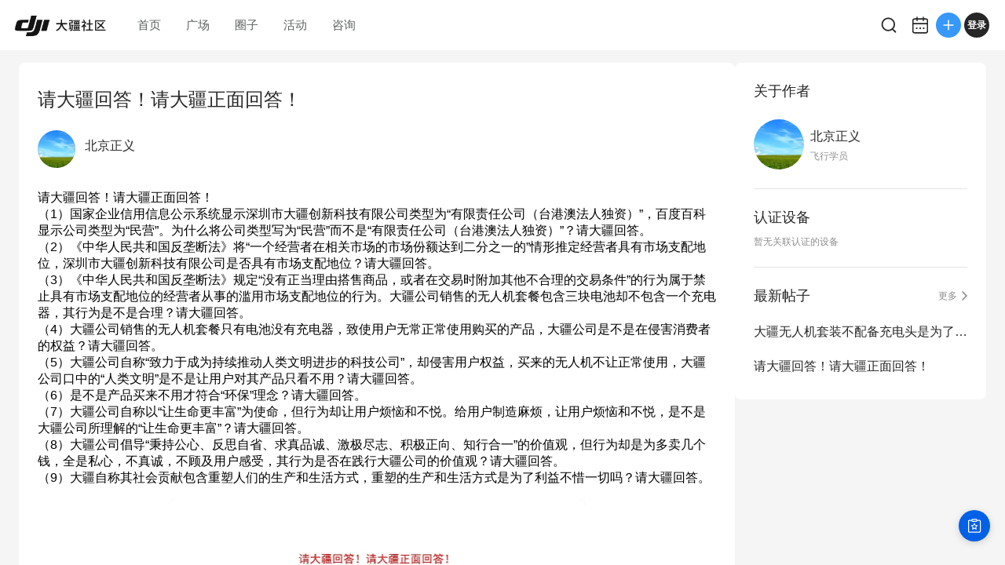

--- FILE ---
content_type: text/html; charset=utf-8
request_url: https://bbs.dji.com/pro/detail?mod=viewthread&tid=355876
body_size: 8224
content:
<!DOCTYPE html><html lang="en" class=""><head><meta charSet="utf-8"/><meta name="viewport" content="width=device-width"/><meta name="next-head-count" content="2"/><script id="init-env-vars" data-nscript="beforeInteractive">
                window.__ENV__ = {
                  SENTRY_DSN: 'https://dd81d43f9a4c4a0eaf21913abaeac3f5@sentry-io.djiops.com/871',
                  ENV: 'prod',
                  SENTRY_VERSION: '2853775#2026-01-15',
                };
              </script><script id="sentry-loader" data-nscript="beforeInteractive">(function() {
              const sentryScript = document.createElement('script');
              sentryScript.src = 'https://static.djicdn.com/sentry-sdk/sentry-javascript-latest.min.js';
              sentryScript.onload = function() {
                const initScript = document.createElement('script');
                initScript.id = 'sentry-init';
                initScript.src = 'https://static.djicdn.com/dji-bbs/v1/_next/static/scripts/cdn-sdk-config.v1.2.1.js';
                document.head.appendChild(initScript);
              };
              document.head.appendChild(sentryScript);
            })();</script><script id="hmbaidu" data-nscript="beforeInteractive">(function () {
            const hm = document.createElement('script');
            hm.async = true;
            hm.src =
              'https://hm.baidu.com/hm.js?927eda4fc770a3d39482aba23ad64115';
            const s = document.getElementsByTagName('script')[0];
            s?.parentNode?.insertBefore(hm, s);
          })();</script><link rel="preload" href="https://static.djicdn.com/dji-bbs/v1/_next/static/css/a20f5ad31b85e6ce.css" as="style"/><link rel="stylesheet" href="https://static.djicdn.com/dji-bbs/v1/_next/static/css/a20f5ad31b85e6ce.css" data-n-g=""/><link rel="preload" href="https://static.djicdn.com/dji-bbs/v1/_next/static/css/836299361e2ddeb8.css" as="style"/><link rel="stylesheet" href="https://static.djicdn.com/dji-bbs/v1/_next/static/css/836299361e2ddeb8.css" data-n-p=""/><link rel="preload" href="https://static.djicdn.com/dji-bbs/v1/_next/static/css/6595edb54b3d43a5.css" as="style"/><link rel="stylesheet" href="https://static.djicdn.com/dji-bbs/v1/_next/static/css/6595edb54b3d43a5.css" data-n-p=""/><link rel="preload" href="https://static.djicdn.com/dji-bbs/v1/_next/static/css/b7459ff8bb054b10.css" as="style"/><link rel="stylesheet" href="https://static.djicdn.com/dji-bbs/v1/_next/static/css/b7459ff8bb054b10.css" data-n-p=""/><noscript data-n-css=""></noscript><script defer="" nomodule="" src="https://static.djicdn.com/dji-bbs/v1/_next/static/chunks/polyfills-42372ed130431b0a.js"></script><script src="https://static.djicdn.com/dji-bbs/v1/_next/static/chunks/webpack-02e2ccbc6e1356c8.js" defer=""></script><script src="https://static.djicdn.com/dji-bbs/v1/_next/static/chunks/framework-e7ba9539c40c30f1.js" defer=""></script><script src="https://static.djicdn.com/dji-bbs/v1/_next/static/chunks/main-0d9e7f511e363233.js" defer=""></script><script src="https://static.djicdn.com/dji-bbs/v1/_next/static/chunks/pages/_app-e94edf411d132947.js" defer=""></script><script src="https://static.djicdn.com/dji-bbs/v1/_next/static/chunks/e7f91f2f-54d1cbe0cc4e6cf2.js" defer=""></script><script src="https://static.djicdn.com/dji-bbs/v1/_next/static/chunks/97-d2f33c8990d866b3.js" defer=""></script><script src="https://static.djicdn.com/dji-bbs/v1/_next/static/chunks/4279-bd6cd9b4b305eb40.js" defer=""></script><script src="https://static.djicdn.com/dji-bbs/v1/_next/static/chunks/3255-4af82b6eaaf619e5.js" defer=""></script><script src="https://static.djicdn.com/dji-bbs/v1/_next/static/chunks/pages/detail-2723423c92afab30.js" defer=""></script><script src="https://static.djicdn.com/dji-bbs/v1/_next/static/BOpQFTv9C8wp3NP4DpkxC/_buildManifest.js" defer=""></script><script src="https://static.djicdn.com/dji-bbs/v1/_next/static/BOpQFTv9C8wp3NP4DpkxC/_ssgManifest.js" defer=""></script></head><body class="pc"><div id="__next"></div><script id="__NEXT_DATA__" type="application/json">{"props":{"pageProps":{"tid":"355876","detailData":{"tid":355876,"fid":84,"posttableid":5031692,"typeid":624,"type_name":"航拍无人机","sortid":0,"readperm":0,"author":{"id":3383949,"uuid":"19c3ff118f5241","name":"北京正义","group":{"title":"飞行学员","icon":"https://bbs.djicdn.com/data/attachment/common/a1/common_42_usergroup_icon.png"},"rank":null,"avatar":"https://bbs.djicdn.com/uc_server/data/avatar/003/38/39/49_avatar_fc831a5159381b2302a395382510968d_big.jpg","credits":71,"signature":"","is_friend":false,"total_distance":0,"threads":[{"tid":356078,"subject":"大疆无人机套装不配备充电头是为了给用户省钱， 还是给用户附加不合理费用呢？请...","dateline":1695864888,"author_id":3383949},{"tid":355876,"subject":"请大疆回答！请大疆正面回答！","dateline":1695734416,"author_id":3383949}],"devices":[],"hide_distance":false},"authorid":3383949,"subject":"请大疆回答！请大疆正面回答！","summary":"请大疆回答！请大疆正面回答！\r\n（1）国家企业信用信息公示系统显示深圳市大疆创新科技有限公司类型为“有限责任公司（台港澳法人独资）”，百度百科显示公司类型为“民营”。为什么将公司类型写为“民营”而不是“有限责任公司（台港澳法人独资）”？请大疆回答。\r\n（2）《中华人民共和国反垄断法》将“一个经营者在相关市场的市场份额达到二分之一的”情形推定经营者具有市场支配地位，深圳市大疆创新科技有限公司是否具有","message":[{"nameindex":"_1_1","type":1,"imgsrc":"static/image/text.jpg","url":"","desc":"请大疆回答！请大疆正面回答！\r\n（1）国家企业信用信息公示系统显示深圳市大疆创新科技有限公司类型为“有限责任公司（台港澳法人独资）”，百度百科显示公司类型为“民营”。为什么将公司类型写为“民营”而不是“有限责任公司（台港澳法人独资）”？请大疆回答。\r\n（2）《中华人民共和国反垄断法》将“一个经营者在相关市场的市场份额达到二分之一的”情形推定经营者具有市场支配地位，深圳市大疆创新科技有限公司是否具有市场支配地位？请大疆回答。\r\n（3）《中华人民共和国反垄断法》规定“没有正当理由搭售商品，或者在交易时附加其他不合理的交易条件”的行为属于禁止具有市场支配地位的经营者从事的滥用市场支配地位的行为。大疆公司销售的无人机套餐包含三块电池却不包含一个充电器，其行为是不是合理？请大疆回答。\r\n（4）大疆公司销售的无人机套餐只有电池没有充电器，致使用户无常正常使用购买的产品，大疆公司是不是在侵害消费者的权益？请大疆回答。\r\n（5）大疆公司自称“致力于成为持续推动人类文明进步的科技公司”，却侵害用户权益，买来的无人机不让正常使用，大疆公司口中的“人类文明”是不是让用户对其产品只看不用？请大疆回答。\r\n（6）是不是产品买来不用才符合“环保”理念？请大疆回答。\r\n（7）大疆公司自称以“让生命更丰富”为使命，但行为却让用户烦恼和不悦。给用户制造麻烦，让用户烦恼和不悦，是不是大疆公司所理解的“让生命更丰富”？请大疆回答。\r\n（8）大疆公司倡导“秉持公心、反思自省、求真品诚、激极尽志、积极正向、知行合一”的价值观，但行为却是为多卖几个钱，全是私心，不真诚，不顾及用户感受，其行为是否在践行大疆公司的价值观？请大疆回答。\r\n（9）大疆自称其社会贡献包含重塑人们的生产和生活方式，重塑的生产和生活方式是为了利益不惜一切吗？请大疆回答。\r\n"},{"nameindex":"_2_812074","type":2,"imgsrc":"https://bbs.djicdn.com/data/attachment/forum/202309/26/211941y0v4d4bw71ds7vbu.jpg","multi_size":{"small":"https://bbs.djicdn.com/data/attachment/forum/202309/26/211941y0v4d4bw71ds7vbu.jpg@!550","large":"https://bbs.djicdn.com/data/attachment/forum/202309/26/211941y0v4d4bw71ds7vbu.jpg@!1920","extra_large":"https://bbs.djicdn.com/data/attachment/forum/202309/26/211941y0v4d4bw71ds7vbu.jpg@!2560","wide_450_360":"202309/26/211941y0v4d4bw71ds7vbu.jpg@!450x360","medium":"https://bbs.djicdn.com/data/attachment/forum/202309/26/211941y0v4d4bw71ds7vbu.jpg@!1200","square_360_360":"202309/26/211941y0v4d4bw71ds7vbu.jpg@!360x360","standard_640_360":"202309/26/211941y0v4d4bw71ds7vbu.jpg@!640x360"},"url":"https://bbs.djicdn.com/data/attachment/forum/202309/26/211941y0v4d4bw71ds7vbu.jpg","desc":""}],"dateline":1695734416,"lastpost":1716733352,"lastposter":"djiuser_UxUPgg","views":1621,"replies":23,"displayorder":0,"highlight":0,"digest":0,"rate":0,"special":6,"attachment":0,"moderated":0,"closed":0,"stickreply":0,"recommends":0,"heats":20,"status":32,"isgroup":0,"favtimes":2,"sharetimes":0,"stamp":-1,"icon":20,"pushedaid":0,"cover":0,"replycredit":0,"comments":0,"praise":0,"floor":19,"praised":false,"favorite":false,"platform":0,"devices":[],"forum_types":[{"fid":84,"forum_name":"航拍无人机","type_id":624,"name":"DJI Air 3","level":2,"parent":{"fid":84,"forum_name":"航拍无人机","type_id":506,"name":"DJI Air","level":1}}],"forum_channel_tags":[{"id":96,"slug":"air-3","name":"Air 3","display_type":"THEME","channel_path":["air-3"]}]},"replys":{"firstTwoReplys":[{"pid":5389521,"fid":91,"tid":355876,"dateline":1716733352,"message":"    侠{:5_182:}","anonymous":0,"comment":0,"position":22,"platform":1,"is_stick":0,"author":{"id":3473363,"uuid":"d297c5edc0e4db","name":"振翅高飞","avatar":"https://bbs.djicdn.com/uc_server/data/avatar/003/47/33/63_avatar_29f52faafb867b28b69c14f5aac8261d_big.jpg","total_distance":30526514,"device":{"key":"dji_neo","name":"DJI Neo","icon":"https://bbs.djicdn.com/static/image/common/neo.png","home_page":"https://store.dji.com/cn/product/dji-neo?from=bbs\u0026amp;vid=169761"},"group":{"title":"第二阶段副驾驶","icon":"https://bbs.djicdn.com/data/attachment/common/aa/common_14_usergroup_icon.png"},"hide_distance":false},"quote":null,"parent_id":0,"is_like":null,"likes":0},{"pid":5389517,"fid":91,"tid":355876,"dateline":1716733270,"message":".....","anonymous":0,"comment":0,"position":21,"platform":1,"is_stick":0,"author":{"id":3473363,"uuid":"d297c5edc0e4db","name":"振翅高飞","avatar":"https://bbs.djicdn.com/uc_server/data/avatar/003/47/33/63_avatar_29f52faafb867b28b69c14f5aac8261d_big.jpg","total_distance":30526514,"device":{"key":"dji_neo","name":"DJI Neo","icon":"https://bbs.djicdn.com/static/image/common/neo.png","home_page":"https://store.dji.com/cn/product/dji-neo?from=bbs\u0026amp;vid=169761"},"group":{"title":"第二阶段副驾驶","icon":"https://bbs.djicdn.com/data/attachment/common/aa/common_14_usergroup_icon.png"},"hide_distance":false},"quote":null,"parent_id":0,"is_like":null,"likes":0},{"pid":5389492,"fid":91,"tid":355876,"dateline":1716731410,"message":"给我逗乐了哥，首先，祝愿你的充电器问题已经解决\n\n其次，哪个企业的价值观是用来约束和兑现给用户的……企业的价值观不都是用来约束和规范员工内部成长的吗……","anonymous":0,"comment":0,"position":20,"platform":0,"is_stick":0,"author":{"id":3773526,"uuid":"9a44205f7557d9","name":"爽脆甜西瓜瓤m","avatar":"https://bbs.djicdn.com/uc_server/data/avatar/003/77/35/26_avatar_7444fbf47a36f5c70b803eac2557c8d6_big.jpg","total_distance":0,"device":null,"group":{"title":"飞行学员","icon":"https://bbs.djicdn.com/data/attachment/common/a1/common_42_usergroup_icon.png"},"hide_distance":false},"quote":null,"parent_id":0,"is_like":null,"likes":0},{"pid":5040044,"fid":84,"tid":355876,"dateline":1696241111,"message":"大疆没有给充电器，楼主很气愤{:7_271:}","anonymous":0,"comment":0,"position":19,"platform":1,"is_stick":0,"author":{"id":413382,"uuid":"554993d4861a4f","name":"安迪kot","avatar":"https://bbs.djicdn.com/uc_server/data/avatar/000/41/33/82_avatar_0d01510024426a307b4d2532796e5ac9_big.jpg","total_distance":4391572,"device":{"key":"DJI_Avata","name":"DJI Avata 进阶套装","icon":"https://bbs.djicdn.com/static/image/common/DJI_Avata.png","home_page":"https://store.dji.com/cn/product/dji-avata-explorer-combo?vid=135231"},"group":{"title":"第四阶段副驾驶","icon":"https://bbs.djicdn.com/data/attachment/common/8e/common_25_usergroup_icon.png"},"hide_distance":false},"quote":null,"parent_id":0,"is_like":null,"likes":0},{"pid":5040001,"fid":84,"tid":355876,"dateline":1696235844,"message":"读书读撒了吧","anonymous":0,"comment":0,"position":18,"platform":0,"is_stick":0,"author":{"id":1759549,"uuid":"a5c5ad03bded95","name":"rzjiarui","avatar":"https://bbs.djicdn.com/uc_server/data/avatar/001/75/95/49_avatar_1d9c4e5acc6f426b2865075d8df19409_big.jpg","total_distance":1320965,"device":{"key":"Osmo_Action_5_Pro_1","name":"Action 5 Pro 标准套装","icon":"https://bbs.djicdn.com/static/image/common/7a6a53e5c8e9829a1364577fdb3209a3@origin@3x.png","home_page":"https://store.dji.com/cn/product/osmo-action-5-pro?from=bbs\u0026amp;vid=170301"},"group":{"title":"全程右座","icon":"https://bbs.djicdn.com/data/attachment/common/c2/common_12_usergroup_icon.png"},"hide_distance":false},"quote":null,"parent_id":0,"is_like":null,"likes":0},{"pid":5039904,"fid":84,"tid":355876,"dateline":1696227965,"message":"\u003cdiv class=\"quote\"\u003e\u003cblockquote\u003e\u003ca class=\"nopicture\" rel=\"noopener\" href=\"https://bbs.dji.com/forum.php?mod=redirect\u0026goto=findpost\u0026pid=5032707\u0026ptid=355876\" target=\"_blank\"\u003e\u003cspan class=\"customName\"\u003e东方一杰\u003c/span\u003e\u003cspan class=\"customShow\"\u003eOsmo Action 4\u003c/span\u003e\u003cspan class=\"customTime\"\u003e9-27 12:11\u003c/span\u003e\u003c/a\u003e\r\n\u003cspan class=\"customSpan\"\u003e看的有点懵，\r\n但还是看明白了，\r\n楼主的核心意思是：大疆没给它配充电器，是不合理的。\u003c/span\u003e\u003c/blockquote\u003e\u003c/div\u003e{:5_182:}","anonymous":0,"comment":0,"position":17,"platform":1,"is_stick":0,"author":{"id":3215462,"uuid":"f3279a402c6748","name":"龙鱼．","avatar":"https://bbs.djicdn.com/uc_server/data/avatar/003/21/54/62_avatar_a9a3c3c7b45bd449b8675a86aec5b542_big.jpg","total_distance":299659,"device":{"key":"DJI_Air3","name":"DJI Air 3","icon":"https://bbs.djicdn.com/static/image/common/dji_air3.png","home_page":"https://store.dji.com/cn/product/dji-air-3?from=store_homepage\u0026amp;vid=143211"},"group":{"title":"全程右座","icon":"https://bbs.djicdn.com/data/attachment/common/c2/common_12_usergroup_icon.png"},"hide_distance":false},"quote":null,"parent_id":0,"is_like":null,"likes":0},{"pid":5034833,"fid":84,"tid":355876,"dateline":1695915153,"message":"\u003cdiv class=\"quote\"\u003e\u003cblockquote\u003e\u003ca class=\"nopicture\" rel=\"noopener\" href=\"https://bbs.dji.com/forum.php?mod=redirect\u0026goto=findpost\u0026pid=5031698\u0026ptid=355876\" target=\"_blank\"\u003e\u003cspan class=\"customName\"\u003e北京正义\u003c/span\u003e\u003cspan class=\"customShow\"\u003e\u003c/span\u003e\u003cspan class=\"customTime\"\u003e9-26 21:24\u003c/span\u003e\u003c/a\u003e\r\n\u003cspan class=\"customSpan\"\u003e请大疆回答！请大疆正面回答！（1）国家企业信用信息公示系统显示深圳市大疆创新科技有限公司类型为“有限责任公司（台港澳法人独资）”，百度百科显示公司类型为“民营”。为什么将公司类型写为“民营”而不是“有限责任公司（台港澳法人独资）”？请大疆回答。（2）《中华人民共和国反垄断法》将“一个经营者在相关市场的市场份额达到二分之一的”情形推定经营者具有市场支配地位，深圳市大疆创新科技有限公司是否具有市场支配地位？请大疆回答。（3）《中华人民共和国反垄断法》规定“没有正当理由搭售商品，或者在交易时附加其他不合理的交易条件”的行为属于禁止具有市场支配地位的经营者从事的滥用市场支配地位的行为。大疆公司销售的无人机套餐包含三块电池却不包含一个充电器，其行为是不是合理？请大疆回答。（4）大疆公司销售的无人机套餐只有电池没有充电器，致使用户无常正常使用购买的产品，大疆公司是不是在侵害消费者的权益？请大疆回答。（5）大疆公司自称“致力于成为持续推动人类文明进步的科技公司”，却侵害用户权益，买来的无人机不让正常使用，大疆公司口中的“人类文明”是不是让用户对其产品只看不用？请大疆回答。（6）是不是产品买来不用才符合“环保”理念？请大疆回答。（7）大疆公司自称以“让生命更丰富”为使命，但行为却让用户烦恼和不悦。给用户制造麻烦，让用户烦恼和不悦，是不是大疆公司所理解的“让生命更丰富”？请大疆回答。（8）大疆公司倡导“秉持公心、反思自省、求真品诚、激极尽志、积极正向、知行合一”的价值观，但行为却是为多卖几个钱，全是私心，不真诚，不顾及用户感受，其行为是否在践行大疆公司的价值观？请大疆回答。（9）大疆自称其社会贡献包含重塑人们的生产和生活方式，重塑的生产和生活方式是为了利益不惜一切吗？请大疆回答。\u003c/span\u003e\u003c/blockquote\u003e\u003c/div\u003e大疆是不会看这些东西的，看见也不敢回，看看大疆的做发，很多对用户不负责，不过我也不是大疆黑粉，我也只是站在一个中立的角度。但，大疆是真的边抠门了，买一个长续航包给了个盒子，我猜是装ND镜的，但ND镜是死活不给。","anonymous":0,"comment":0,"position":16,"platform":1,"is_stick":0,"author":{"id":3259989,"uuid":"79879b4e8f4eef","name":"鸳鸯想去元阳超级运动","avatar":"https://bbs.djicdn.com/data/attachment/forum/202501/20/3115mANuLGlv9gHvFcnp.png@!200x200","total_distance":0,"device":null,"group":{"title":"飞行学员","icon":"https://bbs.djicdn.com/data/attachment/common/a1/common_42_usergroup_icon.png"},"hide_distance":false},"quote":null,"parent_id":0,"is_like":null,"likes":0},{"pid":5034652,"fid":84,"tid":355876,"dateline":1695905790,"message":"\u003cdiv class=\"quote\"\u003e\u003cblockquote\u003e\u003ca class=\"nopicture\" rel=\"noopener\" href=\"https://bbs.dji.com/forum.php?mod=redirect\u0026goto=findpost\u0026pid=5032991\u0026ptid=355876\" target=\"_blank\"\u003e\u003cspan class=\"customName\"\u003e噬元兽\u003c/span\u003e\u003cspan class=\"customShow\"\u003eDJI Air 3\u003c/span\u003e\u003cspan class=\"customTime\"\u003e9-27 17:06\u003c/span\u003e\u003c/a\u003e\r\n\u003cspan class=\"customSpan\"\u003eIOS系统里，苹果手机市场占有率100%的，绝对垄断地位，为啥现在有的型号不带充电头就没违法违反啥垄断法了？\r\n\r\n妥妥的双标呀……\u003c/span\u003e\u003c/blockquote\u003e\u003c/div\u003e这是断章取义\r\n\r\niOS不就是苹果那吗{:5_182:}","anonymous":0,"comment":0,"position":15,"platform":1,"is_stick":0,"author":{"id":2906978,"uuid":"e32709b6356952","name":"伊甸园的日出","avatar":"https://bbs.djicdn.com/data/attachment/forum/202509/12/5037pspOOPFQlQOVYKHx.png@!200x200","total_distance":25776980,"device":{"key":"DJI_Air_3S","name":"DJI Air 3S","icon":"https://bbs.djicdn.com/static/image/common/容器 5@1x.png","home_page":"https://store.dji.com/cn/product/dji-air-3s-fly-more-combo-rc-2?from=bbs\u0026amp;vid=173571"},"group":{"title":"第一阶段副驾驶","icon":"https://bbs.djicdn.com/data/attachment/common/c5/common_13_usergroup_icon.png"},"hide_distance":false},"quote":null,"parent_id":0,"is_like":null,"likes":0},{"pid":5033989,"fid":84,"tid":355876,"dateline":1695866240,"message":"正义暴龙战士","anonymous":0,"comment":0,"position":14,"platform":0,"is_stick":0,"author":{"id":2580107,"uuid":"200a246220d4f3","name":"海参不愿在台北焦点跟随","avatar":"https://bbs.djicdn.com/uc_server/data/avatar/002/58/01/07_avatar_603e35c3760e0b6fee74059fac819bab_big.jpg","total_distance":0,"device":null,"group":{"title":"全程右座","icon":"https://bbs.djicdn.com/data/attachment/common/c2/common_12_usergroup_icon.png"},"hide_distance":false},"quote":null,"parent_id":0,"is_like":null,"likes":0},{"pid":5032991,"fid":84,"tid":355876,"dateline":1695805613,"message":"IOS系统里，苹果手机市场占有率100%的，绝对垄断地位，为啥现在有的型号不带充电头就没违法违反啥垄断法了？\r\n\r\n妥妥的双标呀……","anonymous":0,"comment":0,"position":13,"platform":0,"is_stick":0,"author":{"id":1922573,"uuid":"e72406902f24ac","name":"噬元兽","avatar":"https://bbs.djicdn.com/uc_server/data/avatar/001/92/25/73_avatar_3ae0c4cffac6f73a0ef4faa4b4bf2095_big.jpg","total_distance":8838477,"device":{"key":"DJI_Avata_2","name":"DJI Avata 2 畅飞套装","icon":"https://bbs.djicdn.com/static/image/common/A020316C-56C2-1659-81B8-E5C32355D88D.jpg","home_page":"https://store.dji.com/cn/product/dji-avata-2-three-batteries?utm_source=bbs\u0026amp;utm_medium=device_center\u0026amp;utm_campaign=Avata-2%20BBS%20%E8%AE%BE%E5%A4%87\u0026amp;_channel_track_key=sV9lwd88"},"group":{"title":"第一阶段副驾驶","icon":"https://bbs.djicdn.com/data/attachment/common/c5/common_13_usergroup_icon.png"},"hide_distance":false},"quote":null,"parent_id":0,"is_like":null,"likes":0}],"totalReplys":23},"emojies":[{"code":":)","url":"https://bbs.djicdn.com/static/image/smiley/default/smile.gif","shownOnReply":false,"type":"默认"},{"code":":(","url":"https://bbs.djicdn.com/static/image/smiley/default/sad.gif","shownOnReply":false,"type":"默认"},{"code":":D","url":"https://bbs.djicdn.com/static/image/smiley/default/biggrin.gif","shownOnReply":false,"type":"默认"},{"code":":'(","url":"https://bbs.djicdn.com/static/image/smiley/default/cry.gif","shownOnReply":false,"type":"默认"},{"code":":@","url":"https://bbs.djicdn.com/static/image/smiley/default/huffy.gif","shownOnReply":false,"type":"默认"},{"code":":oo","url":"https://bbs.djicdn.com/static/image/smiley/default/shocked.gif","shownOnReply":false,"type":"默认"},{"code":":P","url":"https://bbs.djicdn.com/static/image/smiley/default/tongue.gif","shownOnReply":false,"type":"默认"},{"code":":$","url":"https://bbs.djicdn.com/static/image/smiley/default/shy.gif","shownOnReply":false,"type":"默认"},{"code":";P","url":"https://bbs.djicdn.com/static/image/smiley/default/titter.gif","shownOnReply":false,"type":"默认"},{"code":":L","url":"https://bbs.djicdn.com/static/image/smiley/default/sweat.gif","shownOnReply":false,"type":"默认"},{"code":":Q","url":"https://bbs.djicdn.com/static/image/smiley/default/mad.gif","shownOnReply":false,"type":"默认"},{"code":":lol","url":"https://bbs.djicdn.com/static/image/smiley/default/lol.gif","shownOnReply":false,"type":"默认"},{"code":":loveliness:","url":"https://bbs.djicdn.com/static/image/smiley/default/loveliness.gif","shownOnReply":false,"type":"默认"},{"code":":funk:","url":"https://bbs.djicdn.com/static/image/smiley/default/funk.gif","shownOnReply":false,"type":"默认"},{"code":":curse:","url":"https://bbs.djicdn.com/static/image/smiley/default/curse.gif","shownOnReply":false,"type":"默认"},{"code":":dizzy:","url":"https://bbs.djicdn.com/static/image/smiley/default/dizzy.gif","shownOnReply":false,"type":"默认"},{"code":":shutup:","url":"https://bbs.djicdn.com/static/image/smiley/default/shutup.gif","shownOnReply":false,"type":"默认"},{"code":":sleepy:","url":"https://bbs.djicdn.com/static/image/smiley/default/sleepy.gif","shownOnReply":false,"type":"默认"},{"code":":hug:","url":"https://bbs.djicdn.com/static/image/smiley/default/hug.gif","shownOnReply":false,"type":"默认"},{"code":":victory:","url":"https://bbs.djicdn.com/static/image/smiley/default/victory.gif","shownOnReply":false,"type":"默认"},{"code":":time:","url":"https://bbs.djicdn.com/static/image/smiley/default/time.gif","shownOnReply":false,"type":"默认"},{"code":":kiss:","url":"https://bbs.djicdn.com/static/image/smiley/default/kiss.gif","shownOnReply":false,"type":"默认"},{"code":":handshake","url":"https://bbs.djicdn.com/static/image/smiley/default/handshake.gif","shownOnReply":false,"type":"默认"},{"code":":call:","url":"https://bbs.djicdn.com/static/image/smiley/default/call.gif","shownOnReply":false,"type":"默认"},{"code":"{:2_25:}","url":"https://bbs.djicdn.com/static/image/smiley/coolmonkey/01.gif","shownOnReply":false,"type":"酷猴"},{"code":"{:2_26:}","url":"https://bbs.djicdn.com/static/image/smiley/coolmonkey/02.gif","shownOnReply":false,"type":"酷猴"},{"code":"{:2_27:}","url":"https://bbs.djicdn.com/static/image/smiley/coolmonkey/03.gif","shownOnReply":false,"type":"酷猴"},{"code":"{:2_28:}","url":"https://bbs.djicdn.com/static/image/smiley/coolmonkey/04.gif","shownOnReply":false,"type":"酷猴"},{"code":"{:2_29:}","url":"https://bbs.djicdn.com/static/image/smiley/coolmonkey/05.gif","shownOnReply":false,"type":"酷猴"},{"code":"{:2_30:}","url":"https://bbs.djicdn.com/static/image/smiley/coolmonkey/06.gif","shownOnReply":false,"type":"酷猴"},{"code":"{:2_31:}","url":"https://bbs.djicdn.com/static/image/smiley/coolmonkey/07.gif","shownOnReply":false,"type":"酷猴"},{"code":"{:2_32:}","url":"https://bbs.djicdn.com/static/image/smiley/coolmonkey/08.gif","shownOnReply":false,"type":"酷猴"},{"code":"{:2_33:}","url":"https://bbs.djicdn.com/static/image/smiley/coolmonkey/09.gif","shownOnReply":false,"type":"酷猴"},{"code":"{:2_34:}","url":"https://bbs.djicdn.com/static/image/smiley/coolmonkey/10.gif","shownOnReply":false,"type":"酷猴"},{"code":"{:2_35:}","url":"https://bbs.djicdn.com/static/image/smiley/coolmonkey/11.gif","shownOnReply":false,"type":"酷猴"},{"code":"{:2_36:}","url":"https://bbs.djicdn.com/static/image/smiley/coolmonkey/12.gif","shownOnReply":false,"type":"酷猴"},{"code":"{:2_37:}","url":"https://bbs.djicdn.com/static/image/smiley/coolmonkey/13.gif","shownOnReply":false,"type":"酷猴"},{"code":"{:2_38:}","url":"https://bbs.djicdn.com/static/image/smiley/coolmonkey/14.gif","shownOnReply":false,"type":"酷猴"},{"code":"{:2_39:}","url":"https://bbs.djicdn.com/static/image/smiley/coolmonkey/15.gif","shownOnReply":false,"type":"酷猴"},{"code":"{:2_40:}","url":"https://bbs.djicdn.com/static/image/smiley/coolmonkey/16.gif","shownOnReply":false,"type":"酷猴"},{"code":"{:3_41:}","url":"https://bbs.djicdn.com/static/image/smiley/grapeman/01.gif","shownOnReply":false,"type":"呆呆男"},{"code":"{:3_42:}","url":"https://bbs.djicdn.com/static/image/smiley/grapeman/02.gif","shownOnReply":false,"type":"呆呆男"},{"code":"{:3_43:}","url":"https://bbs.djicdn.com/static/image/smiley/grapeman/03.gif","shownOnReply":false,"type":"呆呆男"},{"code":"{:3_44:}","url":"https://bbs.djicdn.com/static/image/smiley/grapeman/04.gif","shownOnReply":false,"type":"呆呆男"},{"code":"{:3_45:}","url":"https://bbs.djicdn.com/static/image/smiley/grapeman/05.gif","shownOnReply":false,"type":"呆呆男"},{"code":"{:3_46:}","url":"https://bbs.djicdn.com/static/image/smiley/grapeman/06.gif","shownOnReply":false,"type":"呆呆男"},{"code":"{:3_47:}","url":"https://bbs.djicdn.com/static/image/smiley/grapeman/07.gif","shownOnReply":false,"type":"呆呆男"},{"code":"{:3_48:}","url":"https://bbs.djicdn.com/static/image/smiley/grapeman/08.gif","shownOnReply":false,"type":"呆呆男"},{"code":"{:3_49:}","url":"https://bbs.djicdn.com/static/image/smiley/grapeman/09.gif","shownOnReply":false,"type":"呆呆男"},{"code":"{:3_50:}","url":"https://bbs.djicdn.com/static/image/smiley/grapeman/10.gif","shownOnReply":false,"type":"呆呆男"},{"code":"{:3_51:}","url":"https://bbs.djicdn.com/static/image/smiley/grapeman/11.gif","shownOnReply":false,"type":"呆呆男"},{"code":"{:3_52:}","url":"https://bbs.djicdn.com/static/image/smiley/grapeman/12.gif","shownOnReply":false,"type":"呆呆男"},{"code":"{:3_53:}","url":"https://bbs.djicdn.com/static/image/smiley/grapeman/13.gif","shownOnReply":false,"type":"呆呆男"},{"code":"{:3_54:}","url":"https://bbs.djicdn.com/static/image/smiley/grapeman/14.gif","shownOnReply":false,"type":"呆呆男"},{"code":"{:3_55:}","url":"https://bbs.djicdn.com/static/image/smiley/grapeman/15.gif","shownOnReply":false,"type":"呆呆男"},{"code":"{:3_56:}","url":"https://bbs.djicdn.com/static/image/smiley/grapeman/16.gif","shownOnReply":false,"type":"呆呆男"},{"code":"{:3_57:}","url":"https://bbs.djicdn.com/static/image/smiley/grapeman/17.gif","shownOnReply":false,"type":"呆呆男"},{"code":"{:3_58:}","url":"https://bbs.djicdn.com/static/image/smiley/grapeman/18.gif","shownOnReply":false,"type":"呆呆男"},{"code":"{:3_59:}","url":"https://bbs.djicdn.com/static/image/smiley/grapeman/19.gif","shownOnReply":false,"type":"呆呆男"},{"code":"{:3_60:}","url":"https://bbs.djicdn.com/static/image/smiley/grapeman/20.gif","shownOnReply":false,"type":"呆呆男"},{"code":"{:3_61:}","url":"https://bbs.djicdn.com/static/image/smiley/grapeman/21.gif","shownOnReply":false,"type":"呆呆男"},{"code":"{:3_62:}","url":"https://bbs.djicdn.com/static/image/smiley/grapeman/22.gif","shownOnReply":false,"type":"呆呆男"},{"code":"{:3_63:}","url":"https://bbs.djicdn.com/static/image/smiley/grapeman/23.gif","shownOnReply":false,"type":"呆呆男"},{"code":"{:3_64:}","url":"https://bbs.djicdn.com/static/image/smiley/grapeman/24.gif","shownOnReply":false,"type":"呆呆男"},{"code":"{:5_195:}","url":"https://bbs.djicdn.com/static/image/smiley/argot/argot01.gif","shownOnReply":true,"type":"摄影老司机"},{"code":"{:5_186:}","url":"https://bbs.djicdn.com/static/image/smiley/argot/argot02.gif","shownOnReply":true,"type":"摄影老司机"},{"code":"{:5_187:}","url":"https://bbs.djicdn.com/static/image/smiley/argot/argot03.gif","shownOnReply":true,"type":"摄影老司机"},{"code":"{:5_193:}","url":"https://bbs.djicdn.com/static/image/smiley/argot/argot04.gif","shownOnReply":true,"type":"摄影老司机"},{"code":"{:5_182:}","url":"https://bbs.djicdn.com/static/image/smiley/argot/argot05.png","shownOnReply":true,"type":"摄影老司机"},{"code":"{:5_196:}","url":"https://bbs.djicdn.com/static/image/smiley/argot/argot06.gif","shownOnReply":true,"type":"摄影老司机"},{"code":"{:5_191:}","url":"https://bbs.djicdn.com/static/image/smiley/argot/argot07.gif","shownOnReply":true,"type":"摄影老司机"},{"code":"{:5_184:}","url":"https://bbs.djicdn.com/static/image/smiley/argot/argot08.png","shownOnReply":true,"type":"摄影老司机"},{"code":"{:5_183:}","url":"https://bbs.djicdn.com/static/image/smiley/argot/argot09.gif","shownOnReply":true,"type":"摄影老司机"},{"code":"{:5_190:}","url":"https://bbs.djicdn.com/static/image/smiley/argot/argot10.gif","shownOnReply":true,"type":"摄影老司机"},{"code":"{:5_197:}","url":"https://bbs.djicdn.com/static/image/smiley/argot/argot11.gif","shownOnReply":true,"type":"摄影老司机"},{"code":"{:5_188:}","url":"https://bbs.djicdn.com/static/image/smiley/argot/argot12.gif","shownOnReply":true,"type":"摄影老司机"},{"code":"{:5_185:}","url":"https://bbs.djicdn.com/static/image/smiley/argot/argot13.gif","shownOnReply":true,"type":"摄影老司机"},{"code":"{:5_192:}","url":"https://bbs.djicdn.com/static/image/smiley/argot/argot14.gif","shownOnReply":true,"type":"摄影老司机"},{"code":"{:5_189:}","url":"https://bbs.djicdn.com/static/image/smiley/argot/argot15.gif","shownOnReply":true,"type":"摄影老司机"},{"code":"{:5_194:}","url":"https://bbs.djicdn.com/static/image/smiley/argot/argot16.gif","shownOnReply":true,"type":"摄影老司机"},{"code":"{:6_213:}","url":"https://bbs.djicdn.com/static/image/smiley/osmo/argot01.gif","shownOnReply":true,"type":"一只小小云台"},{"code":"{:6_201:}","url":"https://bbs.djicdn.com/static/image/smiley/osmo/argot02.gif","shownOnReply":true,"type":"一只小小云台"},{"code":"{:6_202:}","url":"https://bbs.djicdn.com/static/image/smiley/osmo/argot03.gif","shownOnReply":true,"type":"一只小小云台"},{"code":"{:6_210:}","url":"https://bbs.djicdn.com/static/image/smiley/osmo/argot04.gif","shownOnReply":true,"type":"一只小小云台"},{"code":"{:6_199:}","url":"https://bbs.djicdn.com/static/image/smiley/osmo/argot05.gif","shownOnReply":true,"type":"一只小小云台"},{"code":"{:6_214:}","url":"https://bbs.djicdn.com/static/image/smiley/osmo/argot06.gif","shownOnReply":true,"type":"一只小小云台"},{"code":"{:6_208:}","url":"https://bbs.djicdn.com/static/image/smiley/osmo/argot07.gif","shownOnReply":true,"type":"一只小小云台"},{"code":"{:6_207:}","url":"https://bbs.djicdn.com/static/image/smiley/osmo/argot08.gif","shownOnReply":true,"type":"一只小小云台"},{"code":"{:6_198:}","url":"https://bbs.djicdn.com/static/image/smiley/osmo/argot09.gif","shownOnReply":true,"type":"一只小小云台"},{"code":"{:6_205:}","url":"https://bbs.djicdn.com/static/image/smiley/osmo/argot10.gif","shownOnReply":true,"type":"一只小小云台"},{"code":"{:6_215:}","url":"https://bbs.djicdn.com/static/image/smiley/osmo/argot11.gif","shownOnReply":true,"type":"一只小小云台"},{"code":"{:6_203:}","url":"https://bbs.djicdn.com/static/image/smiley/osmo/argot12.gif","shownOnReply":true,"type":"一只小小云台"},{"code":"{:6_200:}","url":"https://bbs.djicdn.com/static/image/smiley/osmo/argot13.gif","shownOnReply":true,"type":"一只小小云台"},{"code":"{:6_209:}","url":"https://bbs.djicdn.com/static/image/smiley/osmo/argot14.gif","shownOnReply":true,"type":"一只小小云台"},{"code":"{:6_204:}","url":"https://bbs.djicdn.com/static/image/smiley/osmo/argot15.gif","shownOnReply":true,"type":"一只小小云台"},{"code":"{:6_211:}","url":"https://bbs.djicdn.com/static/image/smiley/osmo/argot16.gif","shownOnReply":true,"type":"一只小小云台"},{"code":"{:6_216:}","url":"https://bbs.djicdn.com/static/image/smiley/osmo/argot17.png","shownOnReply":true,"type":"一只小小云台"},{"code":"{:6_206:}","url":"https://bbs.djicdn.com/static/image/smiley/osmo/argot18.png","shownOnReply":true,"type":"一只小小云台"},{"code":"{:6_212:}","url":"https://bbs.djicdn.com/static/image/smiley/osmo/argot19.png","shownOnReply":true,"type":"一只小小云台"},{"code":"{:4_115:}","url":"https://bbs.djicdn.com/static/image/smiley/emoji/0_2x.gif","shownOnReply":false,"type":"表情"},{"code":"{:4_106:}","url":"https://bbs.djicdn.com/static/image/smiley/emoji/1_2x.gif","shownOnReply":false,"type":"表情"},{"code":"{:4_118:}","url":"https://bbs.djicdn.com/static/image/smiley/emoji/2_2x.gif","shownOnReply":false,"type":"表情"},{"code":"{:4_95:}","url":"https://bbs.djicdn.com/static/image/smiley/emoji/3_2x.gif","shownOnReply":false,"type":"表情"},{"code":"{:4_149:}","url":"https://bbs.djicdn.com/static/image/smiley/emoji/4_2x.gif","shownOnReply":false,"type":"表情"},{"code":"{:4_123:}","url":"https://bbs.djicdn.com/static/image/smiley/emoji/5_2x.gif","shownOnReply":false,"type":"表情"},{"code":"{:4_88:}","url":"https://bbs.djicdn.com/static/image/smiley/emoji/6_2x.gif","shownOnReply":false,"type":"表情"},{"code":"{:4_155:}","url":"https://bbs.djicdn.com/static/image/smiley/emoji/7_2x.gif","shownOnReply":false,"type":"表情"},{"code":"{:4_146:}","url":"https://bbs.djicdn.com/static/image/smiley/emoji/8_2x.gif","shownOnReply":false,"type":"表情"},{"code":"{:4_120:}","url":"https://bbs.djicdn.com/static/image/smiley/emoji/9_2x.gif","shownOnReply":false,"type":"表情"},{"code":"{:4_103:}","url":"https://bbs.djicdn.com/static/image/smiley/emoji/10_2x.gif","shownOnReply":false,"type":"表情"},{"code":"{:4_172:}","url":"https://bbs.djicdn.com/static/image/smiley/emoji/11_2x.gif","shownOnReply":false,"type":"表情"},{"code":"{:4_127:}","url":"https://bbs.djicdn.com/static/image/smiley/emoji/12_2x.gif","shownOnReply":false,"type":"表情"},{"code":"{:4_150:}","url":"https://bbs.djicdn.com/static/image/smiley/emoji/13_2x.gif","shownOnReply":false,"type":"表情"},{"code":"{:4_133:}","url":"https://bbs.djicdn.com/static/image/smiley/emoji/14_2x.gif","shownOnReply":false,"type":"表情"},{"code":"{:4_175:}","url":"https://bbs.djicdn.com/static/image/smiley/emoji/15_2x.gif","shownOnReply":false,"type":"表情"},{"code":"{:4_161:}","url":"https://bbs.djicdn.com/static/image/smiley/emoji/16_2x.gif","shownOnReply":false,"type":"表情"},{"code":"{:4_157:}","url":"https://bbs.djicdn.com/static/image/smiley/emoji/18_2x.gif","shownOnReply":false,"type":"表情"},{"code":"编辑采用","url":"https://bbs.djicdn.com/static/image/smiley/emoji/010.gif","shownOnReply":false,"type":"表情"},{"code":"{:4_126:}","url":"https://bbs.djicdn.com/static/image/smiley/emoji/19_2x.gif","shownOnReply":false,"type":"表情"},{"code":"{:4_89:}","url":"https://bbs.djicdn.com/static/image/smiley/emoji/20_2x.gif","shownOnReply":false,"type":"表情"},{"code":"{:4_125:}","url":"https://bbs.djicdn.com/static/image/smiley/emoji/21_2x.gif","shownOnReply":false,"type":"表情"},{"code":"{:4_151:}","url":"https://bbs.djicdn.com/static/image/smiley/emoji/22_2x.gif","shownOnReply":false,"type":"表情"},{"code":"{:4_113:}","url":"https://bbs.djicdn.com/static/image/smiley/emoji/23_2x.gif","shownOnReply":false,"type":"表情"},{"code":"{:4_163:}","url":"https://bbs.djicdn.com/static/image/smiley/emoji/24_2x.gif","shownOnReply":false,"type":"表情"},{"code":"{:4_156:}","url":"https://bbs.djicdn.com/static/image/smiley/emoji/25_2x.gif","shownOnReply":false,"type":"表情"},{"code":"{:4_121:}","url":"https://bbs.djicdn.com/static/image/smiley/emoji/26_2x.gif","shownOnReply":false,"type":"表情"},{"code":"{:4_111:}","url":"https://bbs.djicdn.com/static/image/smiley/emoji/27_2x.gif","shownOnReply":false,"type":"表情"},{"code":"{:4_173:}","url":"https://bbs.djicdn.com/static/image/smiley/emoji/28_2x.gif","shownOnReply":false,"type":"表情"},{"code":"{:4_105:}","url":"https://bbs.djicdn.com/static/image/smiley/emoji/29_2x.gif","shownOnReply":false,"type":"表情"},{"code":"{:4_90:}","url":"https://bbs.djicdn.com/static/image/smiley/emoji/30_2x.gif","shownOnReply":false,"type":"表情"},{"code":"{:4_119:}","url":"https://bbs.djicdn.com/static/image/smiley/emoji/31_2x.gif","shownOnReply":false,"type":"表情"},{"code":"{:4_153:}","url":"https://bbs.djicdn.com/static/image/smiley/emoji/32_2x.gif","shownOnReply":false,"type":"表情"},{"code":"{:4_102:}","url":"https://bbs.djicdn.com/static/image/smiley/emoji/33_2x.gif","shownOnReply":false,"type":"表情"},{"code":"{:4_159:}","url":"https://bbs.djicdn.com/static/image/smiley/emoji/34_2x.gif","shownOnReply":false,"type":"表情"},{"code":"{:4_137:}","url":"https://bbs.djicdn.com/static/image/smiley/emoji/35_2x.gif","shownOnReply":false,"type":"表情"},{"code":"{:4_110:}","url":"https://bbs.djicdn.com/static/image/smiley/emoji/36_2x.gif","shownOnReply":false,"type":"表情"},{"code":"{:4_144:}","url":"https://bbs.djicdn.com/static/image/smiley/emoji/37_2x.gif","shownOnReply":false,"type":"表情"},{"code":"{:4_138:}","url":"https://bbs.djicdn.com/static/image/smiley/emoji/38_2x.gif","shownOnReply":false,"type":"表情"},{"code":"{:4_143:}","url":"https://bbs.djicdn.com/static/image/smiley/emoji/39_2x.gif","shownOnReply":false,"type":"表情"},{"code":"{:4_177:}","url":"https://bbs.djicdn.com/static/image/smiley/emoji/46_2x.gif","shownOnReply":false,"type":"表情"},{"code":"{:4_91:}","url":"https://bbs.djicdn.com/static/image/smiley/emoji/49_2x.gif","shownOnReply":false,"type":"表情"},{"code":"{:4_139:}","url":"https://bbs.djicdn.com/static/image/smiley/emoji/53_2x.gif","shownOnReply":false,"type":"表情"},{"code":"{:4_100:}","url":"https://bbs.djicdn.com/static/image/smiley/emoji/54_2x.gif","shownOnReply":false,"type":"表情"},{"code":"{:4_154:}","url":"https://bbs.djicdn.com/static/image/smiley/emoji/55_2x.gif","shownOnReply":false,"type":"表情"},{"code":"{:4_162:}","url":"https://bbs.djicdn.com/static/image/smiley/emoji/56_2x.gif","shownOnReply":false,"type":"表情"},{"code":"{:4_112:}","url":"https://bbs.djicdn.com/static/image/smiley/emoji/57_2x.gif","shownOnReply":false,"type":"表情"},{"code":"{:4_165:}","url":"https://bbs.djicdn.com/static/image/smiley/emoji/59_2x.gif","shownOnReply":false,"type":"表情"},{"code":"{:4_117:}","url":"https://bbs.djicdn.com/static/image/smiley/emoji/60_2x.gif","shownOnReply":false,"type":"表情"},{"code":"{:4_97:}","url":"https://bbs.djicdn.com/static/image/smiley/emoji/61_2x.gif","shownOnReply":false,"type":"表情"},{"code":"{:4_129:}","url":"https://bbs.djicdn.com/static/image/smiley/emoji/63_2x.gif","shownOnReply":false,"type":"表情"},{"code":"{:4_124:}","url":"https://bbs.djicdn.com/static/image/smiley/emoji/64_2x.gif","shownOnReply":false,"type":"表情"},{"code":"{:4_135:}","url":"https://bbs.djicdn.com/static/image/smiley/emoji/66_2x.gif","shownOnReply":false,"type":"表情"},{"code":"{:4_107:}","url":"https://bbs.djicdn.com/static/image/smiley/emoji/67_2x.gif","shownOnReply":false,"type":"表情"},{"code":"{:4_130:}","url":"https://bbs.djicdn.com/static/image/smiley/emoji/69_2x.gif","shownOnReply":false,"type":"表情"},{"code":"{:4_104:}","url":"https://bbs.djicdn.com/static/image/smiley/emoji/74_2x.gif","shownOnReply":false,"type":"表情"},{"code":"{:4_101:}","url":"https://bbs.djicdn.com/static/image/smiley/emoji/75_2x.gif","shownOnReply":false,"type":"表情"},{"code":"{:4_145:}","url":"https://bbs.djicdn.com/static/image/smiley/emoji/76_2x.gif","shownOnReply":false,"type":"表情"},{"code":"{:4_109:}","url":"https://bbs.djicdn.com/static/image/smiley/emoji/77_2x.gif","shownOnReply":false,"type":"表情"},{"code":"{:4_94:}","url":"https://bbs.djicdn.com/static/image/smiley/emoji/78_2x.gif","shownOnReply":false,"type":"表情"},{"code":"{:4_158:}","url":"https://bbs.djicdn.com/static/image/smiley/emoji/79_2x.gif","shownOnReply":false,"type":"表情"},{"code":"{:4_169:}","url":"https://bbs.djicdn.com/static/image/smiley/emoji/89_2x.gif","shownOnReply":false,"type":"表情"},{"code":"{:4_92:}","url":"https://bbs.djicdn.com/static/image/smiley/emoji/96_2x.gif","shownOnReply":false,"type":"表情"},{"code":"{:4_166:}","url":"https://bbs.djicdn.com/static/image/smiley/emoji/97_2x.gif","shownOnReply":false,"type":"表情"},{"code":"{:4_131:}","url":"https://bbs.djicdn.com/static/image/smiley/emoji/98_2x.gif","shownOnReply":false,"type":"表情"},{"code":"{:4_141:}","url":"https://bbs.djicdn.com/static/image/smiley/emoji/99_2x.gif","shownOnReply":false,"type":"表情"},{"code":"{:4_93:}","url":"https://bbs.djicdn.com/static/image/smiley/emoji/100_2x.gif","shownOnReply":false,"type":"表情"},{"code":"{:4_174:}","url":"https://bbs.djicdn.com/static/image/smiley/emoji/101_2x.gif","shownOnReply":false,"type":"表情"},{"code":"{:4_176:}","url":"https://bbs.djicdn.com/static/image/smiley/emoji/102_2x.gif","shownOnReply":false,"type":"表情"},{"code":"{:4_140:}","url":"https://bbs.djicdn.com/static/image/smiley/emoji/103_2x.gif","shownOnReply":false,"type":"表情"},{"code":"{:4_128:}","url":"https://bbs.djicdn.com/static/image/smiley/emoji/104_2x.gif","shownOnReply":false,"type":"表情"},{"code":"{:4_132:}","url":"https://bbs.djicdn.com/static/image/smiley/emoji/105_2x.gif","shownOnReply":false,"type":"表情"},{"code":"{:4_171:}","url":"https://bbs.djicdn.com/static/image/smiley/emoji/106_2x.gif","shownOnReply":false,"type":"表情"},{"code":"{:4_168:}","url":"https://bbs.djicdn.com/static/image/smiley/emoji/107_2x.gif","shownOnReply":false,"type":"表情"},{"code":"{:4_98:}","url":"https://bbs.djicdn.com/static/image/smiley/emoji/108_2x.gif","shownOnReply":false,"type":"表情"},{"code":"{:4_160:}","url":"https://bbs.djicdn.com/static/image/smiley/emoji/109_2x.gif","shownOnReply":false,"type":"表情"},{"code":"{:4_152:}","url":"https://bbs.djicdn.com/static/image/smiley/emoji/110_2x.gif","shownOnReply":false,"type":"表情"},{"code":"{:4_114:}","url":"https://bbs.djicdn.com/static/image/smiley/emoji/111_2x.gif","shownOnReply":false,"type":"表情"},{"code":"{:4_122:}","url":"https://bbs.djicdn.com/static/image/smiley/emoji/112_2x.gif","shownOnReply":false,"type":"表情"},{"code":"{:4_147:}","url":"https://bbs.djicdn.com/static/image/smiley/emoji/113_2x.gif","shownOnReply":false,"type":"表情"},{"code":"{:4_164:}","url":"https://bbs.djicdn.com/static/image/smiley/emoji/114_2x.gif","shownOnReply":false,"type":"表情"},{"code":"{:4_148:}","url":"https://bbs.djicdn.com/static/image/smiley/emoji/115_2x.gif","shownOnReply":false,"type":"表情"},{"code":"{:4_134:}","url":"https://bbs.djicdn.com/static/image/smiley/emoji/116_2x.gif","shownOnReply":false,"type":"表情"},{"code":"{:4_99:}","url":"https://bbs.djicdn.com/static/image/smiley/emoji/117_2x.gif","shownOnReply":false,"type":"表情"},{"code":"{:4_142:}","url":"https://bbs.djicdn.com/static/image/smiley/emoji/118_2x.gif","shownOnReply":false,"type":"表情"},{"code":"{:4_96:}","url":"https://bbs.djicdn.com/static/image/smiley/emoji/119_2x.gif","shownOnReply":false,"type":"表情"},{"code":"{:4_136:}","url":"https://bbs.djicdn.com/static/image/smiley/emoji/120_2x.gif","shownOnReply":false,"type":"表情"},{"code":"{:4_170:}","url":"https://bbs.djicdn.com/static/image/smiley/emoji/121_2x.gif","shownOnReply":false,"type":"表情"},{"code":"{:4_167:}","url":"https://bbs.djicdn.com/static/image/smiley/emoji/122_2x.gif","shownOnReply":false,"type":"表情"},{"code":"{:4_108:}","url":"https://bbs.djicdn.com/static/image/smiley/emoji/123_2x.gif","shownOnReply":false,"type":"表情"},{"code":"{:4_116:}","url":"https://bbs.djicdn.com/static/image/smiley/emoji/124_2x.gif","shownOnReply":false,"type":"表情"},{"code":"{:7_224:}","url":"https://bbs.djicdn.com/static/image/smiley/emoji_new/01_2x.gif","shownOnReply":true,"type":"表情"},{"code":"{:7_265:}","url":"https://bbs.djicdn.com/static/image/smiley/emoji_new/02_2x.gif","shownOnReply":true,"type":"表情"},{"code":"{:7_269:}","url":"https://bbs.djicdn.com/static/image/smiley/emoji_new/03_2x.gif","shownOnReply":true,"type":"表情"},{"code":"{:7_252:}","url":"https://bbs.djicdn.com/static/image/smiley/emoji_new/04_2x.gif","shownOnReply":true,"type":"表情"},{"code":"{:7_249:}","url":"https://bbs.djicdn.com/static/image/smiley/emoji_new/05_2x.gif","shownOnReply":true,"type":"表情"},{"code":"{:7_226:}","url":"https://bbs.djicdn.com/static/image/smiley/emoji_new/06_2x.gif","shownOnReply":true,"type":"表情"},{"code":"{:7_245:}","url":"https://bbs.djicdn.com/static/image/smiley/emoji_new/07_2x.gif","shownOnReply":true,"type":"表情"},{"code":"{:7_260:}","url":"https://bbs.djicdn.com/static/image/smiley/emoji_new/08_2x.gif","shownOnReply":true,"type":"表情"},{"code":"{:7_235:}","url":"https://bbs.djicdn.com/static/image/smiley/emoji_new/11_2x.gif","shownOnReply":true,"type":"表情"},{"code":"{:7_228:}","url":"https://bbs.djicdn.com/static/image/smiley/emoji_new/12_2x.gif","shownOnReply":true,"type":"表情"},{"code":"{:7_238:}","url":"https://bbs.djicdn.com/static/image/smiley/emoji_new/13_2x.gif","shownOnReply":true,"type":"表情"},{"code":"{:7_227:}","url":"https://bbs.djicdn.com/static/image/smiley/emoji_new/14_2x.gif","shownOnReply":true,"type":"表情"},{"code":"{:7_253:}","url":"https://bbs.djicdn.com/static/image/smiley/emoji_new/15_2x.gif","shownOnReply":true,"type":"表情"},{"code":"{:7_242:}","url":"https://bbs.djicdn.com/static/image/smiley/emoji_new/16_2x.gif","shownOnReply":true,"type":"表情"},{"code":"{:7_223:}","url":"https://bbs.djicdn.com/static/image/smiley/emoji_new/17_2x.gif","shownOnReply":true,"type":"表情"},{"code":"{:7_254:}","url":"https://bbs.djicdn.com/static/image/smiley/emoji_new/18_2x.gif","shownOnReply":true,"type":"表情"},{"code":"{:7_233:}","url":"https://bbs.djicdn.com/static/image/smiley/emoji_new/21_2x.gif","shownOnReply":true,"type":"表情"},{"code":"{:7_271:}","url":"https://bbs.djicdn.com/static/image/smiley/emoji_new/22_2x.gif","shownOnReply":true,"type":"表情"},{"code":"{:7_255:}","url":"https://bbs.djicdn.com/static/image/smiley/emoji_new/23_2x.gif","shownOnReply":true,"type":"表情"},{"code":"{:7_234:}","url":"https://bbs.djicdn.com/static/image/smiley/emoji_new/24_2x.gif","shownOnReply":true,"type":"表情"},{"code":"{:7_266:}","url":"https://bbs.djicdn.com/static/image/smiley/emoji_new/25_2x.gif","shownOnReply":true,"type":"表情"},{"code":"{:7_240:}","url":"https://bbs.djicdn.com/static/image/smiley/emoji_new/26_2x.gif","shownOnReply":true,"type":"表情"},{"code":"{:7_270:}","url":"https://bbs.djicdn.com/static/image/smiley/emoji_new/27_2x.gif","shownOnReply":true,"type":"表情"},{"code":"{:7_262:}","url":"https://bbs.djicdn.com/static/image/smiley/emoji_new/28_2x.gif","shownOnReply":true,"type":"表情"},{"code":"{:7_239:}","url":"https://bbs.djicdn.com/static/image/smiley/emoji_new/31_2x.gif","shownOnReply":true,"type":"表情"},{"code":"{:7_264:}","url":"https://bbs.djicdn.com/static/image/smiley/emoji_new/32_2x.gif","shownOnReply":true,"type":"表情"},{"code":"{:7_247:}","url":"https://bbs.djicdn.com/static/image/smiley/emoji_new/33_2x.gif","shownOnReply":true,"type":"表情"},{"code":"{:7_221:}","url":"https://bbs.djicdn.com/static/image/smiley/emoji_new/34_2x.gif","shownOnReply":true,"type":"表情"},{"code":"{:7_244:}","url":"https://bbs.djicdn.com/static/image/smiley/emoji_new/35_2x.gif","shownOnReply":true,"type":"表情"},{"code":"{:7_268:}","url":"https://bbs.djicdn.com/static/image/smiley/emoji_new/36_2x.gif","shownOnReply":true,"type":"表情"},{"code":"{:7_267:}","url":"https://bbs.djicdn.com/static/image/smiley/emoji_new/37_2x.gif","shownOnReply":true,"type":"表情"},{"code":"{:7_259:}","url":"https://bbs.djicdn.com/static/image/smiley/emoji_new/38_2x.gif","shownOnReply":true,"type":"表情"},{"code":"{:7_248:}","url":"https://bbs.djicdn.com/static/image/smiley/emoji_new/41_2x.gif","shownOnReply":true,"type":"表情"},{"code":"{:7_220:}","url":"https://bbs.djicdn.com/static/image/smiley/emoji_new/42_2x.gif","shownOnReply":true,"type":"表情"},{"code":"{:7_250:}","url":"https://bbs.djicdn.com/static/image/smiley/emoji_new/43_2x.gif","shownOnReply":true,"type":"表情"},{"code":"{:7_243:}","url":"https://bbs.djicdn.com/static/image/smiley/emoji_new/44_2x.gif","shownOnReply":true,"type":"表情"},{"code":"{:7_222:}","url":"https://bbs.djicdn.com/static/image/smiley/emoji_new/45_2x.gif","shownOnReply":true,"type":"表情"},{"code":"{:7_256:}","url":"https://bbs.djicdn.com/static/image/smiley/emoji_new/46_2x.gif","shownOnReply":true,"type":"表情"},{"code":"{:7_251:}","url":"https://bbs.djicdn.com/static/image/smiley/emoji_new/47_2x.gif","shownOnReply":true,"type":"表情"},{"code":"{:7_229:}","url":"https://bbs.djicdn.com/static/image/smiley/emoji_new/48_2x.gif","shownOnReply":true,"type":"表情"},{"code":"{:7_257:}","url":"https://bbs.djicdn.com/static/image/smiley/emoji_new/51_2x.gif","shownOnReply":true,"type":"表情"},{"code":"{:7_217:}","url":"https://bbs.djicdn.com/static/image/smiley/emoji_new/52_2x.gif","shownOnReply":true,"type":"表情"},{"code":"{:7_237:}","url":"https://bbs.djicdn.com/static/image/smiley/emoji_new/56_2x.gif","shownOnReply":true,"type":"表情"},{"code":"{:7_236:}","url":"https://bbs.djicdn.com/static/image/smiley/emoji_new/57_2x.gif","shownOnReply":true,"type":"表情"},{"code":"{:7_225:}","url":"https://bbs.djicdn.com/static/image/smiley/emoji_new/58_2x.gif","shownOnReply":true,"type":"表情"},{"code":"{:7_218:}","url":"https://bbs.djicdn.com/static/image/smiley/emoji_new/61_2x.gif","shownOnReply":true,"type":"表情"},{"code":"{:7_263:}","url":"https://bbs.djicdn.com/static/image/smiley/emoji_new/63_2x.gif","shownOnReply":true,"type":"表情"},{"code":"{:7_241:}","url":"https://bbs.djicdn.com/static/image/smiley/emoji_new/64_2x.gif","shownOnReply":true,"type":"表情"},{"code":"{:7_261:}","url":"https://bbs.djicdn.com/static/image/smiley/emoji_new/65_2x.gif","shownOnReply":true,"type":"表情"},{"code":"{:7_230:}","url":"https://bbs.djicdn.com/static/image/smiley/emoji_new/66_2x.gif","shownOnReply":true,"type":"表情"},{"code":"{:7_246:}","url":"https://bbs.djicdn.com/static/image/smiley/emoji_new/67_2x.gif","shownOnReply":true,"type":"表情"},{"code":"{:7_232:}","url":"https://bbs.djicdn.com/static/image/smiley/emoji_new/68_2x.gif","shownOnReply":true,"type":"表情"},{"code":"{:7_258:}","url":"https://bbs.djicdn.com/static/image/smiley/emoji_new/71_2x.gif","shownOnReply":true,"type":"表情"},{"code":"{:7_231:}","url":"https://bbs.djicdn.com/static/image/smiley/emoji_new/72_2x.gif","shownOnReply":true,"type":"表情"},{"code":"{:7_219:}","url":"https://bbs.djicdn.com/static/image/smiley/emoji_new/73_2x.gif","shownOnReply":true,"type":"表情"}],"errors":[],"navsList":[{"title":"首页","link_url":"https://bbs.dji.com?site=djibbs\u0026from=nav","open_type":2,"is_valid":1,"order":0},{"title":"广场","link_url":"https://bbs.dji.com/pro/square?site=djibbs\u0026from=nav","open_type":2,"is_valid":1,"order":1},{"title":"圈子","link_url":"https://bbs.dji.com/pro/group?site=djibbs\u0026from=nav","open_type":2,"is_valid":1,"order":2},{"title":"活动","link_url":"https://bbs.dji.com/pro/activity?site=djibbs\u0026from=nav","open_type":2,"is_valid":1,"order":3},{"title":"咨询","link_url":"https://bbs.dji.com/pro/consult?site=djibbs\u0026from=nav","open_type":2,"is_valid":1,"order":4}],"deleteReasons":["广告/SPAM","水帖","交易帖","违规内容","文不对题","重复发帖","","我很赞同","精品文章","原创内容"],"saltkey":"","account":{}},"__N_SSP":true},"page":"/detail","query":{"mod":"viewthread","tid":"355876"},"buildId":"BOpQFTv9C8wp3NP4DpkxC","assetPrefix":"https://static.djicdn.com/dji-bbs/v1","isFallback":false,"isExperimentalCompile":false,"gssp":true,"scriptLoader":[]}</script></body></html>

--- FILE ---
content_type: application/javascript
request_url: https://static.djicdn.com/dji-bbs/v1/_next/static/chunks/b943a90a.eb100784e65959f7.js
body_size: 80640
content:
(self.webpackChunk_N_E=self.webpackChunk_N_E||[]).push([[3869],{17465:function(e){var t;t=function(){return function(e){var t={};function n(r){if(t[r])return t[r].exports;var i=t[r]={i:r,l:!1,exports:{}};return e[r].call(i.exports,i,i.exports,n),i.l=!0,i.exports}return n.m=e,n.c=t,n.d=function(e,t,r){n.o(e,t)||Object.defineProperty(e,t,{enumerable:!0,get:r})},n.r=function(e){"undefined"!=typeof Symbol&&Symbol.toStringTag&&Object.defineProperty(e,Symbol.toStringTag,{value:"Module"}),Object.defineProperty(e,"__esModule",{value:!0})},n.t=function(e,t){if(1&t&&(e=n(e)),8&t||4&t&&"object"==typeof e&&e&&e.__esModule)return e;var r=Object.create(null);if(n.r(r),Object.defineProperty(r,"default",{enumerable:!0,value:e}),2&t&&"string"!=typeof e)for(var i in e)n.d(r,i,(function(t){return e[t]}).bind(null,i));return r},n.n=function(e){var t=e&&e.__esModule?function(){return e.default}:function(){return e};return n.d(t,"a",t),t},n.o=function(e,t){return Object.prototype.hasOwnProperty.call(e,t)},n.p="",n(n.s=79)}([function(e,t,n){"use strict";Object.defineProperty(t,"__esModule",{value:!0}),t.util=t.PresentationMode=void 0,t.createDom=a,t.hasClass=o,t.addClass=l,t.removeClass=s,t.toggleClass=u,t.findDom=c,t.padStart=p,t.format=d,t.event=f,t.typeOf=g,t.deepCopy=h,t.getBgImage=y,t.copyDom=x,t._setInterval=v,t._clearInterval=m,t.createImgBtn=b,t.isWeiXin=k,t.isUc=w,t.computeWatchDur=_,t.offInDestroy=E,t.on=C,t.once=T,t.getBuffered2=S,t.checkIsBrowser=P,t.setStyle=O,t.checkWebkitSetPresentationMode=function(e){return"function"==typeof e.webkitSetPresentationMode};var r,i=(r=n(7))&&r.__esModule?r:{default:r};function a(){var e=arguments.length>0&&void 0!==arguments[0]?arguments[0]:"div",t=arguments.length>1&&void 0!==arguments[1]?arguments[1]:"",n=arguments.length>2&&void 0!==arguments[2]?arguments[2]:{},r=arguments.length>3&&void 0!==arguments[3]?arguments[3]:"",i=document.createElement(e);return i.className=r,i.innerHTML=t,Object.keys(n).forEach(function(t){var r=n[t];"video"===e||"audio"===e?r&&i.setAttribute(t,r):i.setAttribute(t,r)}),i}function o(e,t){return!!e&&(e.classList?Array.prototype.some.call(e.classList,function(e){return e===t}):!!e.className&&!!e.className.match(RegExp("(\\s|^)"+t+"(\\s|$)")))}function l(e,t){e&&(e.classList?t.replace(/(^\s+|\s+$)/g,"").split(/\s+/g).forEach(function(t){t&&e.classList.add(t)}):o(e,t)||(e.className+=" "+t))}function s(e,t){e&&(e.classList?t.split(/\s+/g).forEach(function(t){e.classList.remove(t)}):o(e,t)&&t.split(/\s+/g).forEach(function(t){var n=RegExp("(\\s|^)"+t+"(\\s|$)");e.className=e.className.replace(n," ")}))}function u(e,t){e&&t.split(/\s+/g).forEach(function(t){o(e,t)?s(e,t):l(e,t)})}function c(){var e=arguments.length>0&&void 0!==arguments[0]?arguments[0]:document,t=arguments[1],n=void 0;try{n=e.querySelector(t)}catch(r){0===t.indexOf("#")&&(n=e.getElementById(t.slice(1)))}return n}function p(e,t,n){for(var r=String(n),i=t>>0,a=Math.ceil(i/r.length),o=[],l=String(e);a--;)o.push(r);return o.join("").substring(0,i-l.length)+l}function d(e){if(window.isNaN(e))return"";var t=p(Math.floor(e/3600),2,0),n=p(Math.floor((e-3600*t)/60),2,0),r=p(Math.floor(e-3600*t-60*n),2,0);return("00"===t?[n,r]:[t,n,r]).join(":")}function f(e){if(e.touches){var t=e.touches[0]||e.changedTouches[0];e.clientX=t.clientX||0,e.clientY=t.clientY||0,e.offsetX=t.pageX-t.target.offsetLeft,e.offsetY=t.pageY-t.target.offsetTop}e._target=e.target||e.srcElement}function g(e){return Object.prototype.toString.call(e).match(/([^\s.*]+)(?=]$)/g)[0]}function h(e,t){if("Object"===g(t)&&"Object"===g(e))return Object.keys(t).forEach(function(n){"Object"!==g(t[n])||t[n]instanceof Node?"Array"===g(t[n])?e[n]="Array"===g(e[n])?e[n].concat(t[n]):t[n]:e[n]=t[n]:e[n]?h(e[n],t[n]):e[n]=t[n]}),e}function y(e){var t=(e.currentStyle||window.getComputedStyle(e,null)).backgroundImage;if(!t||"none"===t)return"";var n=document.createElement("a");return n.href=t.replace(/url\("|"\)/g,""),n.href}function x(e){if(!e||1!==e.nodeType)return"";var t=document.createElement(e.tagName);return Array.prototype.forEach.call(e.attributes,function(e){t.setAttribute(e.name,e.value)}),e.innerHTML&&(t.innerHTML=e.innerHTML),t}function v(e,t,n,r){e._interval[t]||(e._interval[t]=setInterval(n.bind(e),r))}function m(e,t){clearInterval(e._interval[t]),e._interval[t]=null}function b(e,t,n,r){var i=a("xg-"+e,"",{},"xgplayer-"+e+"-img");if(i.style.backgroundImage='url("'+t+'")',n&&r){var o=void 0,l=void 0,s=void 0;["px","rem","em","pt","dp","vw","vh","vm","%"].every(function(e){return!(n.indexOf(e)>-1&&r.indexOf(e)>-1)||(o=Number(n.slice(0,n.indexOf(e)).trim()),l=Number(r.slice(0,r.indexOf(e)).trim()),s=e,!1)}),i.style.width=""+o+s,i.style.height=""+l+s,i.style.backgroundSize=""+o+s+" "+l+s,"start"===e?i.style.margin="-"+l/2+s+" auto auto -"+o/2+s:i.style.margin="auto 5px auto 5px"}return i}function k(){return window.navigator.userAgent.toLowerCase().indexOf("micromessenger")>-1}function w(){return window.navigator.userAgent.toLowerCase().indexOf("ucbrowser")>-1}function _(){for(var e=arguments.length>0&&void 0!==arguments[0]?arguments[0]:[],t=[],n=0;n<e.length;n++)if(e[n].end&&!(e[n].begin<0)&&!(e[n].end<0)&&!(e[n].end<e[n].begin)){if(t.length<1)t.push({begin:e[n].begin,end:e[n].end});else for(var r=0;r<t.length;r++){var i=e[n].begin,a=e[n].end;if(a<t[r].begin){t.splice(r,0,{begin:i,end:a});break}if(i>t[r].end){if(r>t.length-2){t.push({begin:i,end:a});break}}else{var o=t[r].begin,l=t[r].end;t[r].begin=Math.min(i,o),t[r].end=Math.max(a,l);break}}}for(var s=0,u=0;u<t.length;u++)s+=t[u].end-t[u].begin;return s}function E(e,t,n,r){e.once(r,function i(){e.off(t,n),e.off(r,i)})}function C(e,t,n,r){r?(e.on(t,n),E(e,t,n,r)):e.on(t,function r(i){n(i),e.off(t,r)})}function T(e,t,n,r){r?(e.once(t,n),E(e,t,n,r)):e.once(t,function r(i){n(i),e.off(t,r)})}function S(e){for(var t=arguments.length>1&&void 0!==arguments[1]?arguments[1]:.5,n=[],r=0;r<e.length;r++)n.push({start:.5>e.start(r)?0:e.start(r),end:e.end(r)});n.sort(function(e,t){return e.start-t.start||t.end-e.end});var a=[];if(t)for(var o=0;o<n.length;o++){var l=a.length;if(l){var s=a[l-1].end;n[o].start-s<t?n[o].end>s&&(a[l-1].end=n[o].end):a.push(n[o])}else a.push(n[o])}else a=n;return new i.default(a)}function P(){return!("undefined"==typeof window||void 0===window.document||void 0===window.document.createElement)}function O(e,t,n){var r=e.style;try{r[t]=n}catch(e){r.setProperty(t,n)}}t.PresentationMode={PIP:"picture-in-picture",INLINE:"inline",FULLSCREEN:"fullscreen"},t.util={createDom:a,hasClass:o,addClass:l,removeClass:s,toggleClass:u,findDom:c,padStart:p,format:d,event:f,typeOf:g,deepCopy:h,getBgImage:y,copyDom:x,setInterval:v,clearInterval:m,createImgBtn:b,isWeiXin:k,isUc:w,computeWatchDur:_,offInDestroy:E,on:C,once:T,getBuffered2:S,checkIsBrowser:P,setStyle:O}},function(e,t){e.exports=function(e){var t=[];return t.toString=function(){return this.map(function(t){var n=function(e,t){var n=e[1]||"",r=e[3];if(!r)return n;if(t&&"function"==typeof btoa){var i="/*# sourceMappingURL=data:application/json;charset=utf-8;base64,"+btoa(unescape(encodeURIComponent(JSON.stringify(r))))+" */";return[n].concat(r.sources.map(function(e){return"/*# sourceURL="+r.sourceRoot+e+" */"})).concat([i]).join("\n")}return[n].join("\n")}(t,e);return t[2]?"@media "+t[2]+"{"+n+"}":n}).join("")},t.i=function(e,n){"string"==typeof e&&(e=[[null,e,""]]);for(var r={},i=0;i<this.length;i++){var a=this[i][0];"number"==typeof a&&(r[a]=!0)}for(i=0;i<e.length;i++){var o=e[i];"number"==typeof o[0]&&r[o[0]]||(n&&!o[2]?o[2]=n:n&&(o[2]="("+o[2]+") and ("+n+")"),t.push(o))}},t}},function(e,t,n){var r,i,a,o,l={},s=(r=function(){return window&&document&&document.all&&!window.atob},function(){return void 0===i&&(i=r.apply(this,arguments)),i}),u=function(e){return document.querySelector(e)},c=(a={},function(e){if("function"==typeof e)return e();if(void 0===a[e]){var t=u.call(this,e);if(window.HTMLIFrameElement&&t instanceof window.HTMLIFrameElement)try{t=t.contentDocument.head}catch(e){t=null}a[e]=t}return a[e]}),p=null,d=0,f=[],g=n(36);function h(e,t){for(var n=0;n<e.length;n++){var r=e[n],i=l[r.id];if(i){i.refs++;for(var a=0;a<i.parts.length;a++)i.parts[a](r.parts[a]);for(;a<r.parts.length;a++)i.parts.push(k(r.parts[a],t))}else{for(var o=[],a=0;a<r.parts.length;a++)o.push(k(r.parts[a],t));l[r.id]={id:r.id,refs:1,parts:o}}}}function y(e,t){for(var n=[],r={},i=0;i<e.length;i++){var a=e[i],o=t.base?a[0]+t.base:a[0],l={css:a[1],media:a[2],sourceMap:a[3]};r[o]?r[o].parts.push(l):n.push(r[o]={id:o,parts:[l]})}return n}function x(e,t){var n=c(e.insertInto);if(!n)throw Error("Couldn't find a style target. This probably means that the value for the 'insertInto' parameter is invalid.");var r=f[f.length-1];if("top"===e.insertAt)r?r.nextSibling?n.insertBefore(t,r.nextSibling):n.appendChild(t):n.insertBefore(t,n.firstChild),f.push(t);else if("bottom"===e.insertAt)n.appendChild(t);else if("object"==typeof e.insertAt&&e.insertAt.before){var i=c(e.insertInto+" "+e.insertAt.before);n.insertBefore(t,i)}else throw Error("[Style Loader]\n\n Invalid value for parameter 'insertAt' ('options.insertAt') found.\n Must be 'top', 'bottom', or Object.\n (https://github.com/webpack-contrib/style-loader#insertat)\n")}function v(e){if(null===e.parentNode)return!1;e.parentNode.removeChild(e);var t=f.indexOf(e);t>=0&&f.splice(t,1)}function m(e){var t=document.createElement("style");return e.attrs.type="text/css",b(t,e.attrs),x(e,t),t}function b(e,t){Object.keys(t).forEach(function(n){e.setAttribute(n,t[n])})}function k(e,t){if(t.transform&&e.css){if(!(a=t.transform(e.css)))return function(){};e.css=a}if(t.singleton){var n,r,i,a,o,l=d++;r=_.bind(null,n=p||(p=m(t)),l,!1),i=_.bind(null,n,l,!0)}else e.sourceMap&&"function"==typeof URL&&"function"==typeof URL.createObjectURL&&"function"==typeof URL.revokeObjectURL&&"function"==typeof Blob&&"function"==typeof btoa?(o=document.createElement("link"),t.attrs.type="text/css",t.attrs.rel="stylesheet",b(o,t.attrs),x(t,o),r=C.bind(null,n=o,t),i=function(){v(n),n.href&&URL.revokeObjectURL(n.href)}):(r=E.bind(null,n=m(t)),i=function(){v(n)});return r(e),function(t){t?(t.css!==e.css||t.media!==e.media||t.sourceMap!==e.sourceMap)&&r(e=t):i()}}e.exports=function(e,t){if("undefined"!=typeof DEBUG&&DEBUG&&"object"!=typeof document)throw Error("The style-loader cannot be used in a non-browser environment");(t=t||{}).attrs="object"==typeof t.attrs?t.attrs:{},t.singleton||"boolean"==typeof t.singleton||(t.singleton=s()),t.insertInto||(t.insertInto="head"),t.insertAt||(t.insertAt="bottom");var n=y(e,t);return h(n,t),function(e){for(var r=[],i=0;i<n.length;i++){var a=l[n[i].id];a.refs--,r.push(a)}e&&h(y(e,t),t);for(var i=0;i<r.length;i++){var a=r[i];if(0===a.refs){for(var o=0;o<a.parts.length;o++)a.parts[o]();delete l[a.id]}}}};var w=(o=[],function(e,t){return o[e]=t,o.filter(Boolean).join("\n")});function _(e,t,n,r){var i=n?"":r.css;if(e.styleSheet)e.styleSheet.cssText=w(t,i);else{var a=document.createTextNode(i),o=e.childNodes;o[t]&&e.removeChild(o[t]),o.length?e.insertBefore(a,o[t]):e.appendChild(a)}}function E(e,t){var n=t.css,r=t.media;if(r&&e.setAttribute("media",r),e.styleSheet)e.styleSheet.cssText=n;else{for(;e.firstChild;)e.removeChild(e.firstChild);e.appendChild(document.createTextNode(n))}}function C(e,t,n){var r=n.css,i=n.sourceMap,a=void 0===t.convertToAbsoluteUrls&&i;(t.convertToAbsoluteUrls||a)&&(r=g(r)),i&&(r+="\n/*# sourceMappingURL=data:application/json;base64,"+btoa(unescape(encodeURIComponent(JSON.stringify(i))))+" */");var o=new Blob([r],{type:"text/css"}),l=e.href;e.href=URL.createObjectURL(o),l&&URL.revokeObjectURL(l)}},function(e,t,n){"use strict";var r=n(24)();e.exports=function(e){return e!==r&&null!==e}},function(e,t,n){"use strict";Object.defineProperty(t,"__esModule",{value:!0});var r={};Object.defineProperty(r,"device",{get:function(){return r.os.isPc?"pc":"mobile"}}),Object.defineProperty(r,"browser",{get:function(){var e=navigator.userAgent.toLowerCase(),t={ie:/rv:([\d.]+)\) like gecko/,firfox:/firefox\/([\d.]+)/,chrome:/chrome\/([\d.]+)/,opera:/opera.([\d.]+)/,safari:/version\/([\d.]+).*safari/};return[].concat(Object.keys(t).filter(function(n){return t[n].test(e)}))[0]||""}}),Object.defineProperty(r,"os",{get:function(){var e=navigator.userAgent,t=/(?:Windows Phone)/.test(e),n=/(?:SymbianOS)/.test(e)||t,r=/(?:Android)/.test(e),i=/(?:Firefox)/.test(e),a=/(?:iPad|PlayBook)/.test(e)||r&&!/(?:Mobile)/.test(e)||i&&/(?:Tablet)/.test(e)||/macintosh|mac os x/i.test(navigator.userAgent)&&window.screen.height>window.screen.width&&!/(?:iPhone)/.test(e),o=/(?:iPhone)/.test(e)&&!a;return{isTablet:a,isPhone:o,isAndroid:r,isPc:!o&&!r&&!n&&!a,isSymbian:n,isWindowsPhone:t,isFireFox:i}}}),t.default=r,e.exports=t.default},function(e,t,n){"use strict";Object.defineProperty(t,"__esModule",{value:!0});var r=n(8),i={network:{code:1,msg:"视频下载错误",remark:"只要视频下载错误就使用此类型，无论是video本身的超时还是xhr的分段请求超时或者资源不存在"},mse:{code:2,msg:"流追加错误",remark:"追加流的时候如果类型不对、无法被正确解码则会触发此类错误"},parse:{code:3,msg:"解析错误",remark:"mp4、hls、flv我们都是使用js进行格式解析，如果解析失败则会触发此类错误"},format:{code:4,msg:"格式错误",remark:"如果浏览器不支持的格式导致播放错误"},decoder:{code:5,msg:"解码错误",remark:"浏览器解码异常会抛出此类型错误"},runtime:{code:6,msg:"语法错误",remark:"播放器语法错误"},timeout:{code:7,msg:"播放超时",remark:"播放过程中无法正常请求下一个分段导致播放中断"},other:{code:8,msg:"其他错误",remark:"不可知的错误或被忽略的错误类型"}};t.default=function e(t,n,a,o,l,s,u,c){var p=arguments.length>8&&void 0!==arguments[8]?arguments[8]:{line:"",handle:"",msg:"",version:""},d=arguments[9],f=arguments[10];!function(e,t){if(!(e instanceof t))throw TypeError("Cannot call a class as a function")}(this,e);var g={};if(arguments.length>1)g.playerVersion=r.version,g.errorType=t,g.domain=document.domain,g.duration=a,g.currentTime=n,g.networkState=o,g.readyState=l,g.currentSrc=u,g.src=s,g.ended=c,g.errd=p,g.ex=(i[t]||{}).msg,g.errorCode=d,g.mediaError=f;else{var h=arguments[0];Object.keys(h).map(function(e){g[e]=h[e]}),g.ex=(h.type&&i[h.type]||{}).msg}return g},e.exports=t.default},function(e,t,n){"use strict";var r=void 0;e.exports=function(e){return e!==r&&null!==e}},function(e,t,n){"use strict";Object.defineProperty(t,"__esModule",{value:!0});var r=function(){function e(e,t){for(var n=0;n<t.length;n++){var r=t[n];r.enumerable=r.enumerable||!1,r.configurable=!0,"value"in r&&(r.writable=!0),Object.defineProperty(e,r.key,r)}}return function(t,n,r){return n&&e(t.prototype,n),r&&e(t,r),t}}(),i=function(){function e(t){(function(e,t){if(!(e instanceof t))throw TypeError("Cannot call a class as a function")})(this,e),this.bufferedList=t}return r(e,[{key:"start",value:function(e){return this.bufferedList[e].start}},{key:"end",value:function(e){return this.bufferedList[e].end}},{key:"length",get:function(){return this.bufferedList.length}}]),e}();t.default=i,e.exports=t.default},function(e){e.exports=JSON.parse('{"version":"2.32.3-alpha.16"}')},function(e,t,n){"use strict";Object.defineProperty(t,"__esModule",{value:!0});var r=function(){function e(e,t){for(var n=0;n<t.length;n++){var r=t[n];r.enumerable=r.enumerable||!1,r.configurable=!0,"value"in r&&(r.writable=!0),Object.defineProperty(e,r.key,r)}}return function(t,n,r){return n&&e(t.prototype,n),r&&e(t,r),t}}(),i=function e(t,n,r){null===t&&(t=Function.prototype);var i=Object.getOwnPropertyDescriptor(t,n);if(void 0===i){var a=Object.getPrototypeOf(t);if(null===a)return;return e(a,n,r)}if("value"in i)return i.value;var o=i.get;if(void 0!==o)return o.call(r)},a=f(n(11)),o=n(0),l=f(n(4)),s=f(n(7)),u=f(n(5)),c=f(n(31)),p=f(n(10));n(34);var d=n(8);function f(e){return e&&e.__esModule?e:{default:e}}function g(e,t){if(!e)throw ReferenceError("this hasn't been initialised - super() hasn't been called");return t&&("object"==typeof t||"function"==typeof t)?t:e}var h=function(e){function t(e){!function(e,t){if(!(e instanceof t))throw TypeError("Cannot call a class as a function")}(this,t);var n=g(this,(t.__proto__||Object.getPrototypeOf(t)).call(this,e));if(n.config=(0,o.deepCopy)({width:600,height:337.5,ignores:[],whitelist:[],lang:(document.documentElement.getAttribute("lang")||navigator.language||"zh-cn").toLocaleLowerCase(),inactive:3e3,volume:.6,controls:!0,controlsList:["nodownload"]},e),n.version=d.version,n.userTimer=null,n.waitTimer=null,n.history=[],n.isProgressMoving=!1,n.root=(0,o.findDom)(document,"#"+n.config.id),n.controls=(0,o.createDom)("xg-controls","",{unselectable:"on",onselectstart:"return false"},"xgplayer-controls"),n.config.isShowControl&&(n.controls.style.display="none"),!n.root){var r=n.config.el;if(!r||1!==r.nodeType)return n.emit("error",new u.default({type:"use",errd:{line:45,handle:"Constructor",msg:"container id can't be empty"},vid:n.config.vid})),console.error("container id can't be empty"),g(n,!1);n.root=r}return(0,o.addClass)(n.root,"xgplayer xgplayer-"+l.default.device+" xgplayer-nostart xgplayer-pause "+(n.config.controls?"":"xgplayer-no-controls")),n.root.appendChild(n.controls),n.config.fluid?(n.root.style["max-width"]="100%",n.root.style.width="100%",n.root.style.height="0",n.root.style["padding-top"]=100*n.config.height/n.config.width+"%",n.video.style.position="absolute",n.video.style.top="0",n.video.style.left="0"):(n.config.width&&("number"!=typeof n.config.width?n.root.style.width=n.config.width:n.root.style.width=n.config.width+"px"),n.config.height&&("number"!=typeof n.config.height?n.root.style.height=n.config.height:n.root.style.height=n.config.height+"px")),n.config.execBeforePluginsCall&&n.config.execBeforePluginsCall.forEach(function(e){e.call(n,n)}),n.config.closeI18n||t.install(p.default.name,p.default.method),n.config.controlStyle&&"String"===(0,o.typeOf)(n.config.controlStyle)?fetch(n.config.controlStyle,{method:"GET",headers:{Accept:"application/json"}}).then(function(e){e.ok&&e.json().then(function(e){for(var t in e)e.hasOwnProperty(t)&&(n.config[t]=e[t]);n.pluginsCall()})}).catch(function(e){console.log("Fetch错误:"+e)}):n.pluginsCall(),n.config.controlPlugins&&t.controlsRun(n.config.controlPlugins,n),n.ev.forEach(function(e){var t=Object.keys(e)[0],r=n[e[t]];r&&n.on(t,r)}),["focus","blur"].forEach(function(e){n.on(e,n["on"+e.charAt(0).toUpperCase()+e.slice(1)])}),n.mousemoveFunc=function(){n.emit("focus"),n.config.closeFocusVideoFocus||n.video.focus()},n.root.addEventListener("mousemove",n.mousemoveFunc),n.playFunc=function(){n.emit("focus"),n.config.closePlayVideoFocus||n.video.focus()},n.once("play",n.playFunc),n.getVideoSize=function(){if(this.video.videoWidth&&this.video.videoHeight){var e=n.root.getBoundingClientRect();"auto"===n.config.fitVideoSize?e.width/e.height>this.video.videoWidth/this.video.videoHeight?n.root.style.height=this.video.videoHeight/this.video.videoWidth*e.width+"px":n.root.style.width=this.video.videoWidth/this.video.videoHeight*e.height+"px":"fixWidth"===n.config.fitVideoSize?n.root.style.height=this.video.videoHeight/this.video.videoWidth*e.width+"px":"fixHeight"===n.config.fitVideoSize&&(n.root.style.width=this.video.videoWidth/this.video.videoHeight*e.height+"px")}},n.once("loadeddata",n.getVideoSize),setTimeout(function(){n.emit("ready"),n.isReady=!0},0),n.config.videoInit&&(0,o.hasClass)(n.root,"xgplayer-nostart")&&n.start(),n.config.rotate&&(n.on("requestFullscreen",n.updateRotateDeg),n.on("exitFullscreen",n.updateRotateDeg)),n.once("destroy",function e(){n.root.removeEventListener("mousemove",n.mousemoveFunc),n.off("destroy",e)}),n}return function(e,t){if("function"!=typeof t&&null!==t)throw TypeError("Super expression must either be null or a function, not "+typeof t);e.prototype=Object.create(t&&t.prototype,{constructor:{value:e,enumerable:!1,writable:!0,configurable:!0}}),t&&(Object.setPrototypeOf?Object.setPrototypeOf(e,t):e.__proto__=t)}(t,e),r(t,[{key:"attachVideo",value:function(){var e=this;this.video&&1===this.video.nodeType&&this.root.insertBefore(this.video,this.root.firstChild),setTimeout(function(){e.emit("complete"),e.danmu&&"function"==typeof e.danmu.resize&&e.danmu.resize()},1)}},{key:"start",value:function(){var e=this,t=arguments.length>0&&void 0!==arguments[0]?arguments[0]:this.config.url;if(this.video){var n=this;if(!t||""===t){this.emit("urlNull");return}this.canPlayFunc=function(){n.off("canplay",n.canPlayFunc);var e=n.video.play();void 0!==e&&e&&e.then(function(){n.emit("autoplay started")}).catch(function(){n.emit("autoplay was prevented"),(0,o.addClass)(n.root,"xgplayer-is-autoplay")})},"Array"!==(0,o.typeOf)(t)?"String"===(0,o.typeOf)(t)&&t.indexOf("blob:")>-1&&t===this.video.src||(this.video.src=t):t.forEach(function(t){e.video.appendChild((0,o.createDom)("source","",{src:""+t.src,type:""+(t.type||"")}))}),this.config.autoplay&&(l.default.os.isPhone?this.canPlayFunc():this.on("canplay",this.canPlayFunc)),this.config.disableStartLoad||this.video.load(),this.attachVideo()}}},{key:"reload",value:function(){this.video.load(),this.reloadFunc=function(){var e=this.play();void 0!==e&&e&&e.catch(function(e){})},this.once("loadeddata",this.reloadFunc)}},{key:"destroy",value:function(){var e=this,n=!(arguments.length>0)||void 0===arguments[0]||arguments[0],r=this;for(var a in clearInterval(this.bulletResizeTimer),this._interval)clearInterval(this._interval[a]),this._interval[a]=null;this.checkTimer&&clearInterval(this.checkTimer),this.waitTimer&&clearTimeout(this.waitTimer),this.ev.forEach(function(t){var n=Object.keys(t)[0],r=e[t[n]];r&&e.off(n,r)}),this.loadeddataFunc&&this.off("loadeddata",this.loadeddataFunc),this.reloadFunc&&this.off("loadeddata",this.reloadFunc),this.replayFunc&&this.off("play",this.replayFunc),this.playFunc&&this.off("play",this.playFunc),this.getVideoSize&&this.off("loadeddata",this.getVideoSize),["focus","blur"].forEach(function(t){e.off(t,e["on"+t.charAt(0).toUpperCase()+t.slice(1)])}),this.config.keyShortcut&&"on"!==this.config.keyShortcut||["video","controls"].forEach(function(t){e[t]&&e[t].removeEventListener("keydown",function(e){r.onKeydown(e,r)})}),(function(){if(this.emit("destroy"),this.video.removeAttribute("src"),this.video.load(),n){this.root.innerHTML="";var e=this.root.className.split(" ");e.length>0?this.root.className=e.filter(function(e){return 0>e.indexOf("xgplayer")}).join(" "):this.root.className=""}for(var t in this)delete this[t];(0,c.default)(this)}).call(this),i(t.prototype.__proto__||Object.getPrototypeOf(t.prototype),"destroy",this).call(this)}},{key:"replay",value:function(){var e=this._replay;if((0,o.removeClass)(this.root,"xgplayer-ended"),l.default.browser.indexOf("ie")>-1&&(this.emit("play"),this.emit("playing")),e&&e instanceof Function)e();else{this.currentTime=0;var t=this.play();void 0!==t&&t&&t.catch(function(e){})}}},{key:"userGestureTrigEvent",value:function(e,t){var n=this,r=function(e,t){n.emit(e,t)};this.config.userGestureEventMiddleware&&"function"==typeof this.config.userGestureEventMiddleware[e]?this.config.userGestureEventMiddleware[e].call(this,this,e,t,r):r.call(this,e,t)}},{key:"pluginsCall",value:function(){var e=this;t.plugins.s_i18n&&t.plugins.s_i18n.call(this,this);var n=this;if(t.plugins){var r=this.config.ignores;Object.keys(t.plugins).forEach(function(i){var a=t.plugins[i];a&&"function"==typeof a?r.some(function(e){return i===e||i==="s_"+e})||"s_i18n"===i||(["pc","tablet","mobile"].some(function(e){return e===i})?i===l.default.device&&setTimeout(function(){n.video&&a.call(n,n)},0):a.call(e,e)):console.warn("plugin name",i,"is invalid")})}}},{key:"onFocus",value:function(){var e=this;(0,o.hasClass)(this.root,"xgplayer-inactive")&&e.emit("controlShow"),(0,o.removeClass)(this.root,"xgplayer-inactive"),e.userTimer&&clearTimeout(e.userTimer),e.userTimer=setTimeout(function(){e.emit("blur")},e.config.inactive)}},{key:"onBlur",value:function(){!this.config.enablePausedInactive&&this.paused||this.ended||this.config.closeInactive||((0,o.hasClass)(this.root,"xgplayer-inactive")||this.emit("controlHide"),(0,o.addClass)(this.root,"xgplayer-inactive"))}},{key:"onPlay",value:function(){(0,o.addClass)(this.root,"xgplayer-isloading"),(0,o.addClass)(this.root,"xgplayer-playing"),(0,o.removeClass)(this.root,"xgplayer-pause")}},{key:"onPause",value:function(){(0,o.addClass)(this.root,"xgplayer-pause"),this.userTimer&&clearTimeout(this.userTimer),this.emit("focus")}},{key:"onEnded",value:function(){(0,o.addClass)(this.root,"xgplayer-ended"),(0,o.removeClass)(this.root,"xgplayer-playing")}},{key:"onSeeking",value:function(){this.isSeeking=!0,this.onWaiting()}},{key:"onSeeked",value:function(){var e=this;this.once("timeupdate",function(){e.isSeeking=!1}),this.waitTimer&&clearTimeout(this.waitTimer),(0,o.removeClass)(this.root,"xgplayer-isloading")}},{key:"onWaiting",value:function(){var e=this;e.waitTimer&&clearTimeout(e.waitTimer),e.checkTimer&&(clearInterval(e.checkTimer),e.checkTimer=null);var t=e.currentTime;e.waitTimer=setTimeout(function(){(0,o.addClass)(e.root,"xgplayer-isloading"),e.checkTimer=setInterval(function(){e.currentTime!==t&&((0,o.removeClass)(e.root,"xgplayer-isloading"),clearInterval(e.checkTimer),e.checkTimer=null)},1e3)},500)}},{key:"onPlaying",value:function(){this.paused||(this.isSeeking=!1,this.waitTimer&&clearTimeout(this.waitTimer),(0,o.removeClass)(this.root,"xgplayer-isloading xgplayer-nostart xgplayer-pause xgplayer-ended xgplayer-is-error xgplayer-replay"),(0,o.addClass)(this.root,"xgplayer-playing"))}}],[{key:"install",value:function(e,n){(0,o.checkIsBrowser)()&&(t.plugins||(t.plugins={}),t.plugins[e]||(t.plugins[e]=n))}},{key:"installAll",value:function(e){for(var n=0;n<e.length;n++)t.install(e[n].name,e[n].method)}},{key:"use",value:function(e,n){t.plugins||(t.plugins={}),t.plugins[e]=n}},{key:"useAll",value:function(e){for(var n in e)t.use(e[n].name,e[n].method)}},{key:"controlsRun",value:function(e,t){e.forEach(function(e){e.method.call(t)})}}]),t}(a.default);h.util=o.util,h.sniffer=l.default,h.Errors=u.default,h.XgplayerTimeRange=s.default,t.default=h,e.exports=t.default},function(e,t,n){"use strict";Object.defineProperty(t,"__esModule",{value:!0});var r=n(0);t.default={name:"s_i18n",method:function(){var e=this,t={};t.en={HAVE_NOTHING:"There is no information on whether audio/video is ready",HAVE_METADATA:"Audio/video metadata is ready ",HAVE_CURRENT_DATA:"Data about the current play location is available, but there is not enough data to play the next frame/millisecond",HAVE_FUTURE_DATA:"Current and at least one frame of data is available",HAVE_ENOUGH_DATA:"The available data is sufficient to start playing",NETWORK_EMPTY:"Audio/video has not been initialized",NETWORK_IDLE:"Audio/video is active and has been selected for resources, but no network is used",NETWORK_LOADING:"The browser is downloading the data",NETWORK_NO_SOURCE:"No audio/video source was found",MEDIA_ERR_ABORTED:"The fetch process is aborted by the user",MEDIA_ERR_NETWORK:"An error occurred while downloading",MEDIA_ERR_DECODE:"An error occurred while decoding",MEDIA_ERR_SRC_NOT_SUPPORTED:"Audio/video is not supported",REPLAY:"Replay",ERROR:"Network is offline",PLAY_TIPS:"Play",PAUSE_TIPS:"Pause",PLAYNEXT_TIPS:"Play next",DOWNLOAD_TIPS:"Download",ROTATE_TIPS:"Rotate",RELOAD_TIPS:"Reload",FULLSCREEN_TIPS:"Fullscreen",EXITFULLSCREEN_TIPS:"Exit fullscreen",CSSFULLSCREEN_TIPS:"Cssfullscreen",EXITCSSFULLSCREEN_TIPS:"Exit cssfullscreen",TEXTTRACK:"Caption",PIP:"Pip",MINIPLAYER:"Miniplayer",SCREENSHOT:"Screenshot",LIVE:"LIVE",OFF:"Off",MINIPLAYER_DRAG:"Click and hold to drag",AIRPLAY_TIPS:"Airplay"},t["zh-cn"]={HAVE_NOTHING:"没有关于音频/视频是否就绪的信息",HAVE_METADATA:"音频/视频的元数据已就绪",HAVE_CURRENT_DATA:"关于当前播放位置的数据是可用的，但没有足够的数据来播放下一帧/毫秒",HAVE_FUTURE_DATA:"当前及至少下一帧的数据是可用的",HAVE_ENOUGH_DATA:"可用数据足以开始播放",NETWORK_EMPTY:"音频/视频尚未初始化",NETWORK_IDLE:"音频/视频是活动的且已选取资源，但并未使用网络",NETWORK_LOADING:"浏览器正在下载数据",NETWORK_NO_SOURCE:"未找到音频/视频来源",MEDIA_ERR_ABORTED:"取回过程被用户中止",MEDIA_ERR_NETWORK:"当下载时发生错误",MEDIA_ERR_DECODE:"当解码时发生错误",MEDIA_ERR_SRC_NOT_SUPPORTED:"不支持的音频/视频格式",REPLAY:"重播",ERROR:"网络连接似乎出现了问题",PLAY_TIPS:"播放",PAUSE_TIPS:"暂停",PLAYNEXT_TIPS:"下一集",DOWNLOAD_TIPS:"下载",ROTATE_TIPS:"旋转",RELOAD_TIPS:"重新载入",FULLSCREEN_TIPS:"进入全屏",EXITFULLSCREEN_TIPS:"退出全屏",CSSFULLSCREEN_TIPS:"进入样式全屏",EXITCSSFULLSCREEN_TIPS:"退出样式全屏",TEXTTRACK:"字幕",PIP:"画中画",MINIPLAYER:"迷你播放器",SCREENSHOT:"截图",LIVE:"正在直播",OFF:"关闭",MINIPLAYER_DRAG:"点击按住可拖动视频",AIRPLAY_TIPS:"隔空播放"},t["zh-hk"]={HAVE_NOTHING:"沒有關於音頻/視頻是否就緒的信息",HAVE_METADATA:"音頻/視頻的元數據已就緒",HAVE_CURRENT_DATA:"關於當前播放位置的數據是可用的，但沒有足夠的數據來播放下壹幀/毫秒",HAVE_FUTURE_DATA:"當前及至少下壹幀的數據是可用的",HAVE_ENOUGH_DATA:"可用數據足以開始播放",NETWORK_EMPTY:"音頻/視頻尚未初始化",NETWORK_IDLE:"音頻/視頻是活動的且已選取資源，但並未使用網絡",NETWORK_LOADING:"瀏覽器正在下載數據",NETWORK_NO_SOURCE:"未找到音頻/視頻來源",MEDIA_ERR_ABORTED:"取回過程被用戶中止",MEDIA_ERR_NETWORK:"當下載時發生錯誤",MEDIA_ERR_DECODE:"當解碼時發生錯誤",MEDIA_ERR_SRC_NOT_SUPPORTED:"不支持的音頻/視頻格式",REPLAY:"重播",ERROR:"網絡連接似乎出現了問題",PLAY_TIPS:"播放",PAUSE_TIPS:"暫停",PLAYNEXT_TIPS:"下壹集",DOWNLOAD_TIPS:"下載",ROTATE_TIPS:"旋轉",RELOAD_TIPS:"重新載入",FULLSCREEN_TIPS:"進入全屏",EXITFULLSCREEN_TIPS:"退出全屏",CSSFULLSCREEN_TIPS:"進入樣式全屏",EXITCSSFULLSCREEN_TIPS:"退出樣式全屏",TEXTTRACK:"字幕",PIP:"畫中畫",MINIPLAYER:"迷妳播放器",SCREENSHOT:"截圖",LIVE:"正在直播",OFF:"關閉",MINIPLAYER_DRAG:"點擊按住可拖動視頻",AIRPLAY_TIPS:"隔空播放"},t.jp={HAVE_NOTHING:"オーディオ/ビデオが準備できているか情報がありません",HAVE_METADATA:"オーディオ/ビデオのメタデータは準備できています",HAVE_CURRENT_DATA:"現在の再生位置に関するデータは利用可能ですが、次のフレーム/ミリ秒を再生するのに十分なデータがありません",HAVE_FUTURE_DATA:"現在、少なくとも次のフレームのデータが利用可能です",HAVE_ENOUGH_DATA:"利用可能なデータは再生を開始するのに十分です",NETWORK_EMPTY:"オーディオ/ビデオが初期化されていません",NETWORK_IDLE:"オーディオ/ビデオはアクティブでリソースが選択されていますが、ネットワークが使用されていません",NETWORK_LOADING:"ブラウザーはデータをダウンロードしています",NETWORK_NO_SOURCE:"オーディオ/ビデオ のソースが見つかりません",MEDIA_ERR_ABORTED:"ユーザーによってフェッチプロセスが中止されました",MEDIA_ERR_NETWORK:"ダウンロード中にエラーが発生しました",MEDIA_ERR_DECODE:"デコード中にエラーが発生しました",MEDIA_ERR_SRC_NOT_SUPPORTED:"オーディオ/ビデオ の形式がサポートされていません",REPLAY:"リプレイ",ERROR:"ネットワークの接続に問題が発生しました",PLAY_TIPS:"プレイ",PAUSE_TIPS:"一時停止",PLAYNEXT_TIPS:"次をプレイ",DOWNLOAD_TIPS:"ダウンロード",ROTATE_TIPS:"回転",RELOAD_TIPS:"再読み込み",FULLSCREEN_TIPS:"フルスクリーン",EXITFULLSCREEN_TIPS:"フルスクリーンを終了",CSSFULLSCREEN_TIPS:"シアターモード",EXITCSSFULLSCREEN_TIPS:"シアターモードを終了",TEXTTRACK:"字幕",PIP:"ミニプレーヤー",MINIPLAYER:"ミニプレーヤー",SCREENSHOT:"スクリーンショット",LIVE:"生放送",OFF:"オフ",MINIPLAYER_DRAG:"ボタンを押して働画をドラッグする",AIRPLAY_TIPS:"隔空放送"},Object.defineProperty(e,"lang",{get:function(){return e.config&&t[e.config.lang]||t.en},set:function(e){"Object"===(0,r.typeOf)(e)&&Object.keys(e).forEach(function(n){t[n]=e[n]})}})}},e.exports=t.default},function(e,t,n){"use strict";Object.defineProperty(t,"__esModule",{value:!0});var r=function(){function e(e,t){for(var n=0;n<t.length;n++){var r=t[n];r.enumerable=r.enumerable||!1,r.configurable=!0,"value"in r&&(r.writable=!0),Object.defineProperty(e,r.key,r)}}return function(t,n,r){return n&&e(t.prototype,n),r&&e(t,r),t}}(),i=l(n(12)),a=n(0),o=l(n(5));function l(e){return e&&e.__esModule?e:{default:e}}var s=function(){function e(t){var n=this;(function(e,t){if(!(e instanceof t))throw TypeError("Cannot call a class as a function")})(this,e),this._hasStart=!1,this.videoConfig={controls:!!t.isShowControl,autoplay:t.autoplay,playsinline:t.playsinline,"webkit-playsinline":t.playsinline,"x5-playsinline":t.playsinline,"x5-video-player-type":t["x5-video-player-type"]||t.x5VideoPlayerType,"x5-video-player-fullscreen":t["x5-video-player-fullscreen"]||t.x5VideoPlayerFullscreen,"x5-video-orientation":t["x5-video-orientation"]||t.x5VideoOrientation,airplay:t.airplay,"webkit-airplay":t.airplay,tabindex:2,mediaType:t.mediaType||"video"},t.muted&&(this.videoConfig.muted="muted"),t.loop&&(this.videoConfig.loop="loop");var r="";if(this.textTrackShowDefault=!0,t.nativeTextTrack&&Array.isArray(t.nativeTextTrack)&&(t.nativeTextTrack.length>0&&!t.nativeTextTrack.some(function(e){return e.default})&&(t.nativeTextTrack[0].default=!0,this.textTrackShowDefault=!1),t.nativeTextTrack.some(function(e){if(e.src&&e.label&&e.default)return r+='<track src="'+e.src+'" ',e.kind&&(r+='kind="'+e.kind+'" '),r+='label="'+e.label+'" ',e.srclang&&(r+='srclang="'+e.srclang+'" '),r+=(e.default?"default":"")+">",!0}),this.videoConfig.crossorigin="anonymous"),t.textTrackStyle){var o=document.createElement("style");this.textTrackStyle=o,document.head.appendChild(o);var l="";for(var s in t.textTrackStyle)l+=s+": "+t.textTrackStyle[s]+";";var u=t.id?"#"+t.id:t.el.id?"#"+t.el.id:"."+t.el.className;o.sheet.insertRule?o.sheet.insertRule(u+" video::cue { "+l+" }",0):o.sheet.addRule&&o.sheet.addRule(u+" video::cue",l)}var c=t.el?t.el:(0,a.findDom)(document,"#"+t.id),p=this.constructor.XgVideoProxy;p&&this.videoConfig.mediaType===p.mediaType?this.video=new p(c,t):this.video=(0,a.createDom)(this.videoConfig.mediaType,r,this.videoConfig,""),t.videoStyle&&Object.keys(t.videoStyle).forEach(function(e){(0,a.setStyle)(n.video,e,t.videoStyle[e])}),!this.textTrackShowDefault&&r&&(this.video.getElementsByTagName("Track")[0].track.mode="hidden"),t.autoplay&&(this.video.autoplay=!0,t.autoplayMuted&&(this.video.muted=!0)),this.ev=["play","playing","pause","ended","error","seeking","seeked","progress","timeupdate","waiting","canplay","canplaythrough","durationchange","volumechange","ratechange","loadedmetadata","loadeddata","loadstart"].map(function(e){var t,n;return t={},n="on"+e.charAt(0).toUpperCase()+e.slice(1),e in t?Object.defineProperty(t,e,{value:n,enumerable:!0,configurable:!0,writable:!0}):t[e]=n,t}),(0,i.default)(this),this._interval={};var d="0,0",f=this,g=function(e){n&&("play"===e?n.hasStart=!0:"canplay"===e?(0,a.removeClass)(n.root,"xgplayer-is-enter"):"waiting"===e?n.inWaitingStart=new Date().getTime():"playing"===e&&((0,a.removeClass)(n.root,"xgplayer-is-enter"),n.inWaitingStart&&(n.inWaitingStart=void 0)),"error"===e?n._onError(e):n.emit(e,n),n.hasOwnProperty("_interval")&&(0>["ended","error","timeupdate"].indexOf(e)?((0,a._clearInterval)(n,"bufferedChange"),(0,a._setInterval)(n,"bufferedChange",function(){if(this.video&&this.video.buffered){for(var e=[],t=0,n=this.video.buffered.length;t<n;t++)e.push([this.video.buffered.start(t),this.video.buffered.end(t)]);e.toString()!==d&&(d=e.toString(),this.emit("bufferedChange",e))}},200)):"timeupdate"!==e&&(0,a._clearInterval)(n,"bufferedChange")))},h=function(e){t.videoEventMiddleware&&"function"==typeof t.videoEventMiddleware[e]?t.videoEventMiddleware[e].call(n,n,e,g):g.call(n,e)};this.ev.forEach(function(e){f.evItem=Object.keys(e)[0];var t=Object.keys(e)[0];f.video.addEventListener(Object.keys(e)[0],h.bind(f,t))})}return r(e,[{key:"_onError",value:function(e){this.video&&this.video.error&&this.emit(e,new o.default("other",this.currentTime,this.duration,this.networkState,this.readyState,this.currentSrc,this.src,this.ended,{line:162,msg:this.error,handle:"Constructor"},this.video.error.code,this.video.error))}},{key:"destroy",value:function(){this.textTrackStyle&&this.textTrackStyle.parentNode.removeChild(this.textTrackStyle)}},{key:"play",value:function(){return this.video.play()}},{key:"pause",value:function(){this.video.pause()}},{key:"canPlayType",value:function(e){return this.video.canPlayType(e)}},{key:"getBufferedRange",value:function(e){var t=[0,0],n=this.video;e||(e=n.buffered);var r=n.currentTime;if(e)for(var i=0,a=e.length;i<a&&(t[0]=e.start(i),t[1]=e.end(i),!(t[0]<=r)||!(r<=t[1]));i++);return t[0]-r<=0&&r-t[1]<=0?t:[0,0]}},{key:"proxyOn",value:function(e,t){(0,a.on)(this,e,t,"destroy")}},{key:"proxyOnce",value:function(e,t){(0,a.once)(this,e,t,"destroy")}},{key:"hasStart",get:function(){return this._hasStart},set:function(e){"boolean"!=typeof e||!0!==e||this._hasStart||(this._hasStart=!0,this.emit("hasstart"))}},{key:"autoplay",set:function(e){this.video&&(this.video.autoplay=e)},get:function(){return!!this.video&&this.video.autoplay}},{key:"buffered",get:function(){return this.video?this.video.buffered:void 0}},{key:"buffered2",get:function(){return(0,a.getBuffered2)(this.video.buffered)}},{key:"crossOrigin",get:function(){return!!this.video&&this.video.crossOrigin},set:function(e){this.video&&(this.video.crossOrigin=e)}},{key:"currentSrc",get:function(){return this.video?this.video.currentSrc:void 0}},{key:"currentTime",get:function(){return this.video&&this.video.currentTime||0},set:function(e){var t=this;("function"!=typeof isFinite||isFinite(e))&&((0,a.hasClass)(this.root,"xgplayer-ended")?(this.once("playing",function(){t.video.currentTime=e}),this.replay()):this.video.currentTime=e,this.emit("currentTimeChange",e))}},{key:"defaultMuted",get:function(){return!!this.video&&this.video.defaultMuted},set:function(e){this.video&&(this.video.defaultMuted=e)}},{key:"duration",get:function(){return this.config.duration?this.video?Math.min(this.config.duration,this.video.duration):this.config.duration:this.video?this.video.duration:null}},{key:"ended",get:function(){return!this.video||this.video.ended||!1}},{key:"error",get:function(){var e=this.video.error;if(!e)return null;var t=[{en:"MEDIA_ERR_ABORTED",cn:"取回过程被用户中止"},{en:"MEDIA_ERR_NETWORK",cn:"当下载时发生错误"},{en:"MEDIA_ERR_DECODE",cn:"当解码时发生错误"},{en:"MEDIA_ERR_SRC_NOT_SUPPORTED",cn:"不支持音频/视频"}];return this.lang?this.lang[t[e.code-1].en]:t[e.code-1].en}},{key:"loop",get:function(){return!!this.video&&this.video.loop},set:function(e){this.video&&(this.video.loop=e)}},{key:"muted",get:function(){return!!this.video&&this.video.muted},set:function(e){this.video&&(this.video.muted=e)}},{key:"networkState",get:function(){var e=[{en:"NETWORK_EMPTY",cn:"音频/视频尚未初始化"},{en:"NETWORK_IDLE",cn:"音频/视频是活动的且已选取资源，但并未使用网络"},{en:"NETWORK_LOADING",cn:"浏览器正在下载数据"},{en:"NETWORK_NO_SOURCE",cn:"未找到音频/视频来源"}];return this.lang?this.lang[e[this.video.networkState].en]:e[this.video.networkState].en}},{key:"paused",get:function(){return(0,a.hasClass)(this.root,"xgplayer-pause")}},{key:"playbackRate",get:function(){return this.video?this.video.playbackRate:1},set:function(e){this.video&&(this.video.playbackRate=e)}},{key:"played",get:function(){return this.video?this.video.played:void 0}},{key:"preload",get:function(){return!!this.video&&this.video.preload},set:function(e){this.video&&(this.video.preload=e)}},{key:"readyState",get:function(){var e=[{en:"HAVE_NOTHING",cn:"没有关于音频/视频是否就绪的信息"},{en:"HAVE_METADATA",cn:"关于音频/视频就绪的元数据"},{en:"HAVE_CURRENT_DATA",cn:"关于当前播放位置的数据是可用的，但没有足够的数据来播放下一帧/毫秒"},{en:"HAVE_FUTURE_DATA",cn:"当前及至少下一帧的数据是可用的"},{en:"HAVE_ENOUGH_DATA",cn:"可用数据足以开始播放"}];return this.lang?this.lang[e[this.video.readyState].en]:e[this.video.readyState]}},{key:"seekable",get:function(){return!!this.video&&this.video.seekable}},{key:"seeking",get:function(){return!!this.video&&this.video.seeking}},{key:"src",get:function(){return this.video?this.video.src:void 0},set:function(e){(0,a.hasClass)(this.root,"xgplayer-ended")||this.emit("urlchange",this.video.src),(0,a.removeClass)(this.root,"xgplayer-ended xgplayer-is-replay xgplayer-is-error"),this.video.pause(),this.emit("pause"),this.video.src=e,this.emit("srcChange")}},{key:"poster",set:function(e){var t=(0,a.findDom)(this.root,".xgplayer-poster");t&&(t.style.backgroundImage="url("+e+")")}},{key:"volume",get:function(){return this.video?this.video.volume:1},set:function(e){this.video&&(this.video.volume=e)}},{key:"fullscreen",get:function(){return(0,a.hasClass)(this.root,"xgplayer-is-fullscreen")||(0,a.hasClass)(this.root,"xgplayer-fullscreen-active")}},{key:"bullet",get:function(){return!!(0,a.findDom)(this.root,"xg-danmu")&&(0,a.hasClass)((0,a.findDom)(this.root,"xg-danmu"),"xgplayer-has-danmu")}},{key:"textTrack",get:function(){return(0,a.hasClass)(this.root,"xgplayer-is-textTrack")}},{key:"pip",get:function(){return(0,a.hasClass)(this.root,"xgplayer-pip-active")}},{key:"isMiniPlayer",get:function(){return(0,a.hasClass)(this.root,"xgplayer-miniplayer-active")}}]),e}();t.default=s,e.exports=t.default},function(e,t,n){"use strict";var r,i,a,o,l,s,u,c=n(13),p=n(30),d=Function.prototype.apply,f=Function.prototype.call,g=Object.create,h=Object.defineProperty,y=Object.defineProperties,x=Object.prototype.hasOwnProperty,v={configurable:!0,enumerable:!1,writable:!0};r=function(e,t){var n;return p(t),x.call(this,"__ee__")?n=this.__ee__:(n=v.value=g(null),h(this,"__ee__",v),v.value=null),n[e]?"object"==typeof n[e]?n[e].push(t):n[e]=[n[e],t]:n[e]=t,this},i=function(e,t){var n,i;return p(t),i=this,r.call(this,e,n=function(){a.call(i,e,n),d.call(t,this,arguments)}),n.__eeOnceListener__=t,this},l={on:r,once:i,off:a=function(e,t){var n,r,i,a;if(p(t),!x.call(this,"__ee__")||!(n=this.__ee__)[e])return this;if("object"==typeof(r=n[e]))for(a=0;i=r[a];++a)(i===t||i.__eeOnceListener__===t)&&(2===r.length?n[e]=r[a?0:1]:r.splice(a,1));else(r===t||r.__eeOnceListener__===t)&&delete n[e];return this},emit:o=function(e){var t,n,r,i,a;if(x.call(this,"__ee__")&&(i=this.__ee__[e])){if("object"==typeof i){for(t=1,n=arguments.length,a=Array(n-1);t<n;++t)a[t-1]=arguments[t];for(t=0,i=i.slice();r=i[t];++t)d.call(r,this,a)}else switch(arguments.length){case 1:f.call(i,this);break;case 2:f.call(i,this,arguments[1]);break;case 3:f.call(i,this,arguments[1],arguments[2]);break;default:for(t=1,n=arguments.length,a=Array(n-1);t<n;++t)a[t-1]=arguments[t];d.call(i,this,a)}}}},u=y({},s={on:c(r),once:c(i),off:c(a),emit:c(o)}),e.exports=t=function(e){return null==e?g(u):y(Object(e),s)},t.methods=l},function(e,t,n){"use strict";var r=n(6),i=n(14),a=n(18),o=n(26),l=n(27);(e.exports=function(e,t){var n,i,s,u,c;return arguments.length<2||"string"!=typeof e?(u=t,t=e,e=null):u=arguments[2],r(e)?(n=l.call(e,"c"),i=l.call(e,"e"),s=l.call(e,"w")):(n=s=!0,i=!1),c={value:t,configurable:n,enumerable:i,writable:s},u?a(o(u),c):c}).gs=function(e,t,n){var s,u,c,p;return"string"!=typeof e?(c=n,n=t,t=e,e=null):c=arguments[3],r(t)?i(t)?r(n)?i(n)||(c=n,n=void 0):n=void 0:(c=t,t=n=void 0):t=void 0,r(e)?(s=l.call(e,"c"),u=l.call(e,"e")):(s=!0,u=!1),p={get:t,set:n,configurable:s,enumerable:u},c?a(o(c),p):p}},function(e,t,n){"use strict";var r=n(15),i=/^\s*class[\s{/}]/,a=Function.prototype.toString;e.exports=function(e){return!(!r(e)||i.test(a.call(e)))}},function(e,t,n){"use strict";var r=n(16);e.exports=function(e){if("function"!=typeof e||!hasOwnProperty.call(e,"length"))return!1;try{if("number"!=typeof e.length||"function"!=typeof e.call||"function"!=typeof e.apply)return!1}catch(e){return!1}return!r(e)}},function(e,t,n){"use strict";var r=n(17);e.exports=function(e){if(!r(e))return!1;try{if(!e.constructor)return!1;return e.constructor.prototype===e}catch(e){return!1}}},function(e,t,n){"use strict";var r=n(6),i={object:!0,function:!0,undefined:!0};e.exports=function(e){return!!r(e)&&hasOwnProperty.call(i,typeof e)}},function(e,t,n){"use strict";e.exports=n(19)()?Object.assign:n(20)},function(e,t,n){"use strict";e.exports=function(){var e,t=Object.assign;return"function"==typeof t&&(t(e={foo:"raz"},{bar:"dwa"},{trzy:"trzy"}),e.foo+e.bar+e.trzy==="razdwatrzy")}},function(e,t,n){"use strict";var r=n(21),i=n(25),a=Math.max;e.exports=function(e,t){var n,o,l,s=a(arguments.length,2);for(o=1,e=Object(i(e)),l=function(r){try{e[r]=t[r]}catch(e){n||(n=e)}};o<s;++o)t=arguments[o],r(t).forEach(l);if(void 0!==n)throw n;return e}},function(e,t,n){"use strict";e.exports=n(22)()?Object.keys:n(23)},function(e,t,n){"use strict";e.exports=function(){try{return Object.keys("primitive"),!0}catch(e){return!1}}},function(e,t,n){"use strict";var r=n(3),i=Object.keys;e.exports=function(e){return i(r(e)?Object(e):e)}},function(e,t,n){"use strict";e.exports=function(){}},function(e,t,n){"use strict";var r=n(3);e.exports=function(e){if(!r(e))throw TypeError("Cannot use null or undefined");return e}},function(e,t,n){"use strict";var r=n(3),i=Array.prototype.forEach,a=Object.create,o=function(e,t){var n;for(n in e)t[n]=e[n]};e.exports=function(e){var t=a(null);return i.call(arguments,function(e){r(e)&&o(Object(e),t)}),t}},function(e,t,n){"use strict";e.exports=n(28)()?String.prototype.contains:n(29)},function(e,t,n){"use strict";var r="razdwatrzy";e.exports=function(){return"function"==typeof r.contains&&!0===r.contains("dwa")&&!1===r.contains("foo")}},function(e,t,n){"use strict";var r=String.prototype.indexOf;e.exports=function(e){return r.call(this,e,arguments[1])>-1}},function(e,t,n){"use strict";e.exports=function(e){if("function"!=typeof e)throw TypeError(e+" is not a function");return e}},function(e,t,n){"use strict";var r=n(32),i=Object.prototype.hasOwnProperty;e.exports=function(e){var t,n=arguments[1];if(r(e),void 0!==n){if(!(t=i.call(e,"__ee__")&&e.__ee__))return;t[n]&&delete t[n];return}i.call(e,"__ee__")&&delete e.__ee__}},function(e,t,n){"use strict";var r=n(33);e.exports=function(e){if(!r(e))throw TypeError(e+" is not an Object");return e}},function(e,t,n){"use strict";var r=n(3),i={function:!0,object:!0};e.exports=function(e){return r(e)&&i[typeof e]||!1}},function(e,t,n){var r,i=n(35);"string"==typeof i&&(i=[[e.i,i,""]]);var a={hmr:!0};a.transform=r,a.insertInto=void 0,n(2)(i,a),i.locals&&(e.exports=i.locals)},function(e,t,n){(e.exports=n(1)(!1)).push([e.i,".xgplayer-skin-default{background:#000;width:100%;height:100%;position:relative;-webkit-user-select:none;-moz-user-select:none;user-select:none;-ms-user-select:none}.xgplayer-skin-default *{margin:0;padding:0;border:0;font-size:100%;font:inherit;vertical-align:baseline}.xgplayer-skin-default.xgplayer-rotate-fullscreen{position:absolute;top:0;left:100%;bottom:0;right:0;height:100vw!important;width:100vh!important;-webkit-transform-origin:top left;-ms-transform-origin:top left;transform-origin:top left;-webkit-transform:rotate(90deg);-ms-transform:rotate(90deg);transform:rotate(90deg)}.xgplayer-skin-default.xgplayer-is-fullscreen{width:100%!important;height:100%!important;padding-top:0!important;z-index:9999}.xgplayer-skin-default.xgplayer-is-fullscreen.xgplayer-inactive{cursor:none}.xgplayer-skin-default video{width:100%;height:100%;outline:none}.xgplayer-skin-default .xgplayer-none{display:none}@-webkit-keyframes loadingRotate{0%{-webkit-transform:rotate(0);transform:rotate(0)}to{-webkit-transform:rotate(1turn);transform:rotate(1turn)}}@keyframes loadingRotate{0%{-webkit-transform:rotate(0);transform:rotate(0)}to{-webkit-transform:rotate(1turn);transform:rotate(1turn)}}@-webkit-keyframes loadingDashOffset{0%{stroke-dashoffset:236}to{stroke-dashoffset:0}}@keyframes loadingDashOffset{0%{stroke-dashoffset:236}to{stroke-dashoffset:0}}.xgplayer-skin-default .xgplayer-controls{display:-webkit-flex;display:-moz-box;display:flex;position:absolute;bottom:0;left:0;right:0;height:40px;background-image:linear-gradient(180deg,transparent,rgba(0,0,0,.37),rgba(0,0,0,.75),rgba(0,0,0,.75));z-index:10;padding-top:20px}.xgplayer-skin-default.xgplayer-inactive .xgplayer-controls,.xgplayer-skin-default.xgplayer-is-live .xgplayer-controls .xgplayer-progress,.xgplayer-skin-default.xgplayer-is-live .xgplayer-controls .xgplayer-time,.xgplayer-skin-default.xgplayer-no-controls .xgplayer-controls,.xgplayer-skin-default.xgplayer-nostart .xgplayer-controls{display:none}.xgplayer-skin-default.xgplayer-is-live .xgplayer-controls .xgplayer-live{display:block}.xgplayer-skin-default .xgplayer-live{display:block;font-size:12px;color:#fff;line-height:40px;-webkit-order:1;-moz-box-ordinal-group:2;order:1}.xgplayer-skin-default .xgplayer-icon{display:block;width:40px;height:40px;overflow:hidden;fill:#fff}.xgplayer-skin-default .xgplayer-icon svg{position:absolute}.xgplayer-skin-default .xgplayer-tips{background:rgba(0,0,0,.54);border-radius:1px;display:none;position:absolute;font-family:PingFangSC-Regular;font-size:11px;color:#fff;padding:2px 4px;text-align:center;top:-30px;left:50%;margin-left:-16px;width:auto;white-space:nowrap}.xgplayer-skin-default.xgplayer-mobile .xgplayer-tips{display:none!important}.xgplayer-skin-default .xgplayer-screen-container{display:block;width:100%}",""])},function(e,t){e.exports=function(e){var t="undefined"!=typeof window&&window.location;if(!t)throw Error("fixUrls requires window.location");if(!e||"string"!=typeof e)return e;var n=t.protocol+"//"+t.host,r=n+t.pathname.replace(/\/[^\/]*$/,"/");return e.replace(/url\s*\(((?:[^)(]|\((?:[^)(]+|\([^)(]*\))*\))*)\)/gi,function(e,t){var i=t.trim().replace(/^"(.*)"$/,function(e,t){return t}).replace(/^'(.*)'$/,function(e,t){return t});return/^(#|data:|http:\/\/|https:\/\/|file:\/\/\/|\s*$)/i.test(i)?e:"url("+JSON.stringify(0===i.indexOf("//")?i:0===i.indexOf("/")?n+i:r+i.replace(/^\.\//,""))+")"})}},function(e,t,n){"use strict";Object.defineProperty(t,"__esModule",{value:!0});var r=n(0);t.default={name:"mobile",method:function(){var e=this,t=e.root,n=0,i=void 0,a={first:"",second:""};function o(t){e.video.addEventListener("touchend",function(t){e.onElementTouchend(t,e.video)}),e.video.addEventListener("touchstart",function(){e.isTouchMove=!1}),e.video.addEventListener("touchmove",function(){e.isTouchMove=!0}),e.config.autoplay&&e.start()}e.onElementTouchend=function(e,o){this.config.closeVideoPreventDefault||e.preventDefault(),this.config.closeVideoStopPropagation||e.stopPropagation();var l=this;if((0,r.hasClass)(t,"xgplayer-inactive")?l.emit("focus"):l.emit("blur"),!l.config.closeVideoTouch&&!l.isTouchMove){var s=function(){i=setTimeout(function(){if((0,r.hasClass)(l.root,"xgplayer-nostart"))return!1;if(!l.ended){if(l.paused){var e=l.play();void 0!==e&&e&&e.catch(function(e){})}else l.pause()}n=0},200)};l.config.closeVideoClick||(n++,i&&clearTimeout(i),1===n?l.config.enableVideoDbltouch?a.first=new Date:s():2===n&&l.config.enableVideoDbltouch?(a.second=new Date,400>Math.abs(a.first-a.second)?s():(a.first=new Date,n=1)):n=0)}},e.once("ready",o),e.once("destroy",function t(){e.off("ready",o),e.off("destroy",t)})}},e.exports=t.default},function(e,t,n){"use strict";Object.defineProperty(t,"__esModule",{value:!0});var r=n(0);t.default={name:"pc",method:function(){var e=this;if(e.controls&&e.video){var t=e.controls,n=e.root,i=0,a=void 0;e.onElementClick=function(e,t){this.config.closeVideoPreventDefault||e.preventDefault(),this.config.closeVideoStopPropagation||e.stopPropagation();var n=this;n.config.closeVideoClick||(i++,a&&clearTimeout(a),1===i?a=setTimeout(function(){if((0,r.hasClass)(n.root,"xgplayer-nostart"))return!1;if(!n.ended){if(n.paused){var e=n.play();void 0!==e&&e&&e.catch(function(e){})}else n.pause()}i=0},200):i=0)},e.video.addEventListener("click",function(t){e.onElementClick(t,e.video)},!1),e.onElementDblclick=function(e,n){if(this.config.closeVideoPreventDefault||e.preventDefault(),this.config.closeVideoStopPropagation||e.stopPropagation(),!this.config.closeVideoDblclick){var r=t.querySelector(".xgplayer-fullscreen");if(r){var i=void 0;document.createEvent?(i=document.createEvent("Event")).initEvent("click",!0,!0):i=new Event("click"),r.dispatchEvent(i)}}},e.video.addEventListener("dblclick",function(t){e.onElementDblclick(t,e.video)},!1),n.addEventListener("mouseenter",o),n.addEventListener("mouseleave",l),t.addEventListener("mouseenter",function(t){e.userTimer&&clearTimeout(e.userTimer)}),t.addEventListener("mouseleave",function(t){e.config.closeControlsBlur||e.emit("focus",e)}),t.addEventListener("click",function(e){e.preventDefault(),e.stopPropagation()}),e.once("ready",s),e.once("destroy",function t(){n.removeEventListener("mouseenter",o),n.removeEventListener("mouseleave",l),e.off("ready",s),e.off("destroy",t)})}function o(){clearTimeout(e.leavePlayerTimer),e.emit("focus",e)}function l(){e.config.closePlayerBlur||(e.leavePlayerTimer=setTimeout(function(){e.emit("blur",e)},e.config.leavePlayerTime||0))}function s(t){e.config.autoplay&&e.start()}}},e.exports=t.default},function(e,t,n){"use strict";Object.defineProperty(t,"__esModule",{value:!0});var r=n(0);t.default={name:"start",method:function(){var e=this,t=e.root;function n(){e.off("canplay",n);var t=e.play();void 0!==t&&t&&t.catch(function(e){})}function i(){(0,r.hasClass)(t,"xgplayer-nostart")?((0,r.removeClass)(t,"xgplayer-nostart"),(0,r.addClass)(t,"xgplayer-is-enter"),"function"==typeof t.contains?e.video&&1===e.video.nodeType&&!t.contains(e.video)||e.video&&1!==e.video.nodeType&&void 0===e.video.mediaSource?(e.once("canplay",n),e.start()):n():e.video&&1===e.video.nodeType&&!t.querySelector(this.videoConfig.mediaType)||e.video&&1!==e.video.nodeType&&void 0===e.video.mediaSource?(e.once("canplay",n),e.start()):n()):e.paused&&((0,r.removeClass)(t,"xgplayer-nostart xgplayer-isloading"),setTimeout(function(){var t=e.play();void 0!==t&&t&&t.catch(function(e){})},10))}e.on("startBtnClick",i),e.once("destroy",function t(){e.off("startBtnClick",i),e.off("canplay",n),e.off("destroy",t)})}},e.exports=t.default},function(e,t,n){"use strict";Object.defineProperty(t,"__esModule",{value:!0});var r=n(0),i=o(n(41)),a=o(n(42));function o(e){return e&&e.__esModule?e:{default:e}}n(43),t.default={name:"s_start",method:function(){var e=this,t=e.root,n=(0,r.createDom)("xg-start",'<div class="xgplayer-icon-play">'+i.default+'</div>\n                                      <div class="xgplayer-icon-pause">'+a.default+"</div>",{},"xgplayer-start");function o(e){(0,r.addClass)(e.root,"xgplayer-skin-default"),e.config&&(!e.config.autoplay||(0,r.isWeiXin)()||(0,r.isUc)()||(0,r.addClass)(e.root,"xgplayer-is-enter"),e.config.lang&&"en"===e.config.lang?(0,r.addClass)(e.root,"xgplayer-lang-is-en"):"jp"===e.config.lang&&(0,r.addClass)(e.root,"xgplayer-lang-is-jp"),e.config.enableContextmenu||e.video.addEventListener("contextmenu",function(e){e.preventDefault(),e.stopPropagation()}))}e.config&&e.config.hideStartBtn&&(0,r.addClass)(t,"xgplayer-start-hide"),e.isReady?(t.appendChild(n),o(e)):e.once("ready",function(){t.appendChild(n),o(e)}),e.once("autoplay was prevented",function(){(0,r.removeClass)(e.root,"xgplayer-is-enter"),(0,r.addClass)(e.root,"xgplayer-nostart")}),e.once("canplay",function(){(0,r.removeClass)(e.root,"xgplayer-is-enter")}),n.onclick=function(t){t.preventDefault(),t.stopPropagation(),e.userGestureTrigEvent("startBtnClick")}}},e.exports=t.default},function(e,t,n){"use strict";n.r(t),t.default='<svg xmlns="http://www.w3.org/2000/svg" width="70" height="70" viewBox="0 0 70 70">\n  <path transform="translate(15,15) scale(0.04,0.04)" d="M576,363L810,512L576,661zM342,214L576,363L576,661L342,810z"></path>\n</svg>\n'},function(e,t,n){"use strict";n.r(t),t.default='<svg xmlns="http://www.w3.org/2000/svg" width="70" height="70" viewBox="0 0 70 70">\n  <path transform="translate(15,15) scale(0.04 0.04)" d="M598,214h170v596h-170v-596zM256 810v-596h170v596h-170z"></path>\n</svg>\n'},function(e,t,n){var r,i=n(44);"string"==typeof i&&(i=[[e.i,i,""]]);var a={hmr:!0};a.transform=r,a.insertInto=void 0,n(2)(i,a),i.locals&&(e.exports=i.locals)},function(e,t,n){(e.exports=n(1)(!1)).push([e.i,".xgplayer-skin-default .xgplayer-start{border-radius:50%;display:inline-block;width:70px;height:70px;background:rgba(0,0,0,.38);overflow:hidden;text-align:center;line-height:70px;vertical-align:middle;position:absolute;left:50%;top:50%;z-index:115;margin:-35px auto auto -35px;cursor:pointer}.xgplayer-skin-default .xgplayer-start div{position:absolute}.xgplayer-skin-default .xgplayer-start div svg{fill:hsla(0,0%,100%,.7)}.xgplayer-skin-default .xgplayer-start .xgplayer-icon-play{display:block}.xgplayer-skin-default .xgplayer-start .xgplayer-icon-pause{display:none}.xgplayer-skin-default .xgplayer-start:hover{opacity:.85}.xgplayer-skin-default.xgplayer-pause.xgplayer-start-hide .xgplayer-start,.xgplayer-skin-default.xgplayer-playing .xgplayer-start,.xgplayer-skin-default.xgplayer-playing .xgplayer-start .xgplayer-icon-play,.xgplayer-skin-default.xgplayer-start-hide .xgplayer-start{display:none}.xgplayer-skin-default.xgplayer-playing .xgplayer-start .xgplayer-icon-pause{display:block}.xgplayer-skin-default.xgplayer-pause .xgplayer-start{display:inline-block}.xgplayer-skin-default.xgplayer-pause .xgplayer-start .xgplayer-icon-play{display:block}.xgplayer-skin-default.xgplayer-is-replay .xgplayer-start,.xgplayer-skin-default.xgplayer-pause .xgplayer-start .xgplayer-icon-pause{display:none}.xgplayer-skin-default.xgplayer-is-replay .xgplayer-start .xgplayer-icon-play{display:block}.xgplayer-skin-default.xgplayer-is-replay .xgplayer-start .xgplayer-icon-pause{display:none}",""])},function(e,t,n){"use strict";n.r(t),t.default='<svg xmlns="http://www.w3.org/2000/svg" width="40" height="40" viewBox="0 0 40 40">\n  <path transform="scale(0.0320625 0.0320625)" d="M598 214h212v212h-84v-128h-128v-84zM726 726v-128h84v212h-212v-84h128zM214 426v-212h212v84h-128v128h-84zM298 598v128h128v84h-212v-212h84z"></path>\n</svg>\n'},function(e,t,n){"use strict";n.r(t),t.default='<svg xmlns="http://www.w3.org/2000/svg" width="40" height="40" viewBox="0 0 40 40">\n  <path transform="scale(0.0320625 0.0320625)" d="M682 342h128v84h-212v-212h84v128zM598 810v-212h212v84h-128v128h-84zM342 342v-128h84v212h-212v-84h128zM214 682v-84h212v212h-84v-128h-128z"></path>\n</svg>\n'},function(e,t,n){"use strict";Object.defineProperty(t,"__esModule",{value:!0});var r=n(0);t.default={name:"fullscreen",method:function(){var e=this,t=e.root;function n(){e.config.rotateFullscreen?(0,r.hasClass)(t,"xgplayer-rotate-fullscreen")?e.exitRotateFullscreen():e.getRotateFullscreen():(0,r.hasClass)(t,"xgplayer-is-fullscreen")?e.exitFullscreen(t):e.getFullscreen(t)}function i(){var n=document.fullscreenElement||document.webkitFullscreenElement||document.mozFullScreenElement||document.msFullscreenElement;n&&n===t?((0,r.addClass)(t,"xgplayer-is-fullscreen"),e.emit("requestFullscreen")):(0,r.hasClass)(t,"xgplayer-is-fullscreen")&&((0,r.removeClass)(t,"xgplayer-is-fullscreen"),e.emit("exitFullscreen")),e.danmu&&"function"==typeof e.danmu.resize&&e.danmu.resize()}function a(n){e.video.webkitPresentationMode!==r.PresentationMode.FULLSCREEN&&((0,r.removeClass)(t,"xgplayer-is-fullscreen"),e.emit("exitFullscreen"))}e.on("fullscreenBtnClick",n),["fullscreenchange","webkitfullscreenchange","mozfullscreenchange","MSFullscreenChange"].forEach(function(e){document.addEventListener(e,i)}),e.video.addEventListener("webkitbeginfullscreen",function(){(0,r.addClass)(t,"xgplayer-is-fullscreen"),e.emit("requestFullscreen")}),e.video.addEventListener("webkitendfullscreen",function(){(0,r.removeClass)(t,"xgplayer-is-fullscreen"),e.emit("exitFullscreen")}),(0,r.checkWebkitSetPresentationMode)(e.video)&&e.video.addEventListener("webkitpresentationmodechanged",a),e.once("destroy",function t(){e.off("fullscreenBtnClick",n),["fullscreenchange","webkitfullscreenchange","mozfullscreenchange","MSFullscreenChange"].forEach(function(e){document.removeEventListener(e,i)}),(0,r.checkWebkitSetPresentationMode)(e.video)&&e.video.removeEventListener("webkitpresentationmodechanged",a),e.off("destroy",t)}),e.getFullscreen=function(e){var t=this;if(e.requestFullscreen){var n=e.requestFullscreen();n&&n.catch(function(){t.emit("fullscreen error")})}else e.mozRequestFullScreen?e.mozRequestFullScreen():e.webkitRequestFullscreen?e.webkitRequestFullscreen(window.Element.ALLOW_KEYBOARD_INPUT):t.video.webkitSupportsFullscreen?t.video.webkitEnterFullscreen():e.msRequestFullscreen?e.msRequestFullscreen():(0,r.addClass)(e,"xgplayer-is-cssfullscreen")},e.exitFullscreen=function(e){document.exitFullscreen?document.exitFullscreen():document.webkitExitFullscreen?document.webkitExitFullscreen():document.mozCancelFullScreen?document.mozCancelFullScreen():document.msExitFullscreen&&document.msExitFullscreen(),(0,r.removeClass)(e,"xgplayer-is-cssfullscreen")},e.getRotateFullscreen=function(){document.documentElement.style.width="100%",document.documentElement.style.height="100%",this.config.fluid&&(this.root.style["padding-top"]="",this.root.style["max-width"]="unset"),this.root&&!(0,r.hasClass)(this.root,"xgplayer-rotate-fullscreen")&&(0,r.addClass)(this.root,"xgplayer-rotate-fullscreen"),this.emit("getRotateFullscreen")},e.exitRotateFullscreen=function(){document.documentElement.style.width="unset",document.documentElement.style.height="unset",this.config.fluid&&(this.root.style.width="100%",this.root.style.height="0",this.root.style["padding-top"]=100*this.config.height/this.config.width+"%",this.root.style["max-width"]="100%"),this.root&&(0,r.hasClass)(this.root,"xgplayer-rotate-fullscreen")&&(0,r.removeClass)(this.root,"xgplayer-rotate-fullscreen"),this.emit("exitRotateFullscreen")}}},e.exports=t.default},function(e,t,n){"use strict";Object.defineProperty(t,"__esModule",{value:!0});var r=n(0);t.default={name:"play",method:function(){var e=this;function t(){if(e.config.allowPlayAfterEnded||!e.ended){if((0,r.hasClass)(e.root,"xgplayer-nostart")&&e.start(),e.paused){var t=e.play();void 0!==t&&t&&t.catch(function(e){})}else e.pause()}}e.on("playBtnClick",t),e.once("destroy",function n(){e.off("playBtnClick",t),e.off("destroy",n)})}},e.exports=t.default},function(e,t,n){"use strict";Object.defineProperty(t,"__esModule",{value:!0});var r=n(0);t.default={name:"replay",method:function(){var e=this,t=e.root;function n(){(0,r.removeClass)(t,"xgplayer-is-replay"),e.replay()}e.on("replayBtnClick",n),e.on("ended",function(){e.config.loop||(0,r.addClass)(t,"xgplayer-is-replay")}),e.once("destroy",function t(){e.off("replayBtnClick",n),e.off("destroy",t)})}},e.exports=t.default},function(e,t,n){"use strict";Object.defineProperty(t,"__esModule",{value:!0});var r=n(0),i=o(n(51)),a=o(n(52));function o(e){return e&&e.__esModule?e:{default:e}}n(53),t.default={name:"s_play",method:function(){var e=this,t=e.config.playBtn?e.config.playBtn:{},n=void 0;n="img"===t.type?(0,r.createImgBtn)("play",t.url.play,t.width,t.height):(0,r.createDom)("xg-play",'<xg-icon class="xgplayer-icon">\n                                      <div class="xgplayer-icon-play">'+i.default+'</div>\n                                      <div class="xgplayer-icon-pause">'+a.default+"</div>\n                                     </xg-icon>",{},"xgplayer-play");var o={};o.play=e.lang.PLAY_TIPS,o.pause=e.lang.PAUSE_TIPS;var l=(0,r.createDom)("xg-tips",'<span class="xgplayer-tip-play">'+o.play+'</span>\n                                        <span class="xgplayer-tip-pause">'+o.pause+"</span>",{},"xgplayer-tips");n.appendChild(l),e.once("ready",function(){e.controls&&e.controls.appendChild(n)}),["click","touchend"].forEach(function(t){n.addEventListener(t,function(t){t.preventDefault(),t.stopPropagation(),e.userGestureTrigEvent("playBtnClick")})})}},e.exports=t.default},function(e,t,n){"use strict";n.r(t),t.default='<svg xmlns="http://www.w3.org/2000/svg" width="40" height="40" viewBox="0 0 40 40">\n  <path transform="translate(2,2) scale(0.0320625 0.0320625)" d="M576,363L810,512L576,661zM342,214L576,363L576,661L342,810z"></path>\n</svg>\n'},function(e,t,n){"use strict";n.r(t),t.default='<svg xmlns="http://www.w3.org/2000/svg" width="40" height="40" viewBox="0 0 40 40">\n  <path transform="translate(2,2) scale(0.0320625 0.0320625)" d="M598,214h170v596h-170v-596zM256 810v-596h170v596h-170z"></path>\n</svg>\n'},function(e,t,n){var r,i=n(54);"string"==typeof i&&(i=[[e.i,i,""]]);var a={hmr:!0};a.transform=r,a.insertInto=void 0,n(2)(i,a),i.locals&&(e.exports=i.locals)},function(e,t,n){(e.exports=n(1)(!1)).push([e.i,".xgplayer-skin-default .xgplayer-play,.xgplayer-skin-default .xgplayer-play-img{width:40px;position:relative;-webkit-order:0;-moz-box-ordinal-group:1;order:0;display:block;cursor:pointer;margin-left:0}.xgplayer-skin-default .xgplayer-play-img .xgplayer-icon,.xgplayer-skin-default .xgplayer-play .xgplayer-icon{margin-left:0;width:32px}.xgplayer-skin-default .xgplayer-play-img .xgplayer-icon div,.xgplayer-skin-default .xgplayer-play .xgplayer-icon div{position:absolute}.xgplayer-skin-default .xgplayer-play-img .xgplayer-icon .xgplayer-icon-play,.xgplayer-skin-default .xgplayer-play .xgplayer-icon .xgplayer-icon-play{display:block}.xgplayer-skin-default .xgplayer-play-img .xgplayer-icon .xgplayer-icon-pause,.xgplayer-skin-default .xgplayer-play .xgplayer-icon .xgplayer-icon-pause{display:none}.xgplayer-skin-default .xgplayer-play-img .xgplayer-tips .xgplayer-tip-play,.xgplayer-skin-default .xgplayer-play .xgplayer-tips .xgplayer-tip-play{display:block}.xgplayer-skin-default .xgplayer-play-img .xgplayer-tips .xgplayer-tip-pause,.xgplayer-skin-default .xgplayer-play .xgplayer-tips .xgplayer-tip-pause{display:none}.xgplayer-skin-default .xgplayer-play-img:hover,.xgplayer-skin-default .xgplayer-play:hover{opacity:.85}.xgplayer-skin-default .xgplayer-play-img:hover .xgplayer-tips,.xgplayer-skin-default .xgplayer-play:hover .xgplayer-tips{display:block}.xgplayer-skin-default.xgplayer-playing .xgplayer-play-img .xgplayer-icon .xgplayer-icon-play,.xgplayer-skin-default.xgplayer-playing .xgplayer-play .xgplayer-icon .xgplayer-icon-play{display:none}.xgplayer-skin-default.xgplayer-playing .xgplayer-play-img .xgplayer-icon .xgplayer-icon-pause,.xgplayer-skin-default.xgplayer-playing .xgplayer-play .xgplayer-icon .xgplayer-icon-pause{display:block}.xgplayer-skin-default.xgplayer-playing .xgplayer-play-img .xgplayer-tips .xgplayer-tip-play,.xgplayer-skin-default.xgplayer-playing .xgplayer-play .xgplayer-tips .xgplayer-tip-play{display:none}.xgplayer-skin-default.xgplayer-pause .xgplayer-play-img .xgplayer-icon .xgplayer-icon-play,.xgplayer-skin-default.xgplayer-pause .xgplayer-play .xgplayer-icon .xgplayer-icon-play,.xgplayer-skin-default.xgplayer-playing .xgplayer-play-img .xgplayer-tips .xgplayer-tip-pause,.xgplayer-skin-default.xgplayer-playing .xgplayer-play .xgplayer-tips .xgplayer-tip-pause{display:block}.xgplayer-skin-default.xgplayer-pause .xgplayer-play-img .xgplayer-icon .xgplayer-icon-pause,.xgplayer-skin-default.xgplayer-pause .xgplayer-play .xgplayer-icon .xgplayer-icon-pause{display:none}.xgplayer-skin-default.xgplayer-pause .xgplayer-play-img .xgplayer-tips .xgplayer-tip-play,.xgplayer-skin-default.xgplayer-pause .xgplayer-play .xgplayer-tips .xgplayer-tip-play{display:block}.xgplayer-skin-default.xgplayer-pause .xgplayer-play-img .xgplayer-tips .xgplayer-tip-pause,.xgplayer-skin-default.xgplayer-pause .xgplayer-play .xgplayer-tips .xgplayer-tip-pause{display:none}",""])},function(e,t,n){"use strict";Object.defineProperty(t,"__esModule",{value:!0});var r=n(0);n(56),t.default={name:"s_poster",method:function(){var e=this.root;if(this.config.poster){var t=(0,r.createDom)("xg-poster","",{},"xgplayer-poster");t.style.backgroundImage="url("+this.config.poster+")",e.appendChild(t)}}},e.exports=t.default},function(e,t,n){var r,i=n(57);"string"==typeof i&&(i=[[e.i,i,""]]);var a={hmr:!0};a.transform=r,a.insertInto=void 0,n(2)(i,a),i.locals&&(e.exports=i.locals)},function(e,t,n){(e.exports=n(1)(!1)).push([e.i,".xgplayer-skin-default .xgplayer-poster{display:none;position:absolute;left:0;top:0;width:100%;height:100%;z-index:100;background-size:cover;background-position:50%}.xgplayer-skin-default.xgplayer-nostart .xgplayer-poster{display:block}",""])},function(e,t,n){"use strict";Object.defineProperty(t,"__esModule",{value:!0});var r=n(0);n(59),t.default={name:"s_flex",method:function(){var e=(0,r.createDom)("xg-placeholder","",{},"xgplayer-placeholder");this.controls.appendChild(e)}},e.exports=t.default},function(e,t,n){var r,i=n(60);"string"==typeof i&&(i=[[e.i,i,""]]);var a={hmr:!0};a.transform=r,a.insertInto=void 0,n(2)(i,a),i.locals&&(e.exports=i.locals)},function(e,t,n){(e.exports=n(1)(!1)).push([e.i,".xgplayer-skin-default .xgplayer-placeholder{-webkit-flex:1;-moz-box-flex:1;flex:1;-webkit-order:3;-moz-box-ordinal-group:4;order:3;display:block}",""])},function(e,t,n){"use strict";Object.defineProperty(t,"__esModule",{value:!0});var r=n(0),i=o(n(45)),a=o(n(46));function o(e){return e&&e.__esModule?e:{default:e}}n(62),t.default={name:"s_fullscreen",method:function(){var e=this,t=e.config.fullscreenBtn?e.config.fullscreenBtn:{},n=void 0;n="img"===t.type?(0,r.createImgBtn)("fullscreen",t.url.request,t.width,t.height):(0,r.createDom)("xg-fullscreen",'<xg-icon class="xgplayer-icon">\n                                             <div class="xgplayer-icon-requestfull">'+i.default+'</div>\n                                             <div class="xgplayer-icon-exitfull">'+a.default+"</div>\n                                           </xg-icon>",{},"xgplayer-fullscreen");var o={};o.requestfull=e.lang.FULLSCREEN_TIPS,o.exitfull=e.lang.EXITFULLSCREEN_TIPS;var l=(0,r.createDom)("xg-tips",'<span class="xgplayer-tip-requestfull">'+o.requestfull+'</span>\n                                        <span class="xgplayer-tip-exitfull">'+o.exitfull+"</span>",{},"xgplayer-tips");n.appendChild(l),e.once("ready",function(){e.controls&&e.controls.appendChild(n)}),["click","touchend"].forEach(function(t){n.addEventListener(t,function(t){t.preventDefault(),t.stopPropagation(),e.userGestureTrigEvent("fullscreenBtnClick")})})}},e.exports=t.default},function(e,t,n){var r,i=n(63);"string"==typeof i&&(i=[[e.i,i,""]]);var a={hmr:!0};a.transform=r,a.insertInto=void 0,n(2)(i,a),i.locals&&(e.exports=i.locals)},function(e,t,n){(e.exports=n(1)(!1)).push([e.i,".xgplayer-skin-default .xgplayer-fullscreen,.xgplayer-skin-default .xgplayer-fullscreen-img{position:relative;-webkit-order:13;-moz-box-ordinal-group:14;order:13;display:block;cursor:pointer;margin-left:5px;margin-right:3px}.xgplayer-skin-default .xgplayer-fullscreen-img .xgplayer-icon,.xgplayer-skin-default .xgplayer-fullscreen .xgplayer-icon{margin-top:3px}.xgplayer-skin-default .xgplayer-fullscreen-img .xgplayer-icon div,.xgplayer-skin-default .xgplayer-fullscreen .xgplayer-icon div{position:absolute}.xgplayer-skin-default .xgplayer-fullscreen-img .xgplayer-icon .xgplayer-icon-requestfull,.xgplayer-skin-default .xgplayer-fullscreen .xgplayer-icon .xgplayer-icon-requestfull{display:block}.xgplayer-skin-default .xgplayer-fullscreen-img .xgplayer-icon .xgplayer-icon-exitfull,.xgplayer-skin-default .xgplayer-fullscreen .xgplayer-icon .xgplayer-icon-exitfull{display:none}.xgplayer-skin-default .xgplayer-fullscreen-img .xgplayer-tips,.xgplayer-skin-default .xgplayer-fullscreen .xgplayer-tips{position:absolute;right:0;left:auto}.xgplayer-skin-default .xgplayer-fullscreen-img .xgplayer-tips .xgplayer-tip-requestfull,.xgplayer-skin-default .xgplayer-fullscreen .xgplayer-tips .xgplayer-tip-requestfull{display:block}.xgplayer-skin-default .xgplayer-fullscreen-img .xgplayer-tips .xgplayer-tip-exitfull,.xgplayer-skin-default .xgplayer-fullscreen .xgplayer-tips .xgplayer-tip-exitfull{display:none}.xgplayer-skin-default .xgplayer-fullscreen-img:hover,.xgplayer-skin-default .xgplayer-fullscreen:hover{opacity:.85}.xgplayer-skin-default .xgplayer-fullscreen-img:hover .xgplayer-tips,.xgplayer-skin-default .xgplayer-fullscreen:hover .xgplayer-tips{display:block}.xgplayer-skin-default.xgplayer-is-fullscreen .xgplayer-fullscreen-img .xgplayer-icon .xgplayer-icon-requestfull,.xgplayer-skin-default.xgplayer-is-fullscreen .xgplayer-fullscreen .xgplayer-icon .xgplayer-icon-requestfull,.xgplayer-skin-default.xgplayer-rotate-fullscreen .xgplayer-fullscreen-img .xgplayer-icon .xgplayer-icon-requestfull,.xgplayer-skin-default.xgplayer-rotate-fullscreen .xgplayer-fullscreen .xgplayer-icon .xgplayer-icon-requestfull{display:none}.xgplayer-skin-default.xgplayer-is-fullscreen .xgplayer-fullscreen-img .xgplayer-icon .xgplayer-icon-exitfull,.xgplayer-skin-default.xgplayer-is-fullscreen .xgplayer-fullscreen .xgplayer-icon .xgplayer-icon-exitfull,.xgplayer-skin-default.xgplayer-rotate-fullscreen .xgplayer-fullscreen-img .xgplayer-icon .xgplayer-icon-exitfull,.xgplayer-skin-default.xgplayer-rotate-fullscreen .xgplayer-fullscreen .xgplayer-icon .xgplayer-icon-exitfull{display:block}.xgplayer-skin-default.xgplayer-is-fullscreen .xgplayer-fullscreen-img .xgplayer-tips .xgplayer-tip-requestfull,.xgplayer-skin-default.xgplayer-is-fullscreen .xgplayer-fullscreen .xgplayer-tips .xgplayer-tip-requestfull,.xgplayer-skin-default.xgplayer-rotate-fullscreen .xgplayer-fullscreen-img .xgplayer-tips .xgplayer-tip-requestfull,.xgplayer-skin-default.xgplayer-rotate-fullscreen .xgplayer-fullscreen .xgplayer-tips .xgplayer-tip-requestfull{display:none}.xgplayer-skin-default.xgplayer-is-fullscreen .xgplayer-fullscreen-img .xgplayer-tips .xgplayer-tip-exitfull,.xgplayer-skin-default.xgplayer-is-fullscreen .xgplayer-fullscreen .xgplayer-tips .xgplayer-tip-exitfull,.xgplayer-skin-default.xgplayer-rotate-fullscreen .xgplayer-fullscreen-img .xgplayer-tips .xgplayer-tip-exitfull,.xgplayer-skin-default.xgplayer-rotate-fullscreen .xgplayer-fullscreen .xgplayer-tips .xgplayer-tip-exitfull{display:block}",""])},function(e,t,n){"use strict";Object.defineProperty(t,"__esModule",{value:!0});var r,i=n(0),a=(r=n(65))&&r.__esModule?r:{default:r};n(66),t.default={name:"s_loading",method:function(){var e=this.root,t=(0,i.createDom)("xg-loading",""+a.default,{},"xgplayer-loading");this.once("ready",function(){e.appendChild(t)})}},e.exports=t.default},function(e,t,n){"use strict";n.r(t),t.default='<svg xmlns="http://www.w3.org/2000/svg" width="100" height="100" viewbox="0 0 100 100">\n  <path d="M100,50A50,50,0,1,1,50,0"></path>\n</svg>\n'},function(e,t,n){var r,i=n(67);"string"==typeof i&&(i=[[e.i,i,""]]);var a={hmr:!0};a.transform=r,a.insertInto=void 0,n(2)(i,a),i.locals&&(e.exports=i.locals)},function(e,t,n){(e.exports=n(1)(!1)).push([e.i,".xgplayer-skin-default .xgplayer-loading{display:none;width:100px;height:100px;overflow:hidden;-webkit-transform:scale(.7);-ms-transform:scale(.7);transform:scale(.7);position:absolute;left:50%;top:50%;margin:-50px auto auto -50px}.xgplayer-skin-default .xgplayer-loading svg{border-radius:50%;-webkit-transform-origin:center;-ms-transform-origin:center;transform-origin:center;-webkit-animation:loadingRotate 1s linear infinite;animation:loadingRotate 1s linear infinite}.xgplayer-skin-default .xgplayer-loading svg path{stroke:#ddd;stroke-dasharray:236;-webkit-animation:loadingDashOffset 2s linear infinite;animation:loadingDashOffset 2s linear infinite;animation-direction:alternate-reverse;fill:none;stroke-width:12px}.xgplayer-skin-default.xgplayer-nostart .xgplayer-loading{display:none}.xgplayer-skin-default.xgplayer-pause .xgplayer-loading{display:none!important}.xgplayer-skin-default.xgplayer-isloading .xgplayer-loading{display:block}",""])},function(e,t,n){"use strict";Object.defineProperty(t,"__esModule",{value:!0});var r,i=n(0),a=(r=n(4))&&r.__esModule?r:{default:r};n(69);var o=function(e){return(0,i.hasClass)(e.root,"xgplayer-rotate-fullscreen")};t.default={name:"s_progress",method:function(){var e=this,t=(0,i.createDom)("xg-progress",'<xg-outer class="xgplayer-progress-outer">\n                                                   <xg-cache class="xgplayer-progress-cache"></xg-cache>\n                                                   <xg-played class="xgplayer-progress-played">\n                                                     <xg-progress-btn class="xgplayer-progress-btn"></xg-progress-btn>\n                                                     <xg-point class="xgplayer-progress-point xgplayer-tips"></xg-point>\n                                                     <xg-thumbnail class="xgplayer-progress-thumbnail xgplayer-tips"></xg-thumbnail>\n                                                   </xg-played>\n                                                 </xg-outer>',{tabindex:1},"xgplayer-progress"),n=void 0;e.controls.appendChild(t);var r=t.querySelector(".xgplayer-progress-played"),l=t.querySelector(".xgplayer-progress-outer"),s=t.querySelector(".xgplayer-progress-cache"),u=t.querySelector(".xgplayer-progress-point"),c=t.querySelector(".xgplayer-progress-thumbnail");function p(n,r){n.addEventListener("mouseenter",function(e){r&&((0,i.addClass)(n,"xgplayer-progress-dot-show"),(0,i.addClass)(t,"xgplayer-progress-dot-active"))}),n.addEventListener("mouseleave",function(e){r&&((0,i.removeClass)(n,"xgplayer-progress-dot-show"),(0,i.removeClass)(t,"xgplayer-progress-dot-active"))}),n.addEventListener("touchend",function(a){a.stopPropagation(),r&&((0,i.hasClass)(n,"xgplayer-progress-dot-show")||Object.keys(e.dotArr).forEach(function(t){e.dotArr[t]&&(0,i.removeClass)(e.dotArr[t],"xgplayer-progress-dot-show")}),(0,i.toggleClass)(n,"xgplayer-progress-dot-show"),(0,i.toggleClass)(t,"xgplayer-progress-dot-active"))})}function d(){e.config.progressDot&&"Array"===(0,i.typeOf)(e.config.progressDot)&&e.config.progressDot.forEach(function(t){if(t.time>=0&&t.time<=e.duration){var n=(0,i.createDom)("xg-progress-dot",t.text?'<span class="xgplayer-progress-tip">'+t.text+"</span>":"",{},"xgplayer-progress-dot");if(n.style.left=t.time/e.duration*100+"%",t.duration>=0&&(n.style.width=Math.min(t.duration,e.duration-t.time)/e.duration*100+"%"),t.style)for(var r in t.style)n.style[r]=t.style[r];l.appendChild(n),e.dotArr[t.time]=n,p(n,t.text)}})}e.dotArr={},e.once("canplay",d),e.addProgressDot=function(t,n,r,a){if(!e.dotArr[t]&&t>=0&&t<=e.duration){var o=(0,i.createDom)("xg-progress-dot",n?'<span class="xgplayer-progress-tip">'+n+"</span>":"",{},"xgplayer-progress-dot");if(o.style.left=t/e.duration*100+"%",r>=0&&(o.style.width=Math.min(r,e.duration-t)/e.duration*100+"%"),a)for(var s in a)o.style[s]=a[s];l.appendChild(o),e.dotArr[t]=o,p(o,n)}},e.removeProgressDot=function(t){if(t>=0&&t<=e.duration&&e.dotArr[t]){var n=e.dotArr[t];n.parentNode.removeChild(n),n=null,e.dotArr[t]=null}},e.removeAllProgressDot=function(){Object.keys(e.dotArr).forEach(function(t){if(e.dotArr[t]){var n=e.dotArr[t];n.parentNode.removeChild(n),n=null,e.dotArr[t]=null}})};var f=0,g=0,h=0,y=0,x=0,v=[],m=void 0,b=void 0,k=function(){e.config.thumbnail&&(e.config.thumbnail.isShowCoverPreview&&!m&&(r.removeChild(c),(m=(0,i.createDom)("xg-coverpreview",'<xg-outer class="xgplayer-coverpreview-outer">\n            <xg-thumbnail class="xgplayer-coverpreview-thumbnail"></xg-thumbnail>\n            <xg-point class="xgplayer-coverpreview-point"></xg-point>\n          </xg-outer>',{tabindex:1},"xgplayer-coverpreview")).querySelector(".xgplayer-coverpreview-outer"),b=m.querySelector(".xgplayer-coverpreview-point"),c=m.querySelector(".xgplayer-coverpreview-thumbnail"),e.root.appendChild(m)),f=e.config.thumbnail.pic_num,g=e.config.thumbnail.width,h=e.config.thumbnail.height,y=e.config.thumbnail.col,x=e.config.thumbnail.row,v=e.config.thumbnail.urls,c.style.width=g+"px",c.style.height=h+"px")};e.on("loadedmetadata",k),"function"==typeof e.config.disableSwipeHandler&&"function"==typeof e.config.enableSwipeHandler&&(e.root.addEventListener("touchmove",function(t){t.preventDefault(),e.disableSwipe||(e.disableSwipe=!0,e.config.disableSwipeHandler.call(e))}),e.root.addEventListener("touchstart",function(t){e.disableSwipe=!0,e.config.disableSwipeHandler.call(e)}),e.root.addEventListener("touchend",function(t){e.disableSwipe=!1,e.config.enableSwipeHandler.call(e)}));var w=["touchstart","mousedown"];"mobile"===a.default.device&&w.pop(),w.forEach(function(l){t.addEventListener(l,function(l){if(!e.config.disableProgress){if(l.stopPropagation(),(0,i.event)(l),l._target===u||!e.config.allowSeekAfterEnded&&e.ended)return!0;t.focus();var s=r.getBoundingClientRect().left,p=o(e);p?(s=r.getBoundingClientRect().top,n=t.getBoundingClientRect().height):(n=t.getBoundingClientRect().width,s=r.getBoundingClientRect().left);var d=function(t){t.stopPropagation(),(0,i.event)(t),e.isProgressMoving=!0;var a=(p?t.clientY:t.clientX)-s;a>n&&(a=n);var o=a/n*e.duration;if(o<0&&(o=0),e.config.allowSeekPlayed&&Number(o).toFixed(1)>e.maxPlayedTime);else if(r.style.width=100*a/n+"%","video"!==e.videoConfig.mediaType||e.dash||e.config.closeMoveSeek){var l=(0,i.findDom)(e.controls,".xgplayer-time");l&&(l.innerHTML='<span class="xgplayer-time-current">'+(0,i.format)(o||0)+"</span><span>"+(0,i.format)(e.duration)+"</span>")}else console.log("trigger touchmove"),e.currentTime=Number(o).toFixed(1);if(e.config.thumbnail&&e.config.thumbnail.isShowCoverPreview){b.innerHTML="<span>"+(0,i.format)(o)+"</span> / "+(0,i.format)(e.duration||0);var u=Math.floor(o/(e.duration/f));c.style.backgroundImage="url("+v[Math.ceil((u+1)/(y*x))-1]+")";var d=u+1-y*x*(Math.ceil((u+1)/(y*x))-1),k=Math.ceil(d/x)-1,w=d-k*x-1;c.style["background-position"]="-"+w*g+"px -"+k*h+"px",m.style.display="block"}e.emit("focus")},k=function o(l){if(console.log("up event",l),l.stopPropagation(),(0,i.event)(l),window.removeEventListener("mousemove",d),window.removeEventListener("touchmove",d,{passive:!1}),window.removeEventListener("mouseup",o),window.removeEventListener("touchend",o),0>a.default.browser.indexOf("ie")&&t.blur(),!e.isProgressMoving||e.videoConfig&&"audio"===e.videoConfig.mediaType||e.dash||e.config.closeMoveSeek){var u=(p?l.clientY:l.clientX)-s;u>n&&(u=n);var c=u/n*e.duration;c<0&&(c=0),e.config.allowSeekPlayed&&Number(c).toFixed(1)>e.maxPlayedTime||(r.style.width=100*u/n+"%",console.warn("trigger touchup"),e.currentTime=Number(c).toFixed(1))}e.config.thumbnail&&e.config.thumbnail.isShowCoverPreview&&(m.style.display="none"),e.emit("focus"),e.isProgressMoving=!1};return window.addEventListener("touchmove",d,{passive:!1}),window.addEventListener("touchend",k),window.addEventListener("mousemove",d),window.addEventListener("mouseup",k),!0}})}),t.addEventListener("mouseenter",function(n){if(!e.config.allowSeekAfterEnded&&e.ended)return!0;var r=o(e),a=r?t.getBoundingClientRect().top:t.getBoundingClientRect().left,l=r?t.getBoundingClientRect().height:t.getBoundingClientRect().width,s=function(n){var o=((r?n.clientY:n.clientX)-a)/l*e.duration;o=o<0?0:o,u.textContent=(0,i.format)(o);var s=u.getBoundingClientRect().width;if(e.config.thumbnail&&!e.config.thumbnail.isShowCoverPreview){var p=Math.floor(o/(e.duration/f));c.style.backgroundImage="url("+v[Math.ceil((p+1)/(y*x))-1]+")";var d=p+1-y*x*(Math.ceil((p+1)/(y*x))-1),m=Math.ceil(d/x)-1,b=d-m*x-1;c.style["background-position"]="-"+b*g+"px -"+m*h+"px";var k=(r?n.clientY:n.clientX)-a-g/2;k=(k=k>0?k:0)<l-g?k:l-g,c.style.left=k+"px",c.style.top=-10-h+"px",c.style.display="block",u.style.left=k+g/2-s/2+"px"}else{var w=n.clientX-a-s/2;w=(w=w>0?w:0)>l-s?l-s:w,u.style.left=w+"px"}(0,i.hasClass)(t,"xgplayer-progress-dot-active")?u.style.display="none":u.style.display="block"},p=function(e){s(e)};t.addEventListener("mousemove",p,!1),t.addEventListener("mouseleave",function n(r){t.removeEventListener("mousemove",p,!1),t.removeEventListener("mouseleave",n,!1),s(r),u.style.display="none",e.config.thumbnail&&!e.config.thumbnail.isShowCoverPreview&&(c.style.display="none")},!1),s(n)},!1);var _=function(){void 0===e.maxPlayedTime&&(e.maxPlayedTime=0),e.maxPlayedTime<e.currentTime&&(e.maxPlayedTime=e.currentTime),!n&&t&&(n=t.getBoundingClientRect().width),!e.isProgressMoving&&!e.isSeeking&&!e.seeking&&1>=Math.abs(e.currentTime/e.duration-Number(r.style.width.replace("%","")||"0")/Number(t.style.width||"100"))&&(r.style.width=100*e.currentTime/e.duration+"%")};e.on("timeupdate",_);var E=function(t){r.style.width=100*t/e.duration+"%"};e.on("currentTimeChange",E);var C=function(){r.style.width="0%"};e.on("srcChange",C);var T=function(){var t=e.buffered;if(t&&t.length>0){for(var n=t.end(t.length-1),r=0,i=t.length;r<i;r++)if(e.currentTime>=t.start(r)&&e.currentTime<=t.end(r)){n=t.end(r);for(var a=r+1;a<t.length;a++)if(t.start(a)-t.end(a-1)>=2){n=t.end(a-1);break}break}s.style.width=n/e.duration*100+"%"}},S=["bufferedChange","cacheupdate","ended","timeupdate"];S.forEach(function(t){e.on(t,T)}),e.once("destroy",function t(){e.removeAllProgressDot(),e.off("canplay",d),e.off("timeupdate",_),e.off("currentTimeChange",E),e.off("srcChange",C),e.off("loadedmetadata",k),S.forEach(function(t){e.off(t,T)}),e.off("destroy",t)})}},e.exports=t.default},function(e,t,n){var r,i=n(70);"string"==typeof i&&(i=[[e.i,i,""]]);var a={hmr:!0};a.transform=r,a.insertInto=void 0,n(2)(i,a),i.locals&&(e.exports=i.locals)},function(e,t,n){(e.exports=n(1)(!1)).push([e.i,".xgplayer-skin-default .xgplayer-progress{display:block;position:absolute;height:20px;line-height:20px;left:50px;right:50px;outline:none;top:0;z-index:35}.xgplayer-skin-default .xgplayer-progress-outer{background:hsla(0,0%,100%,.3);display:block;height:3px;line-height:3px;margin-top:8.5px;width:100%;position:relative;cursor:pointer}.xgplayer-skin-default .xgplayer-progress-cache,.xgplayer-skin-default .xgplayer-progress-played{display:block;height:100%;line-height:1;position:absolute;left:0;top:0}.xgplayer-skin-default .xgplayer-progress-cache{width:0;background:hsla(0,0%,100%,.5)}.xgplayer-skin-default .xgplayer-progress-played{display:block;width:0;background-image:linear-gradient(-90deg,#fa1f41,#e31106);border-radius:0 1.5px 1.5px 0}.xgplayer-skin-default .xgplayer-progress-btn{display:none;position:absolute;left:0;top:-5px;width:13px;height:13px;border-radius:30px;background:#fff;box-shadow:0 0 2px 0 rgba(0,0,0,.26);left:100%;-webkit-transform:translate(-50%);-ms-transform:translate(-50%);transform:translate(-50%);z-index:36}.xgplayer-skin-default .xgplayer-progress-point{position:absolute}.xgplayer-skin-default .xgplayer-progress-point.xgplayer-tips{margin-left:0;top:-25px;display:none;z-index:100}.xgplayer-skin-default .xgplayer-progress-dot{display:inline-block;position:absolute;height:3px;width:5px;top:0;background:#fff;border-radius:6px;z-index:16}.xgplayer-skin-default .xgplayer-progress-dot .xgplayer-progress-tip{position:absolute;bottom:200%;right:50%;-webkit-transform:translateX(50%);-ms-transform:translateX(50%);transform:translateX(50%);height:auto;line-height:30px;width:auto;background:rgba(0,0,0,.3);border-radius:6px;border:1px solid rgba(0,0,0,.8);cursor:default;white-space:nowrap;display:none}.xgplayer-skin-default .xgplayer-progress-dot-show .xgplayer-progress-tip{display:block}.xgplayer-skin-default .xgplayer-progress-thumbnail{position:absolute;-moz-box-sizing:border-box;box-sizing:border-box}.xgplayer-skin-default .xgplayer-progress-thumbnail.xgplayer-tips{margin-left:0;display:none;z-index:99}.xgplayer-skin-default .xgplayer-coverpreview{position:absolute;width:100%;height:100%;top:0;left:0;display:none}.xgplayer-skin-default .xgplayer-coverpreview .xgplayer-coverpreview-outer{position:absolute;display:block;top:50%;left:50%;-webkit-transform:translate(-50%,-50%);-ms-transform:translate(-50%,-50%);transform:translate(-50%,-50%)}.xgplayer-skin-default .xgplayer-coverpreview .xgplayer-coverpreview-outer .xgplayer-coverpreview-thumbnail{display:block}.xgplayer-skin-default .xgplayer-coverpreview .xgplayer-coverpreview-outer .xgplayer-coverpreview-point{display:block;text-align:center;font-family:PingFangSC-Regular;font-size:11px;color:#ccc;padding:2px 4px}.xgplayer-skin-default .xgplayer-coverpreview .xgplayer-coverpreview-outer .xgplayer-coverpreview-point span{color:#fff}.xgplayer-skin-default .xgplayer-progress:focus .xgplayer-progress-outer,.xgplayer-skin-default .xgplayer-progress:hover .xgplayer-progress-outer{height:6px;margin-top:7px}.xgplayer-skin-default .xgplayer-progress:focus .xgplayer-progress-dot,.xgplayer-skin-default .xgplayer-progress:hover .xgplayer-progress-dot{height:6px}.xgplayer-skin-default .xgplayer-progress:focus .xgplayer-progress-btn,.xgplayer-skin-default .xgplayer-progress:hover .xgplayer-progress-btn{display:block;top:-3px}.xgplayer-skin-default.xgplayer-definition-active .xgplayer-progress,.xgplayer-skin-default.xgplayer-playbackrate-active .xgplayer-progress,.xgplayer-skin-default.xgplayer-texttrack-active .xgplayer-progress,.xgplayer-skin-default.xgplayer-volume-active .xgplayer-progress{z-index:15}.xgplayer-skin-default.xgplayer-mobile .xgplayer-progress-btn{display:block!important}.xgplayer-skin-default.xgplayer-mobile .xgplayer-progress:focus .xgplayer-progress-outer,.xgplayer-skin-default.xgplayer-mobile .xgplayer-progress:hover .xgplayer-progress-outer{height:3px!important;margin-top:8.5px!important}.xgplayer-skin-default.xgplayer-mobile .xgplayer-progress:focus .xgplayer-progress-btn,.xgplayer-skin-default.xgplayer-mobile .xgplayer-progress:hover .xgplayer-progress-btn{display:block!important;top:-5px!important}",""])},function(e,t,n){"use strict";Object.defineProperty(t,"__esModule",{value:!0});var r=n(0);n(72),t.default={name:"s_time",method:function(){var e=this,t=(0,r.createDom)("xg-time",'<span class="xgplayer-time-current">'+(e.currentTime||(0,r.format)(0))+"</span>\n                                           <span>"+(e.duration||(0,r.format)(0))+"</span>",{},"xgplayer-time");e.once("ready",function(){e.controls&&e.controls.appendChild(t)});var n=function(){"audio"===e.videoConfig.mediaType&&e.isProgressMoving&&e.dash||(t.innerHTML='<span class="xgplayer-time-current">'+(0,r.format)(e.currentTime||0)+"</span><span>"+(0,r.format)(e.duration)+"</span>")};e.on("durationchange",n),e.on("timeupdate",n),e.once("destroy",function t(){e.off("durationchange",n),e.off("timeupdate",n),e.off("destroy",t)})}},e.exports=t.default},function(e,t,n){var r,i=n(73);"string"==typeof i&&(i=[[e.i,i,""]]);var a={hmr:!0};a.transform=r,a.insertInto=void 0,n(2)(i,a),i.locals&&(e.exports=i.locals)},function(e,t,n){(e.exports=n(1)(!1)).push([e.i,".xgplayer-skin-default .xgplayer-time{position:absolute;left:5px;right:5px;top:3px;-webkit-order:2;-moz-box-ordinal-group:3;order:2;font-family:ArialMT;font-size:13px;color:#fff;height:auto;text-align:center;display:-webkit-flex;display:-moz-box;display:flex;-webkit-align-items:center;-moz-box-align:center;align-items:center;-webkit-justify-content:space-between;-moz-box-pack:justify;justify-content:space-between;margin:auto 0}.xgplayer-skin-default .xgplayer-time .xgplayer-time-current,.xgplayer-skin-default .xgplayer-time span{color:#fff}",""])},function(e,t,n){"use strict";Object.defineProperty(t,"__esModule",{value:!0});var r,i=n(0),a=(r=n(75))&&r.__esModule?r:{default:r};n(76),t.default={name:"s_replay",method:function(){var e=this,t=e.root,n=e.lang.REPLAY,r=(0,i.createDom)("xg-replay",a.default+'\n                                         <xg-replay-txt class="xgplayer-replay-txt">'+n+"</xg-replay-txt>\n                                        ",{},"xgplayer-replay");function o(){var e=r.querySelector("path");if(e){var t=window.getComputedStyle(e).getPropertyValue("transform");if("string"==typeof t&&t.indexOf("none")>-1)return;e.setAttribute("transform",t)}}e.once("ready",function(){t.appendChild(r)}),e.on("ended",o),r.addEventListener("click",function(e){e.preventDefault(),e.stopPropagation()});var l=r.querySelector("svg");["click","touchend"].forEach(function(t){l.addEventListener(t,function(t){t.preventDefault(),t.stopPropagation(),e.userGestureTrigEvent("replayBtnClick")})}),e.once("destroy",function t(){e.off("ended",o),e.off("destroy",t)})}},e.exports=t.default},function(e,t,n){"use strict";n.r(t),t.default='<svg class="xgplayer-replay-svg" xmlns="http://www.w3.org/2000/svg" width="78" height="78" viewbox="0 0 78 78">\n  <path d="M8.22708362,13.8757234 L11.2677371,12.6472196 C11.7798067,12.4403301 12.3626381,12.6877273 12.5695276,13.1997969 L12.9441342,14.1269807 C13.1510237,14.6390502 12.9036264,15.2218816 12.3915569,15.4287712 L6.8284538,17.6764107 L5.90126995,18.0510173 C5.38920044,18.2579068 4.80636901,18.0105096 4.5994795,17.49844 L1.97723335,11.0081531 C1.77034384,10.4960836 2.0177411,9.91325213 2.52981061,9.70636262 L3.45699446,9.33175602 C3.96906396,9.12486652 4.5518954,9.37226378 4.75878491,9.88433329 L5.67885163,12.1615783 C7.99551726,6.6766934 13.3983951,3 19.5,3 C27.7842712,3 34.5,9.71572875 34.5,18 C34.5,26.2842712 27.7842712,33 19.5,33 C15.4573596,33 11.6658607,31.3912946 8.87004692,28.5831991 C8.28554571,27.9961303 8.28762719,27.0463851 8.87469603,26.4618839 C9.46176488,25.8773827 10.4115101,25.8794641 10.9960113,26.466533 C13.2344327,28.7147875 16.263503,30 19.5,30 C26.127417,30 31.5,24.627417 31.5,18 C31.5,11.372583 26.127417,6 19.5,6 C14.4183772,6 9.94214483,9.18783811 8.22708362,13.8757234 Z"></path>\n</svg>\n'},function(e,t,n){var r,i=n(77);"string"==typeof i&&(i=[[e.i,i,""]]);var a={hmr:!0};a.transform=r,a.insertInto=void 0,n(2)(i,a),i.locals&&(e.exports=i.locals)},function(e,t,n){(e.exports=n(1)(!1)).push([e.i,".xgplayer-skin-default .xgplayer-replay{position:absolute;left:0;top:0;width:100%;height:100%;z-index:105;display:none;-webkit-justify-content:center;-moz-box-pack:center;justify-content:center;-webkit-align-items:center;-moz-box-align:center;align-items:center;background:rgba(0,0,0,.54);-webkit-flex-direction:column;-moz-box-orient:vertical;-moz-box-direction:normal;flex-direction:column}.xgplayer-skin-default .xgplayer-replay svg{background:rgba(0,0,0,.58);border-radius:100%;cursor:pointer}.xgplayer-skin-default .xgplayer-replay svg path{-webkit-transform:translate(20px,21px);-ms-transform:translate(20px,21px);transform:translate(20px,21px);fill:#ddd}.xgplayer-skin-default .xgplayer-replay svg:hover{background:rgba(0,0,0,.38)}.xgplayer-skin-default .xgplayer-replay svg:hover path{fill:#fff}.xgplayer-skin-default .xgplayer-replay .xgplayer-replay-txt{display:inline-block;font-family:PingFangSC-Regular;font-size:14px;color:#fff;line-height:34px}.xgplayer-skin-default.xgplayer.xgplayer-ended .xgplayer-controls{display:none}.xgplayer-skin-default.xgplayer.xgplayer-ended .xgplayer-replay{display:-webkit-flex;display:-moz-box;display:flex}",""])},function(e,t,n){var r,i=n(159);"string"==typeof i&&(i=[[e.i,i,""]]);var a={hmr:!0};a.transform=r,a.insertInto=void 0,n(2)(i,a),i.locals&&(e.exports=i.locals)},function(e,t,n){e.exports=n(80)},function(e,t,n){"use strict";Object.defineProperty(t,"__esModule",{value:!0});var r=P(n(9)),i=P(n(81)),a=P(n(82)),o=P(n(83)),l=P(n(84)),s=P(n(85)),u=P(n(88)),c=P(n(47)),p=P(n(89)),d=P(n(90)),f=P(n(91)),g=P(n(92)),h=P(n(37)),y=P(n(38)),x=P(n(98)),v=P(n(48)),m=P(n(99)),b=P(n(100)),k=P(n(49)),w=P(n(101)),_=P(n(102)),E=P(n(103)),C=P(n(39)),T=P(n(104)),S=P(n(105));function P(e){return e&&e.__esModule?e:{default:e}}n(107),r.default.installAll([i.default,a.default,o.default,l.default,s.default,u.default,c.default,p.default,d.default,f.default,g.default,h.default,y.default,x.default,v.default,m.default,b.default,k.default,w.default,_.default,E.default,C.default,T.default,S.default]),t.default=r.default,e.exports=t.default},function(e,t,n){"use strict";Object.defineProperty(t,"__esModule",{value:!0}),t.default={name:"airplay",method:function(){var e=this;function t(){e.video.webkitShowPlaybackTargetPicker()}e.config.airplay&&window.WebKitPlaybackTargetAvailabilityEvent&&(e.on("airplayBtnClick",t),e.once("destroy",function n(){e.off("airplayBtnClick",t),e.off("destroy",n)}))}},e.exports=t.default},function(e,t,n){"use strict";Object.defineProperty(t,"__esModule",{value:!0});var r=n(0);t.default={name:"cssFullscreen",method:function(){var e=this,t=e.root;function n(){(0,r.hasClass)(t,"xgplayer-is-cssfullscreen")?e.exitCssFullscreen():e.getCssFullscreen()}e.on("cssFullscreenBtnClick",n),e.on("exitFullscreen",function(){(0,r.removeClass)(t,"xgplayer-is-cssfullscreen")}),e.once("destroy",function t(){e.off("cssFullscreenBtnClick",n),e.off("destroy",t)}),e.getCssFullscreen=function(){this.config.fluid&&(this.root.style["padding-top"]=""),(0,r.addClass)(this.root,"xgplayer-is-cssfullscreen"),this.emit("requestCssFullscreen")},e.exitCssFullscreen=function(){this.config.fluid&&(this.root.style.width="100%",this.root.style.height="0",this.root.style["padding-top"]=100*this.config.height/this.config.width+"%"),(0,r.removeClass)(this.root,"xgplayer-is-cssfullscreen"),this.emit("exitCssFullscreen")}}},e.exports=t.default},function(e,t,n){"use strict";Object.defineProperty(t,"__esModule",{value:!0});var r=n(0);t.default={name:"danmu",method:function(){var e=this;e.on("initDefaultDanmu",function(t){var n=e.root.querySelector("xg-danmu");if((0,r.addClass)(n,"xgplayer-has-danmu"),!e.config.danmu.closeDefaultBtn){var i=function(){t.start()},a=function(){(0,r.hasClass)(e.danmuBtn,"danmu-switch-active")&&t.pause()},o=function(){(0,r.hasClass)(e.danmuBtn,"danmu-switch-active")&&t.play()},l=function(){(0,r.hasClass)(e.danmuBtn,"danmu-switch-active")&&(t.stop(),t.start())};e.danmuBtn=(0,r.copyDom)(t.bulletBtn.createSwitch(!0)),e.controls.appendChild(e.danmuBtn),["click","touchend"].forEach(function(a){e.danmuBtn.addEventListener(a,function(a){a.preventDefault(),a.stopPropagation(),(0,r.toggleClass)(e.danmuBtn,"danmu-switch-active"),(0,r.hasClass)(e.danmuBtn,"danmu-switch-active")?(e.emit("danmuBtnOn"),(0,r.addClass)(n,"xgplayer-has-danmu"),e.once("timeupdate",i)):(e.emit("danmuBtnOff"),(0,r.removeClass)(n,"xgplayer-has-danmu"),t.stop())})}),e.onElementClick&&n.addEventListener("click",function(t){e.onElementClick(t,n)},!1),e.onElementDblclick&&n.addEventListener("dblclick",function(t){e.onElementDblclick(t,n)},!1),e.on("pause",a),e.on("play",o),e.on("seeked",l),e.once("destroy",function t(){e.off("timeupdate",i),e.off("pause",a),e.off("play",o),e.off("seeked",l),e.off("destroy",t)})}})}},e.exports=t.default},function(e,t,n){"use strict";Object.defineProperty(t,"__esModule",{value:!0}),t.default={name:"definition",method:function(){var e=this;e.once("destroy",function t(){e.off("destroy",t)})}},e.exports=t.default},function(e,t,n){"use strict";Object.defineProperty(t,"__esModule",{value:!0});var r,i=(r=n(86))&&r.__esModule?r:{default:r},a=n(87);t.default={name:"download",method:function(){var e=this;function t(){e.download()}e.on("downloadBtnClick",t),e.once("destroy",function n(){e.off("downloadBtnClick",t),e.off("destroy",n)}),e.download=function(){var e=(0,a.getAbsoluteURL)(this.config.url);(0,i.default)(e)}}},e.exports=t.default},function(e,t,n){var r,i,a;i=[],void 0!==(a="function"==typeof(r=function(){return function e(t,n,r){var i,a,o=window,l="application/octet-stream",s=r||l,u=t,c=!n&&!r&&u,p=document.createElement("a"),d=function(e){return String(e)},f=o.Blob||o.MozBlob||o.WebKitBlob||d,g=n||"download";if(f=f.call?f.bind(o):Blob,"true"===String(this)&&(s=(u=[u,s])[0],u=u[1]),c&&c.length<2048&&(g=c.split("/").pop().split("?")[0],p.href=c,-1!==p.href.indexOf(c))){var h=new XMLHttpRequest;return h.open("GET",c,!0),h.responseType="blob",h.onload=function(t){e(t.target.response,g,l)},setTimeout(function(){h.send()},0),h}if(/^data:([\w+-]+\/[\w+.-]+)?[,;]/.test(u)){if(!(u.length>2096103.424)||f===d)return navigator.msSaveBlob?navigator.msSaveBlob(m(u),g):b(u);s=(u=m(u)).type||l}else if(/([\x80-\xff])/.test(u)){for(var y=0,x=new Uint8Array(u.length),v=x.length;y<v;++y)x[y]=u.charCodeAt(y);u=new f([x],{type:s})}function m(e){for(var t=e.split(/[:;,]/),n=t[1],r=("base64"==t[2]?atob:decodeURIComponent)(t.pop()),i=r.length,a=0,o=new Uint8Array(i);a<i;++a)o[a]=r.charCodeAt(a);return new f([o],{type:n})}function b(e,t){if("download"in p)return p.href=e,p.setAttribute("download",g),p.className="download-js-link",p.innerHTML="downloading...",p.style.display="none",document.body.appendChild(p),setTimeout(function(){p.click(),document.body.removeChild(p),!0===t&&setTimeout(function(){o.URL.revokeObjectURL(p.href)},250)},66),!0;if(/(Version)\/(\d+)\.(\d+)(?:\.(\d+))?.*Safari\//.test(navigator.userAgent))return/^data:/.test(e)&&(e="data:"+e.replace(/^data:([\w\/\-\+]+)/,l)),!window.open(e)&&confirm("Displaying New Document\n\nUse Save As... to download, then click back to return to this page.")&&(location.href=e),!0;var n=document.createElement("iframe");document.body.appendChild(n),!t&&/^data:/.test(e)&&(e="data:"+e.replace(/^data:([\w\/\-\+]+)/,l)),n.src=e,setTimeout(function(){document.body.removeChild(n)},333)}if(i=u instanceof f?u:new f([u],{type:s}),navigator.msSaveBlob)return navigator.msSaveBlob(i,g);if(o.URL)b(o.URL.createObjectURL(i),!0);else{if("string"==typeof i||i.constructor===d)try{return b("data:"+s+";base64,"+o.btoa(i))}catch(e){return b("data:"+s+","+encodeURIComponent(i))}(a=new FileReader).onload=function(e){b(this.result)},a.readAsDataURL(i)}return!0}})?r.apply(t,i):r)&&(e.exports=a)},function(e,t,n){"use strict";Object.defineProperty(t,"__esModule",{value:!0}),t.getAbsoluteURL=function(e){if(!e.match(/^https?:\/\//)){var t=document.createElement("div");t.innerHTML='<a href="'+e+'">x</a>',e=t.firstChild.href}return e}},function(e,t,n){"use strict";Object.defineProperty(t,"__esModule",{value:!0});var r,i=(r=n(5))&&r.__esModule?r:{default:r},a={maxCount:3,backupUrl:"",isFetch:!0,fetchTimeout:100};t.default={name:"errorretry",method:function(){var e=this,t=this;if(!(!t.config.errorConfig||t.src.indexOf("blob:")>-1)){var n={},r=t.config.errorConfig;for(var o in a)void 0===r[o]?n[o]=a[o]:n[o]=r[o];t.retryData={count:0,errfTimer:null,isFetchReturn:!1,currentTime:0};var l=t._onError;t._onError=function(r){var a,o,u,c=e.retryData.count;if(c>n.maxCount){n.isFetch?(a=e.currentSrc,o=n.fetchTimeout,u=function(t,n){e.retryData.isFetchReturn||(e.retryData.isFetchReturn=!0,t(n))},new Promise(function(t,n){try{var r=new window.XMLHttpRequest;r.open("get",a),r.onload=function(){u(t,{status:r.status,statusText:r.statusText,xhr:r})},r.onerror=function(){u(t,{status:r.status,statusText:r.statusText||"The network environment is disconnected or the address is invalid",xhr:r})},r.onabort=function(){},e.retryData.errfTimer=window.setTimeout(function(){var n=e.retryData.errfTimer;window.clearTimeout(n),e.retryData.errfTimer=null,u(t,{status:-1,statusText:"request timeout"})},o),r.send()}catch(n){e.retryData.isFetchReturn=!0,u(t,{status:-2,statusText:"request error"})}})).then(function(t){e.emit("error",new i.default({type:"network",currentTime:e.currentTime,duration:e.duration||0,networkState:e.networkState,readyState:e.readyState,currentSrc:e.currentSrc,src:e.src,ended:e.ended,httpCode:t.status,httpMsg:t.statusText,errd:{line:101,msg:e.error,handle:"plugin errorRetry"},errorCode:e.video&&e.video.error.code,mediaError:e.video&&e.video.error})),l.call(e,t)}):l.call(e,r);return}0===c&&(e.retryData.currentTime=e.currentTime,e.once("canplay",s.bind(e)));var p="";p=n.count<2?n.backupUrl?n.backupUrl:t.currentSrc:n.backupUrl&&c>1?n.backupUrl:t.currentSrc,e.retryData.count++,e.src=p}}function s(){this.currentTime=this.retryData.currentTime,this.play(),this.retryData.retryCode=0,this.retryData.isFetchReturn=!1,this.retryData.currentTime=0}}},e.exports=t.default},function(e,t,n){"use strict";Object.defineProperty(t,"__esModule",{value:!0});var r=function(){function e(e,t){for(var n=0;n<t.length;n++){var r=t[n];r.enumerable=r.enumerable||!1,r.configurable=!0,"value"in r&&(r.writable=!0),Object.defineProperty(e,r.key,r)}}return function(t,n,r){return n&&e(t.prototype,n),r&&e(t,r),t}}(),i=n(0),a=function(){function e(t){(function(e,t){if(!(e instanceof t))throw TypeError("Cannot call a class as a function")})(this,e),this.player=t,this.state={playbackRate:0,isRepeat:!1,keyCode:0,repeat:0,isBody:!1},this.timer=null,this.initEvents()}return r(e,[{key:"initEvents",value:function(){var e=this,t=this.player,n=t.root,r=t.config;this.player.onBodyKeydown=this.onBodyKeydown.bind(this),this.player.onKeydown=this.onKeydown.bind(this),this.player.onKeyup=this.onKeyup.bind(this),r.keyShortcut&&"on"!==r.keyShortcut||(document.addEventListener("keydown",this.player.onBodyKeydown),n.addEventListener("keydown",this.player.onKeydown),(0,i.on)(this.player,"destroy",function(){document.removeEventListener("keydown",e.player.onBodyKeydown),n.removeEventListener("keydown",e.player.onKeydown),clearTimeout(e.timer),e.timer=null}))}},{key:"checkTarget",value:function(e){var t=this.player;return e.target===t.root||e.target===t.video||e.target===t.controls}},{key:"onBodyKeydown",value:function(e){var t=e||window.event,n=t.keyCode;if(t.target===document.body&&(37===n||39===n||32===n))return t.preventDefault(),t.cancelBubble=!0,t.returnValue=!1,t.repeat||document.addEventListener("keyup",this.player.onKeyup),this.handler(t),!1}},{key:"onKeydown",value:function(e){var t=e||window.event,n=t.keyCode;if(this.checkTarget(t)&&(37===n||38===n||39===n||40===n||32===n||27===n))return t.preventDefault(),t.cancelBubble=!0,t.returnValue=!1,this.player.emit("focus"),t.repeat||this.player.root.addEventListener("keyup",this.player.onKeyup),this.handler(t),!1}},{key:"onKeyup",value:function(){var e=this.state,t=this.player;document.removeEventListener("keyup",this.player.onKeyup),t.root.removeEventListener("keyup",this.player.onKeyup),e.keyCode&&(0!==e.playbackRate&&(t.playbackRate=e.playbackRate),e.isRepeat||this.handlerKeyCode(e.keyCode,!1),e.playbackRate=0,e.isRepeat=!1,e.keyCode=0,e.repeat=0,this.changeVolumeSlide())}},{key:"handler",value:function(e){var t=this.state,n=this.player;t.keyCode=e.keyCode,t.isRepeat=e.repeat,e.repeat&&(n.config.disableLongPress?this.handlerKeyCode(t.keyCode,!1):t.repeat%2==0&&this.handlerKeyCode(t.keyCode,!0),t.repeat++)}},{key:"handlerKeyCode",value:function(e,t){var n=this.player,r=this.state;switch(e){case 39:t?0===r.repeat&&this.changeRate():this.seek(!1,t);break;case 37:this.seek(!0,t);break;case 38:this.changeVolume(!0);break;case 40:this.changeVolume(!1);break;case 32:t||(n.paused?n.play():n.pause());break;case 27:(0,i.hasClass)(n.root,"xgplayer-is-cssfullscreen")&&n.exitCssFullscreen()}}},{key:"seek",value:function(e,t){var n=this.player,r=(n.config.keyShortcutStep||{}).currentTime||10;n.isLoading||n.isSeeking||t&&this.state.repeat%8>0||(e?n.currentTime-r>=0?n.currentTime-=r:n.currentTime=0:n.maxPlayedTime&&n.config.allowSeekPlayed&&n.currentTime+r>n.maxPlayedTime?n.currentTime=n.maxPlayedTime:n.currentTime+r<=n.duration?n.currentTime+=r:n.currentTime=n.duration+1)}},{key:"changeRate",value:function(){this.state.playbackRate=this.player.playbackRate,this.player.playbackRate=this.player.config.keyboardRate||5}},{key:"changeVolumeSlide",value:function(e){var t=this.player;t.controls&&(e?(t.emit("focus"),(0,i.hasClass)(t.root,"xgplayer-volume-active")||(0,i.addClass)(t.root,"xgplayer-volume-active")):(clearTimeout(this.timer),this.timer=setTimeout(function(){(0,i.removeClass)(t.root,"xgplayer-volume-active")},1e3)))}},{key:"changeVolume",value:function(e){var t=this.player,n=(t.config.keyShortcutStep||{}).volume||.1;this.changeVolumeSlide(!0);var r=t.volume;e&&r+n<=1?t.volume=r+n:!e&&r-n>=0&&(t.volume=r-n)}}]),e}();t.default={name:"keyboard",method:function(){this.keyboard=new a(this)}},e.exports=t.default},function(e,t,n){"use strict";Object.defineProperty(t,"__esModule",{value:!0});var r=n(0);t.default={name:"localPreview",method:function(){var e=this,t=e.root;function n(n){e.uploadFile=n.files[0];var i=URL.createObjectURL(e.uploadFile);if((0,r.hasClass)(t,"xgplayer-nostart"))e.config.url=i,e.start();else{e.src=i;var a=e.play();void 0!==a&&a&&a.catch(function(e){})}}e.on("upload",n),e.once("destroy",function t(){e.off("upload",n),e.off("destroy",t)})}},e.exports=t.default},function(e,t,n){"use strict";Object.defineProperty(t,"__esModule",{value:!0}),t.default={name:"memoryPlay",method:function(){var e=this;e.on("memoryPlayStart",function(t){setTimeout(function(){console.log("memoryPlayStart",t,e.readyState,11),e.currentTime=t})})}},e.exports=t.default},function(e,t,n){"use strict";Object.defineProperty(t,"__esModule",{value:!0});var r,i=n(0),a=(r=n(93))&&r.__esModule?r:{default:r};t.default={name:"miniplayer",method:function(){var e=this,t=e.root;function n(){(0,i.hasClass)(t,"xgplayer-miniplayer-active")?e.exitMiniplayer():e.getMiniplayer()}e.on("miniplayerBtnClick",n),e.once("destroy",function t(){e.off("miniplayerBtnClick",n),e.off("destroy",t)}),e.getMiniplayer=function(){(0,i.hasClass)(t,"xgplayer-is-fullscreen")&&this.exitFullscreen(t),(0,i.hasClass)(t,"xgplayer-is-cssfullscreen")&&this.exitCssFullscreen(),(0,i.hasClass)(t,"xgplayer-rotate-fullscreen")&&this.exitRotateFullscreen();var e=(0,i.createDom)("xg-miniplayer-lay","<div></div>",{},"xgplayer-miniplayer-lay");this.root.appendChild(e);var n=(0,i.createDom)("xg-miniplayer-drag",'<div class="drag-handle"><span>'+this.lang.MINIPLAYER_DRAG+"</span></div>",{tabindex:9},"xgplayer-miniplayer-drag");this.root.appendChild(n),new a.default(".xgplayer",{handle:".drag-handle"}),(0,i.addClass)(this.root,"xgplayer-miniplayer-active"),this.root.style.right=0,this.root.style.bottom="200px",this.root.style.top="",this.root.style.left="",this.root.style.width="320px",this.root.style.height="180px",this.config.miniplayerConfig&&(void 0!==this.config.miniplayerConfig.top&&(this.root.style.top=this.config.miniplayerConfig.top+"px",this.root.style.bottom=""),void 0!==this.config.miniplayerConfig.bottom&&(this.root.style.bottom=this.config.miniplayerConfig.bottom+"px"),void 0!==this.config.miniplayerConfig.left&&(this.root.style.left=this.config.miniplayerConfig.left+"px",this.root.style.right=""),void 0!==this.config.miniplayerConfig.right&&(this.root.style.right=this.config.miniplayerConfig.right+"px"),void 0!==this.config.miniplayerConfig.width&&(this.root.style.width=this.config.miniplayerConfig.width+"px"),void 0!==this.config.miniplayerConfig.height&&(this.root.style.height=this.config.miniplayerConfig.height+"px")),this.config.fluid&&(this.root.style["padding-top"]="");var r=this;["click","touchend"].forEach(function(t){e.addEventListener(t,function(e){e.preventDefault(),e.stopPropagation(),r.exitMiniplayer()})})},e.exitMiniplayer=function(){(0,i.removeClass)(this.root,"xgplayer-miniplayer-active"),this.root.style.right="",this.root.style.bottom="",this.root.style.top="",this.root.style.left="",this.config.fluid?(this.root.style.width="100%",this.root.style.height="0",this.root.style["padding-top"]=100*this.config.height/this.config.width+"%"):(this.config.width&&("number"!=typeof this.config.width?this.root.style.width=this.config.width:this.root.style.width=this.config.width+"px"),this.config.height&&("number"!=typeof this.config.height?this.root.style.height=this.config.height:this.root.style.height=this.config.height+"px"));var e=(0,i.findDom)(this.root,".xgplayer-miniplayer-lay");e&&e.parentNode&&e.parentNode.removeChild(e);var t=(0,i.findDom)(this.root,".xgplayer-miniplayer-drag");t&&t.parentNode&&t.parentNode.removeChild(t)}}},e.exports=t.default},function(e,t,n){var r,i,a;i=window,a=function(e,t,n){function r(e,t){for(var n in t)e[n]=t[n];return e}var i=e.jQuery;function a(e,t){this.element="string"==typeof e?document.querySelector(e):e,i&&(this.$element=i(this.element)),this.options=r({},this.constructor.defaults),this.option(t),this._create()}var o=a.prototype=Object.create(n.prototype);a.defaults={},o.option=function(e){r(this.options,e)};var l={relative:!0,absolute:!0,fixed:!0};function s(e,t,n){return n=n||"round",t?Math[n](e/t)*t:e}return o._create=function(){this.position={},this._getPosition(),this.startPoint={x:0,y:0},this.dragPoint={x:0,y:0},this.startPosition=r({},this.position),l[getComputedStyle(this.element).position]||(this.element.style.position="relative"),this.on("pointerMove",this.onPointerMove),this.on("pointerUp",this.onPointerUp),this.enable(),this.setHandles()},o.setHandles=function(){this.handles=this.options.handle?this.element.querySelectorAll(this.options.handle):[this.element],this.bindHandles()},o.dispatchEvent=function(e,t,n){var r=[t].concat(n);this.emitEvent(e,r),this.dispatchJQueryEvent(e,t,n)},o.dispatchJQueryEvent=function(t,n,r){var i=e.jQuery;if(i&&this.$element){var a=i.Event(n);a.type=t,this.$element.trigger(a,r)}},o._getPosition=function(){var e=getComputedStyle(this.element),t=this._getPositionCoord(e.left,"width"),n=this._getPositionCoord(e.top,"height");this.position.x=isNaN(t)?0:t,this.position.y=isNaN(n)?0:n,this._addTransformPosition(e)},o._getPositionCoord=function(e,n){if(-1!=e.indexOf("%")){var r=t(this.element.parentNode);return r?parseFloat(e)/100*r[n]:0}return parseInt(e,10)},o._addTransformPosition=function(e){var t=e.transform;if(0===t.indexOf("matrix")){var n=t.split(","),r=0===t.indexOf("matrix3d")?12:4,i=parseInt(n[r],10),a=parseInt(n[r+1],10);this.position.x+=i,this.position.y+=a}},o.onPointerDown=function(e,t){this.element.classList.add("is-pointer-down"),this.dispatchJQueryEvent("pointerDown",e,[t])},o.pointerDown=function(e,t){if(!this.okayPointerDown(e)||!this.isEnabled){this._pointerReset();return}this.pointerDownPointer={pageX:t.pageX,pageY:t.pageY},e.preventDefault(),this.pointerDownBlur(),this._bindPostStartEvents(e),this.element.classList.add("is-pointer-down"),this.dispatchEvent("pointerDown",e,[t])},o.dragStart=function(e,t){this.isEnabled&&(this._getPosition(),this.measureContainment(),this.startPosition.x=this.position.x,this.startPosition.y=this.position.y,this.setLeftTop(),this.dragPoint.x=0,this.dragPoint.y=0,this.element.classList.add("is-dragging"),this.dispatchEvent("dragStart",e,[t]),this.animate())},o.measureContainment=function(){var e=this.getContainer();if(e){var n=t(this.element),r=t(e),i=this.element.getBoundingClientRect(),a=e.getBoundingClientRect(),o=r.borderLeftWidth+r.borderRightWidth,l=r.borderTopWidth+r.borderBottomWidth,s=this.relativeStartPosition={x:i.left-(a.left+r.borderLeftWidth),y:i.top-(a.top+r.borderTopWidth)};this.containSize={width:r.width-o-s.x-n.width,height:r.height-l-s.y-n.height}}},o.getContainer=function(){var e=this.options.containment;return e?e instanceof HTMLElement?e:"string"==typeof e?document.querySelector(e):this.element.parentNode:void 0},o.onPointerMove=function(e,t,n){this.dispatchJQueryEvent("pointerMove",e,[t,n])},o.dragMove=function(e,t,n){if(this.isEnabled){var r=n.x,i=n.y,a=this.options.grid,o=a&&a[0],l=a&&a[1];r=s(r,o),i=s(i,l),r=this.containDrag("x",r,o),i=this.containDrag("y",i,l),r="y"==this.options.axis?0:r,i="x"==this.options.axis?0:i,this.position.x=this.startPosition.x+r,this.position.y=this.startPosition.y+i,this.dragPoint.x=r,this.dragPoint.y=i,this.dispatchEvent("dragMove",e,[t,n])}},o.containDrag=function(e,t,n){if(!this.options.containment)return t;var r=s(-this.relativeStartPosition[e],n,"ceil"),i=this.containSize["x"==e?"width":"height"];return Math.max(r,Math.min(i=s(i,n,"floor"),t))},o.onPointerUp=function(e,t){this.element.classList.remove("is-pointer-down"),this.dispatchJQueryEvent("pointerUp",e,[t])},o.dragEnd=function(e,t){this.isEnabled&&(this.element.style.transform="",this.setLeftTop(),this.element.classList.remove("is-dragging"),this.dispatchEvent("dragEnd",e,[t]))},o.animate=function(){if(this.isDragging){this.positionDrag();var e=this;requestAnimationFrame(function(){e.animate()})}},o.setLeftTop=function(){this.element.style.left=this.position.x+"px",this.element.style.top=this.position.y+"px"},o.positionDrag=function(){this.element.style.transform="translate3d( "+this.dragPoint.x+"px, "+this.dragPoint.y+"px, 0)"},o.staticClick=function(e,t){this.dispatchEvent("staticClick",e,[t])},o.setPosition=function(e,t){this.position.x=e,this.position.y=t,this.setLeftTop()},o.enable=function(){this.isEnabled=!0},o.disable=function(){this.isEnabled=!1,this.isDragging&&this.dragEnd()},o.destroy=function(){this.disable(),this.element.style.transform="",this.element.style.left="",this.element.style.top="",this.element.style.position="",this.unbindHandles(),this.$element&&this.$element.removeData("draggabilly")},o._init=function(){},i&&i.bridget&&i.bridget("draggabilly",a),a},void 0!==(r=(function(e,t){return a(i,e,t)}).apply(t,[n(94),n(95)]))&&(e.exports=r)},function(e,t,n){var r,i;window,void 0!==(i="function"==typeof(r=function(){"use strict";function e(e){var t=parseFloat(e);return -1==e.indexOf("%")&&!isNaN(t)&&t}var t,n="undefined"==typeof console?function(){}:function(e){console.error(e)},r=["paddingLeft","paddingRight","paddingTop","paddingBottom","marginLeft","marginRight","marginTop","marginBottom","borderLeftWidth","borderRightWidth","borderTopWidth","borderBottomWidth"],i=r.length;function a(e){var t=getComputedStyle(e);return t||n("Style returned "+t+". Are you running this code in a hidden iframe on Firefox? See https://bit.ly/getsizebug1"),t}var o=!1;return function n(l){if(function(){if(!o){o=!0;var r=document.createElement("div");r.style.width="200px",r.style.padding="1px 2px 3px 4px",r.style.borderStyle="solid",r.style.borderWidth="1px 2px 3px 4px",r.style.boxSizing="border-box";var i=document.body||document.documentElement;i.appendChild(r),t=200==Math.round(e(a(r).width)),n.isBoxSizeOuter=t,i.removeChild(r)}}(),"string"==typeof l&&(l=document.querySelector(l)),l&&"object"==typeof l&&l.nodeType){var s=a(l);if("none"==s.display)return function(){for(var e={width:0,height:0,innerWidth:0,innerHeight:0,outerWidth:0,outerHeight:0},t=0;t<i;t++)e[r[t]]=0;return e}();var u={};u.width=l.offsetWidth,u.height=l.offsetHeight;for(var c=u.isBorderBox="border-box"==s.boxSizing,p=0;p<i;p++){var d=r[p],f=parseFloat(s[d]);u[d]=isNaN(f)?0:f}var g=u.paddingLeft+u.paddingRight,h=u.paddingTop+u.paddingBottom,y=u.marginLeft+u.marginRight,x=u.marginTop+u.marginBottom,v=u.borderLeftWidth+u.borderRightWidth,m=u.borderTopWidth+u.borderBottomWidth,b=c&&t,k=e(s.width);!1!==k&&(u.width=k+(b?0:g+v));var w=e(s.height);return!1!==w&&(u.height=w+(b?0:h+m)),u.innerWidth=u.width-(g+v),u.innerHeight=u.height-(h+m),u.outerWidth=u.width+y,u.outerHeight=u.height+x,u}}})?r.call(t,n,t,e):r)&&(e.exports=i)},function(e,t,n){var r,i,a;i=window,a=function(e,t){"use strict";function n(){}var r=n.prototype=Object.create(t.prototype);r.bindHandles=function(){this._bindHandles(!0)},r.unbindHandles=function(){this._bindHandles(!1)},r._bindHandles=function(t){for(var n=(t=void 0===t||t)?"addEventListener":"removeEventListener",r=t?this._touchActionValue:"",i=0;i<this.handles.length;i++){var a=this.handles[i];this._bindStartEvent(a,t),a[n]("click",this),e.PointerEvent&&(a.style.touchAction=r)}},r._touchActionValue="none",r.pointerDown=function(e,t){this.okayPointerDown(e)&&(this.pointerDownPointer={pageX:t.pageX,pageY:t.pageY},e.preventDefault(),this.pointerDownBlur(),this._bindPostStartEvents(e),this.emitEvent("pointerDown",[e,t]))};var i={TEXTAREA:!0,INPUT:!0,SELECT:!0,OPTION:!0},a={radio:!0,checkbox:!0,button:!0,submit:!0,image:!0,file:!0};return r.okayPointerDown=function(e){var t=i[e.target.nodeName],n=a[e.target.type],r=!t||n;return r||this._pointerReset(),r},r.pointerDownBlur=function(){var e=document.activeElement;e&&e.blur&&e!=document.body&&e.blur()},r.pointerMove=function(e,t){var n=this._dragPointerMove(e,t);this.emitEvent("pointerMove",[e,t,n]),this._dragMove(e,t,n)},r._dragPointerMove=function(e,t){var n={x:t.pageX-this.pointerDownPointer.pageX,y:t.pageY-this.pointerDownPointer.pageY};return!this.isDragging&&this.hasDragStarted(n)&&this._dragStart(e,t),n},r.hasDragStarted=function(e){return Math.abs(e.x)>3||Math.abs(e.y)>3},r.pointerUp=function(e,t){this.emitEvent("pointerUp",[e,t]),this._dragPointerUp(e,t)},r._dragPointerUp=function(e,t){this.isDragging?this._dragEnd(e,t):this._staticClick(e,t)},r._dragStart=function(e,t){this.isDragging=!0,this.isPreventingClicks=!0,this.dragStart(e,t)},r.dragStart=function(e,t){this.emitEvent("dragStart",[e,t])},r._dragMove=function(e,t,n){this.isDragging&&this.dragMove(e,t,n)},r.dragMove=function(e,t,n){e.preventDefault(),this.emitEvent("dragMove",[e,t,n])},r._dragEnd=function(e,t){this.isDragging=!1,setTimeout((function(){delete this.isPreventingClicks}).bind(this)),this.dragEnd(e,t)},r.dragEnd=function(e,t){this.emitEvent("dragEnd",[e,t])},r.onclick=function(e){this.isPreventingClicks&&e.preventDefault()},r._staticClick=function(e,t){this.isIgnoringMouseUp&&"mouseup"==e.type||(this.staticClick(e,t),"mouseup"!=e.type&&(this.isIgnoringMouseUp=!0,setTimeout((function(){delete this.isIgnoringMouseUp}).bind(this),400)))},r.staticClick=function(e,t){this.emitEvent("staticClick",[e,t])},n.getPointerPoint=t.getPointerPoint,n},void 0!==(r=(function(e){return a(i,e)}).apply(t,[n(96)]))&&(e.exports=r)},function(e,t,n){var r,i,a;i=window,a=function(e,t){"use strict";function n(){}var r=n.prototype=Object.create(t.prototype);r.bindStartEvent=function(e){this._bindStartEvent(e,!0)},r.unbindStartEvent=function(e){this._bindStartEvent(e,!1)},r._bindStartEvent=function(t,n){var r=(n=void 0===n||n)?"addEventListener":"removeEventListener",i="mousedown";"ontouchstart"in e?i="touchstart":e.PointerEvent&&(i="pointerdown"),t[r](i,this)},r.handleEvent=function(e){var t="on"+e.type;this[t]&&this[t](e)},r.getTouch=function(e){for(var t=0;t<e.length;t++){var n=e[t];if(n.identifier==this.pointerIdentifier)return n}},r.onmousedown=function(e){var t=e.button;t&&0!==t&&1!==t||this._pointerDown(e,e)},r.ontouchstart=function(e){this._pointerDown(e,e.changedTouches[0])},r.onpointerdown=function(e){this._pointerDown(e,e)},r._pointerDown=function(e,t){e.button||this.isPointerDown||(this.isPointerDown=!0,this.pointerIdentifier=void 0!==t.pointerId?t.pointerId:t.identifier,this.pointerDown(e,t))},r.pointerDown=function(e,t){this._bindPostStartEvents(e),this.emitEvent("pointerDown",[e,t])};var i={mousedown:["mousemove","mouseup"],touchstart:["touchmove","touchend","touchcancel"],pointerdown:["pointermove","pointerup","pointercancel"]};return r._bindPostStartEvents=function(t){if(t){var n=i[t.type];n.forEach(function(t){e.addEventListener(t,this)},this),this._boundPointerEvents=n}},r._unbindPostStartEvents=function(){this._boundPointerEvents&&(this._boundPointerEvents.forEach(function(t){e.removeEventListener(t,this)},this),delete this._boundPointerEvents)},r.onmousemove=function(e){this._pointerMove(e,e)},r.onpointermove=function(e){e.pointerId==this.pointerIdentifier&&this._pointerMove(e,e)},r.ontouchmove=function(e){var t=this.getTouch(e.changedTouches);t&&this._pointerMove(e,t)},r._pointerMove=function(e,t){this.pointerMove(e,t)},r.pointerMove=function(e,t){this.emitEvent("pointerMove",[e,t])},r.onmouseup=function(e){this._pointerUp(e,e)},r.onpointerup=function(e){e.pointerId==this.pointerIdentifier&&this._pointerUp(e,e)},r.ontouchend=function(e){var t=this.getTouch(e.changedTouches);t&&this._pointerUp(e,t)},r._pointerUp=function(e,t){this._pointerDone(),this.pointerUp(e,t)},r.pointerUp=function(e,t){this.emitEvent("pointerUp",[e,t])},r._pointerDone=function(){this._pointerReset(),this._unbindPostStartEvents(),this.pointerDone()},r._pointerReset=function(){this.isPointerDown=!1,delete this.pointerIdentifier},r.pointerDone=function(){},r.onpointercancel=function(e){e.pointerId==this.pointerIdentifier&&this._pointerCancel(e,e)},r.ontouchcancel=function(e){var t=this.getTouch(e.changedTouches);t&&this._pointerCancel(e,t)},r._pointerCancel=function(e,t){this._pointerDone(),this.pointerCancel(e,t)},r.pointerCancel=function(e,t){this.emitEvent("pointerCancel",[e,t])},n.getPointerPoint=function(e){return{x:e.pageX,y:e.pageY}},n},void 0!==(r=(function(e){return a(i,e)}).apply(t,[n(97)]))&&(e.exports=r)},function(e,t,n){var r,i;"undefined"!=typeof window&&window,void 0!==(i="function"==typeof(r=function(){"use strict";function e(){}var t=e.prototype;return t.on=function(e,t){if(e&&t){var n=this._events=this._events||{},r=n[e]=n[e]||[];return -1==r.indexOf(t)&&r.push(t),this}},t.once=function(e,t){if(e&&t){this.on(e,t);var n=this._onceEvents=this._onceEvents||{};return(n[e]=n[e]||{})[t]=!0,this}},t.off=function(e,t){var n=this._events&&this._events[e];if(n&&n.length){var r=n.indexOf(t);return -1!=r&&n.splice(r,1),this}},t.emitEvent=function(e,t){var n=this._events&&this._events[e];if(n&&n.length){n=n.slice(0),t=t||[];for(var r=this._onceEvents&&this._onceEvents[e],i=0;i<n.length;i++){var a=n[i];r&&r[a]&&(this.off(e,a),delete r[a]),a.apply(this,t)}return this}},t.allOff=function(){delete this._events,delete this._onceEvents},e})?r.call(t,n,t,e):r)&&(e.exports=i)},function(e,t,n){"use strict";Object.defineProperty(t,"__esModule",{value:!0});var r=n(0);t.default={name:"pip",method:function(){var e=this,t=this;function n(){t.video!==document.pictureInPictureElement?t.video.requestPictureInPicture():document.exitPictureInPicture()}t.on("pipBtnClick",n);var i=function(n){var i=t.video.webkitPresentationMode;e.pMode=i,i===r.PresentationMode.PIP?t.emit("requestPictureInPicture",n.pictureInPictureWindow):i===r.PresentationMode.INLINE&&t.emit("exitPictureInPicture")};t.video.addEventListener("enterpictureinpicture",function(e){(0,r.addClass)(t.root,"xgplayer-pip-active"),t.emit("requestPictureInPicture",e)}),t.video.addEventListener("leavepictureinpicture",function(){(0,r.removeClass)(t.root,"xgplayer-pip-active"),t.emit("exitPictureInPicture")}),(0,r.checkWebkitSetPresentationMode)(t.video)&&t.video.addEventListener("webkitpresentationmodechanged",i),t.once("destroy",function e(){t.off("pipBtnClick",n),t.off("destroy",e),(0,r.checkWebkitSetPresentationMode)(t.video)&&t.video.removeEventListener("webkitpresentationmodechanged",i)})}},e.exports=t.default},function(e,t,n){"use strict";Object.defineProperty(t,"__esModule",{value:!0}),t.default={name:"playNext",method:function(){var e=this,t=e.config.playNext;function n(){e.currentVideoIndex+1<t.urlList.length&&(e.currentVideoIndex++,e.video.autoplay=!0,e.src=t.urlList[e.currentVideoIndex],e.emit("playerNext",e.currentVideoIndex+1),e.currentVideoIndex+1===t.urlList.length&&e.emit("urlListEnd"))}e.currentVideoIndex=-1,e.on("playNextBtnClick",n),e.once("destroy",function t(){e.off("playNextBtnClick",n),e.off("destroy",t)})}},e.exports=t.default},function(e,t,n){"use strict";Object.defineProperty(t,"__esModule",{value:!0});var r=n(0);t.default={name:"reload",method:function(){var e=this;function t(){(0,r.removeClass)(e.root,"xgplayer-is-error"),e.src=e.config.url}e.config.reload&&(e.on("reloadBtnClick",t),e.once("destroy",function n(){e.off("reloadBtnClick",t),e.off("destroy",n)}))}},e.exports=t.default},function(e,t,n){"use strict";Object.defineProperty(t,"__esModule",{value:!0}),t.default={name:"rotate",method:function(){var e=this,t=e.config.rotate;function n(){e.rotate(t.clockwise,t.innerRotate)}t&&(e.on("rotateBtnClick",n),e.once("destroy",function t(){e.off("rotateBtnClick",n),e.off("destroy",t)}),e.updateRotateDeg=function(){this.rotateDeg||(this.rotateDeg=0);var e=this.root.offsetWidth,t=this.root.offsetHeight,n=this.video.videoWidth,r=this.video.videoHeight;!this.config.rotate.innerRotate&&this.config.rotate.controlsFix&&(this.root.style.width=t+"px",this.root.style.height=e+"px");var i=void 0;if(.25===this.rotateDeg||.75===this.rotateDeg){if(this.config.rotate.innerRotate){if(n/r>t/e){var a=0;a=r/n>t/e?t*n/r:e,i=t/a}else{var o=0;o=r/n>t/e?t:e*r/n,i=e/o}}else i=e>=t?e/t:t/e;i=Number(i.toFixed(5))}else i=1;this.config.rotate.innerRotate?(this.video.style.transformOrigin="center center",this.video.style.transform="rotate("+this.rotateDeg+"turn) scale("+i+")",this.video.style.webKitTransform="rotate("+this.rotateDeg+"turn) scale("+i+")"):this.config.rotate.controlsFix?(this.video.style.transformOrigin="center center",this.video.style.transform="rotate("+this.rotateDeg+"turn) scale("+i+")",this.video.style.webKitTransform="rotate("+this.rotateDeg+"turn) scale("+i+")"):(this.root.style.transformOrigin="center center",this.root.style.transform="rotate("+this.rotateDeg+"turn) scale(1)",this.root.style.webKitTransform="rotate("+this.rotateDeg+"turn) scale(1)")},e.rotate=function(){var e=arguments.length>0&&void 0!==arguments[0]&&arguments[0];arguments.length>1&&void 0!==arguments[1]&&arguments[1];var t=arguments.length>2&&void 0!==arguments[2]?arguments[2]:1;this.rotateDeg||(this.rotateDeg=0),this.rotateDeg=(this.rotateDeg+1+.25*(e?1:-1)*t)%1,this.updateRotateDeg(),this.emit("rotate",360*this.rotateDeg)})}},e.exports=t.default},function(e,t,n){"use strict";Object.defineProperty(t,"__esModule",{value:!0}),t.default={name:"screenShot",method:function(){var e=this,t=e.config.screenShot,n=null;if(t){e.video.setAttribute("crossOrigin","anonymous");var r=.92;(t.quality||0===t.quality)&&(r=t.quality);var i=void 0===t.type?"image/png":t.type,a=void 0===t.format?".png":t.format,o=document.createElement("canvas"),l=o.getContext("2d"),s=new Image;o.width=this.config.width||600,o.height=this.config.height||337.5;var u=function(e,t){var n=document.createElement("a");n.href=e,n.download=t;var r=document.createEvent("MouseEvents");r.initMouseEvent("click",!0,!1,window,0,0,0,0,0,!1,!1,!1,!1,0,null),n.dispatchEvent(r)};e.screenShot=function(){var c,p,d=!(arguments.length>0)||void 0===arguments[0]||arguments[0];d=void 0===t.saveImg?d:t.saveImg,o.width=e.video.videoWidth||600,o.height=e.video.videoHeight||337.5,n=t.callBack,s.onload=(l.drawImage(e.video,0,0,o.width,o.height),s.src=o.toDataURL(i,r).replace(i,"image/octet-stream"),c=s.src.replace(/^data:image\/[^;]+/,"data:application/octet-stream"),p=t.fileName||e.lang.SCREENSHOT,void(e.emit("screenShot",c),d&&n?n(c,p,a):d&&u(c,p+a)))},e.on("screenShotBtnClick",e.screenShot),e.once("destroy",function t(){e.off("screenShotBtnClick",e.screenShot),e.off("destroy",t)})}}},e.exports=t.default},function(e,t,n){"use strict";Object.defineProperty(t,"__esModule",{value:!0});var r,i=(r=n(5))&&r.__esModule?r:{default:r};t.default={name:"stallCheck",method:function(){var e=this;if(e.config.enableStallCheck){var t=0,n=void 0,r=void 0;e.once("complete",function(){setInterval(function(){e.currentTime-(t||0)>.1||e.paused?(1===n||2===n)&&(n=0,clearTimeout(r),r=null):n||(n=1,r=setTimeout(function(){1===n&&(n=2,e.emit("error",new i.default("STALL"))),r=null},2e4)),t=e.currentTime},1e3)})}}},e.exports=t.default},function(e,t,n){"use strict";Object.defineProperty(t,"__esModule",{value:!0});var r,i=n(0),a=(r=n(4))&&r.__esModule?r:{default:r};t.default={name:"volume",method:function(){var e=this,t=e.root,n=void 0,r=void 0,o=void 0,l=void 0;function s(){e.controls&&(e.volume=e.config.volume,(n=e.controls.querySelector(".xgplayer-volume"))&&(r=n.querySelector(".xgplayer-slider"),o=n.querySelector(".xgplayer-bar"),l=n.querySelector(".xgplayer-drag"),"mobile"===a.default.device&&(0===e.volume&&(e.video.muted=!0),g())))}function u(t){if(r){e.video.muted=!1,r.focus(),(0,i.event)(t);var n=o.getBoundingClientRect(),a={x:t.clientX,y:t.clientY},s=l.getBoundingClientRect().height,u=!1,c=function(t){t.preventDefault(),t.stopPropagation(),(0,i.event)(t),u=!0;var r=s-t.clientY+a.y,o=r/n.height;l.style.height=r+"px",e.volume=Math.max(Math.min(o,1),0)},p=function t(a){if(a.preventDefault(),a.stopPropagation(),(0,i.event)(a),window.removeEventListener("mousemove",c),window.removeEventListener("touchmove",c),window.removeEventListener("mouseup",t),window.removeEventListener("touchend",t),!u){var o=n.height-(a.clientY-n.top),s=o/n.height;l.style.height=o+"px",s<=0&&(e.volume>0?l.volume=e.video.volume:s=l.volume),e.volume=Math.max(Math.min(s,1),0)}r.volume=e.volume,u=!1};return window.addEventListener("mousemove",c),window.addEventListener("touchmove",c),window.addEventListener("mouseup",p),window.addEventListener("touchend",p),!1}}function c(){if("mobile"===a.default.device)e.video.muted?(e.video.muted=!1,e.emit("unmute"),e.volume=1):(e.video.muted=!0,e.emit("mute"),e.volume=0);else{if(!r)return;e.video.muted=!1,e.volume<.1?(r.volume<.1?e.volume=.6:e.volume=r.volume,e.emit("unmute")):(e.volume=0,e.emit("mute"))}}function p(){(0,i.addClass)(t,"xgplayer-volume-active"),n&&n.focus()}function d(){(0,i.removeClass)(t,"xgplayer-volume-active")}e.once("canplay",s),e.on("volumeBarClick",u),e.on("volumeIconClick",c),e.on("volumeIconEnter",p),e.on("volumeIconLeave",d);var f=null;function g(){f&&clearTimeout(f),f=setTimeout(function(){if("mobile"===a.default.device)(0,i.removeClass)(t,"xgplayer-volume-muted"),(0,i.removeClass)(t,"xgplayer-volume-large"),e.video.muted||e.video.defaultMuted?(e.video.muted||(e.video.muted=!0),e.video.defaultMuted=!1,(0,i.addClass)(t,"xgplayer-volume-muted")):(0,i.addClass)(t,"xgplayer-volume-large");else{if((0,i.removeClass)(t,"xgplayer-volume-muted"),(0,i.removeClass)(t,"xgplayer-volume-small"),(0,i.removeClass)(t,"xgplayer-volume-large"),0===e.volume||e.muted?(0,i.addClass)(t,"xgplayer-volume-muted"):e.volume<.5?(0,i.addClass)(t,"xgplayer-volume-small"):(0,i.addClass)(t,"xgplayer-volume-large"),!o)return;var n=o.getBoundingClientRect().height||76;l.style.height=e.volume*n+"px"}},50)}e.on("volumechange",g),e.once("destroy",function t(){e.off("canplay",s),e.off("volumeBarClick",u),e.off("volumeIconClick",c),e.off("volumeIconEnter",p),e.off("volumeIconLeave",d),e.off("volumechange",g),e.off("destroy",t),f&&(clearTimeout(f),f=null)})}},e.exports=t.default},function(e,t,n){"use strict";Object.defineProperty(t,"__esModule",{value:!0});var r,i=function(){function e(e,t){for(var n=0;n<t.length;n++){var r=t[n];r.enumerable=r.enumerable||!1,r.configurable=!0,"value"in r&&(r.writable=!0),Object.defineProperty(e,r.key,r)}}return function(t,n,r){return n&&e(t.prototype,n),r&&e(t,r),t}}(),a=(r=n(106))&&r.__esModule?r:{default:r},o={follow:!0,mode:"stroke",followBottom:50,fitVideo:!0,offsetBottom:2,baseSizeX:49,baseSizeY:28,minSize:16,minMobileSize:13,line:"double",fontColor:"#fff"},l=function(){function e(t,n,r){var i=this;!function(e,t){if(!(e instanceof t))throw TypeError("Cannot call a class as a function")}(this,e);var a=this.create(n,r,t.textTrackShowDefault);a.attachPlayer(t),this.subtitle=a,this.player=t,this.positionData={vBottom:0,marginBottom:0},this.isActive=!1,this.followBottom=r.followBottom,["onSubtitleResize","onFocus","onBlur"].map(function(e){i[e]=i[e].bind(i)}),t.controls&&r.follow&&(this.subtitle.on("resize",this.onSubtitleResize),t.on("focus",this.onFocus),t.on("blur",this.onBlur))}return i(e,[{key:"create",value:function(e){var t=arguments.length>1&&void 0!==arguments[1]?arguments[1]:{},n=!(arguments.length>2)||void 0===arguments[2]||arguments[2],r={subTitles:e,defaultOpen:n};return Object.keys(t).map(function(e){r[e]=t[e]}),new a.default(r)}},{key:"switch",value:function(e){return this.subtitle.switch(e)}},{key:"switchOff",value:function(){return this.subtitle.switchOff()}},{key:"setSubTitles",value:function(e,t,n){return this.subtitle.setSubTitles(e,t,n)}},{key:"onFocus",value:function(){var e=this.positionData,t=e.marginBottom,n=e.vBottom;if(!this.isActive&&t){this.isActive=!0;var r=t+n;this.followBottom>r&&(r=this.followBottom),this.subtitle&&(this.subtitle.root.style.bottom=r+"px")}}},{key:"onBlur",value:function(){this.isActive=!1;var e=this.positionData.vBottom+this.positionData.marginBottom;this.subtitle&&(this.subtitle.root.style.bottom=e+"px")}},{key:"onSubtitleResize",value:function(e){this.positionData.vBottom=e.vBottom,this.positionData.marginBottom=e.marginBottom}},{key:"destroy",value:function(){this.subtitle.off("resize",this.onSubtitleResize),this.player.off("focus",this.onFocus),this.player.off("blur",this.onBlur),this.subtitle.destroy(),this.subtitle=null}}]),e}();t.default={name:"textTrack",method:function(){var e=this,t=this;if(t.config.textTrack){var n=t.config.textTrackStyle||{};Object.keys(o).map(function(e){void 0===n[e]&&(n[e]=o[e])}),t.textTrackShowDefault=!1,t.config.textTrack.map(function(e,n){e.id||e.language||(e.id=n),e.url||(e.url=e.src),e.language||(e.language=e.srclang),void 0===e.isDefault&&(e.isDefault=e.default),t.textTrackShowDefault||(t.textTrackShowDefault=e.isDefault||e.default)}),this.subTitles=new l(t,t.config.textTrack,n),t.setSubTitles=function(n){var r=!(arguments.length>1)||void 0===arguments[1]||arguments[1],i=!1;n.map(function(e,t){e.id||e.language||(e.id=t),e.url||(e.url=e.src),e.language||(e.language=e.srclang),void 0===e.isDefault&&(e.isDefault=e.default),e.isDefault&&(i=!0)}),t.textTrackShowDefault=i,e.subTitles.setSubTitles(n,i,r),t.emit("subtitle_change",{off:!1,isListUpdate:!0,list:n})},t.switchSubTitle=function(){var n=arguments.length>0&&void 0!==arguments[0]?arguments[0]:{id:"",language:""};e.subTitles.switch(n).then(function(e){0===e.code&&(n.off=!1,n.isListUpdate=!1,n.list=[],t.emit("subtitle_change",n))})},t.switchOffSubtile=function(){e.subTitles.switchOff(),t.emit("subtitle_change",{off:!0,isListUpdate:!1,list:[]})},t.once("destroy",function(){this.subTitles.destroy(),this.subTitles=null})}}},e.exports=t.default},function(e,t,n){var r;r=function(){"use strict";function e(e){return e&&e.__esModule&&Object.prototype.hasOwnProperty.call(e,"default")?e.default:e}function t(e,t){return e(t={exports:{}},t.exports),t.exports}function n(e){var t,n;this.promise=new e(function(e,r){if(void 0!==t||void 0!==n)throw TypeError("Bad Promise constructor");t=e,n=r}),this.resolve=P(t),this.reject=P(n)}function r(e){var t=e.length;return 3===t?(60*(60*Number(e[0])+Number(e[1]))*1e3+1e3*Number(e[2]))/1e3:2===t?(60*Number(e[0])*1e3+1e3*Number(e[1]))/1e3:Number(e[0])}function i(e,t){return e>=0&&e<t.length?t[e]:""}function a(e,t){if(!e)return!1;if(e.classList)return Array.prototype.some.call(e.classList,function(e){return e===t});var n=e.className&&"object"===tE(e.className)?e.getAttribute("class"):e.className;return n&&!!n.match(RegExp("(\\s|^)"+t+"(\\s|$)"))}function o(e,t){e&&(e.classList?t.replace(/(^\s+|\s+$)/g,"").split(/\s+/g).forEach(function(t){t&&e.classList.add(t)}):a(e,t)||(e.className&&"object"===tE(e.className)?e.setAttribute("class",e.getAttribute("class")+" "+t):e.className+=" "+t))}function l(e){var t=arguments.length>1&&void 0!==arguments[1]?arguments[1]:{},n={code:nQ[e].code,msg:nQ[e].msg};return nN(t).map(function(e){n[e]=t[e]}),n}function s(e,t,n,r,i){i?n(l(2,i),{format:r.format}):r.format?(e.list=r.list,e.format=r.format,e.styles=r.styles,t(e)):n(l(3))}function u(e){return new nI(function(t,n){if(e.list)return void t(e);if(e.json){var r=n$.parseJson(e.json);return e.list=r,e.format="json",void t(e)}e.stringContent&&!e.url?n$.parse(e.stringContent,function(r,i){s(e,t,n,r,i)}):e.url?new nB({url:e.url,type:"text"}).then(function(r){n$.parse(r.res.response,function(r,i){s(e,t,n,r,i)})}).catch(function(t){n(l(1,{statusText:t.statusText,status:t.status,type:t.type,message:"http load error",url:e.url}))}):n(l(8))})}function c(e,t){return!!(e.id&&e.id===t.id||e.language&&e.language===t.language)}var p,d,f=function(e){if(void 0==e)throw TypeError("Can't call method on  "+e);return e},g=function(e){return Object(f(e))},h={}.hasOwnProperty,y=function(e,t){return h.call(e,t)},x=t(function(e){var t=e.exports={version:"2.6.12"};"number"==typeof __e&&(__e=t)}),v=(x.version,t(function(e){var t=e.exports="undefined"!=typeof window&&window.Math==Math?window:"undefined"!=typeof self&&self.Math==Math?self:Function("return this")();"number"==typeof __g&&(__g=t)})),m=t(function(e){var t=v["__core-js_shared__"]||(v["__core-js_shared__"]={});(e.exports=function(e,n){return t[e]||(t[e]=void 0!==n?n:{})})("versions",[]).push({version:x.version,mode:"pure",copyright:"\xa9 2020 Denis Pushkarev (zloirock.ru)"})}),b=0,k=Math.random(),w=function(e){return"Symbol(".concat(void 0===e?"":e,")_",(++b+k).toString(36))},_=m("keys"),E=function(e){return _[e]||(_[e]=w(e))},C=E("IE_PROTO"),T=Object.prototype,S=Object.getPrototypeOf||function(e){return y(e=g(e),C)?e[C]:"function"==typeof e.constructor&&e instanceof e.constructor?e.constructor.prototype:e instanceof Object?T:null},P=function(e){if("function"!=typeof e)throw TypeError(e+" is not a function!");return e},O=function(e,t,n){if(P(e),void 0===t)return e;switch(n){case 1:return function(n){return e.call(t,n)};case 2:return function(n,r){return e.call(t,n,r)};case 3:return function(n,r,i){return e.call(t,n,r,i)}}return function(){return e.apply(t,arguments)}},L=function(e){return"object"==typeof e?null!==e:"function"==typeof e},M=function(e){if(!L(e))throw TypeError(e+" is not an object!");return e},R=function(e){try{return!!e()}catch(e){return!0}},D=!R(function(){return 7!=Object.defineProperty({},"a",{get:function(){return 7}}).a}),A=v.document,j=L(A)&&L(A.createElement),I=function(e){return j?A.createElement(e):{}},z=!D&&!R(function(){return 7!=Object.defineProperty(I("div"),"a",{get:function(){return 7}}).a}),N=function(e,t){var n,r;if(!L(e))return e;if(t&&"function"==typeof(n=e.toString)&&!L(r=n.call(e))||"function"==typeof(n=e.valueOf)&&!L(r=n.call(e))||!t&&"function"==typeof(n=e.toString)&&!L(r=n.call(e)))return r;throw TypeError("Can't convert object to primitive value")},F=Object.defineProperty,B={f:D?Object.defineProperty:function(e,t,n){if(M(e),t=N(t,!0),M(n),z)try{return F(e,t,n)}catch(e){}if("get"in n||"set"in n)throw TypeError("Accessors not supported!");return"value"in n&&(e[t]=n.value),e}},U=function(e,t){return{enumerable:!(1&e),configurable:!(2&e),writable:!(4&e),value:t}},q=D?function(e,t,n){return B.f(e,t,U(1,n))}:function(e,t,n){return e[t]=n,e},H=function(e,t,n){var r,i,a,o=e&H.F,l=e&H.G,s=e&H.S,u=e&H.P,c=e&H.B,p=e&H.W,d=l?x:x[t]||(x[t]={}),f=d.prototype,g=l?v:s?v[t]:(v[t]||{}).prototype;for(r in l&&(n=t),n)(i=!o&&g&&void 0!==g[r])&&y(d,r)||(a=i?g[r]:n[r],d[r]=l&&"function"!=typeof g[r]?n[r]:c&&i?O(a,v):p&&g[r]==a?function(e){var t=function(t,n,r){if(this instanceof e){switch(arguments.length){case 0:return new e;case 1:return new e(t);case 2:return new e(t,n)}return new e(t,n,r)}return e.apply(this,arguments)};return t.prototype=e.prototype,t}(a):u&&"function"==typeof a?O(Function.call,a):a,u&&((d.virtual||(d.virtual={}))[r]=a,e&H.R&&f&&!f[r]&&q(f,r,a)))};H.F=1,H.G=2,H.S=4,H.P=8,H.B=16,H.W=32,H.U=64,H.R=128;var W=function(e,t){var n=(x.Object||{})[e]||Object[e],r={};r[e]=t(n),H(H.S+H.F*R(function(){n(1)}),"Object",r)};W("getPrototypeOf",function(){return function(e){return S(g(e))}});var V=x.Object.getPrototypeOf,Y=e(t(function(e){e.exports={default:V,__esModule:!0}})),K=e(t(function(e,t){t.__esModule=!0,t.default=function(e,t){if(!(e instanceof t))throw TypeError("Cannot call a class as a function")}})),X=Math.ceil,G=Math.floor,$=function(e){return isNaN(e=+e)?0:(e>0?G:X)(e)},J={},Z={}.toString,Q=function(e){return Z.call(e).slice(8,-1)},ee=Object("z").propertyIsEnumerable(0)?Object:function(e){return"String"==Q(e)?e.split(""):Object(e)},et=function(e){return ee(f(e))},en=Math.min,er=function(e){return e>0?en($(e),9007199254740991):0},ei=Math.max,ea=Math.min,eo=function(e,t,n){for(var r,i=et(e),a=er(i.length),o=(r=$(r=n))<0?ei(r+a,0):ea(r,a);a>o;o++)if(o in i&&i[o]===t)return o||0;return -1},el=E("IE_PROTO"),es=function(e,t){var n,r=et(e),i=0,a=[];for(n in r)n!=el&&y(r,n)&&a.push(n);for(;t.length>i;)y(r,n=t[i++])&&(~eo(a,n)||a.push(n));return a},eu="constructor,hasOwnProperty,isPrototypeOf,propertyIsEnumerable,toLocaleString,toString,valueOf".split(","),ec=Object.keys||function(e){return es(e,eu)},ep=D?Object.defineProperties:function(e,t){M(e);for(var n,r=ec(t),i=r.length,a=0;i>a;)B.f(e,n=r[a++],t[n]);return e},ed=v.document,ef=ed&&ed.documentElement,eg=E("IE_PROTO"),eh=function(){},ey=function(){var e,t=I("iframe"),n=eu.length;for(t.style.display="none",ef.appendChild(t),t.src="javascript:",(e=t.contentWindow.document).open(),e.write("<script>document.F=Object</script>"),e.close(),ey=e.F;n--;)delete ey.prototype[eu[n]];return ey()},ex=Object.create||function(e,t){var n;return null!==e?(eh.prototype=M(e),n=new eh,eh.prototype=null,n[eg]=e):n=ey(),void 0===t?n:ep(n,t)},ev=t(function(e){var t=m("wks"),n=v.Symbol,r="function"==typeof n;(e.exports=function(e){return t[e]||(t[e]=r&&n[e]||(r?n:w)("Symbol."+e))}).store=t}),em=B.f,eb=ev("toStringTag"),ek=function(e,t,n){e&&!y(e=n?e:e.prototype,eb)&&em(e,eb,{configurable:!0,value:t})},ew={};q(ew,ev("iterator"),function(){return this});var e_=function(e,t,n){e.prototype=ex(ew,{next:U(1,n)}),ek(e,t+" Iterator")},eE=ev("iterator"),eC=!([].keys&&"next"in[].keys()),eT=function(){return this},eS=function(e,t,n,r,i,a,o){e_(n,t,r);var l,s,u,c=function(e){return!eC&&e in g?g[e]:function(){return new n(this,e)}},p=t+" Iterator",d="values"==i,f=!1,g=e.prototype,h=g[eE]||g["@@iterator"]||i&&g[i],y=h||c(i),x=i?d?c("entries"):y:void 0,v="Array"==t&&g.entries||h;if(v&&(u=S(v.call(new e)))!==Object.prototype&&u.next&&ek(u,p,!0),d&&h&&"values"!==h.name&&(f=!0,y=function(){return h.call(this)}),o&&(eC||f||!g[eE])&&q(g,eE,y),J[t]=y,J[p]=eT,i){if(l={values:d?y:c("values"),keys:a?y:c("keys"),entries:x},o)for(s in l)s in g||q(g,s,l[s]);else H(H.P+H.F*(eC||f),t,l)}return l},eP=function(e,t){var n,r,i=String(f(e)),a=$(t),o=i.length;return a<0||a>=o?"":(n=i.charCodeAt(a))<55296||n>56319||a+1===o||(r=i.charCodeAt(a+1))<56320||r>57343?i.charAt(a):i.slice(a,a+2)};eS(String,"String",function(e){this._t=String(e),this._i=0},function(){var e,t=this._t,n=this._i;return n>=t.length?{value:void 0,done:!0}:(e=eP(t,n),this._i+=e.length,{value:e,done:!1})});var eO=function(e,t){return{value:t,done:!!e}};eS(Array,"Array",function(e,t){this._t=et(e),this._i=0,this._k=t},function(){var e=this._t,t=this._k,n=this._i++;return!e||n>=e.length?(this._t=void 0,eO(1)):"keys"==t?eO(0,n):"values"==t?eO(0,e[n]):eO(0,[n,e[n]])},"values"),J.Arguments=J.Array;for(var eL=ev("toStringTag"),eM="CSSRuleList,CSSStyleDeclaration,CSSValueList,ClientRectList,DOMRectList,DOMStringList,DOMTokenList,DataTransferItemList,FileList,HTMLAllCollection,HTMLCollection,HTMLFormElement,HTMLSelectElement,MediaList,MimeTypeArray,NamedNodeMap,NodeList,PaintRequestList,Plugin,PluginArray,SVGLengthList,SVGNumberList,SVGPathSegList,SVGPointList,SVGStringList,SVGTransformList,SourceBufferList,StyleSheetList,TextTrackCueList,TextTrackList,TouchList".split(","),eR=0;eR<eM.length;eR++){var eD=eM[eR],eA=v[eD],ej=eA&&eA.prototype;ej&&!ej[eL]&&q(ej,eL,eD),J[eD]=J.Array}var eI={f:ev},ez=eI.f("iterator"),eN=t(function(e){e.exports={default:ez,__esModule:!0}});e(eN);var eF=t(function(e){var t=w("meta"),n=B.f,r=0,i=Object.isExtensible||function(){return!0},a=!R(function(){return i(Object.preventExtensions({}))}),o=function(e){n(e,t,{value:{i:"O"+ ++r,w:{}}})},l=e.exports={KEY:t,NEED:!1,fastKey:function(e,n){if(!L(e))return"symbol"==typeof e?e:("string"==typeof e?"S":"P")+e;if(!y(e,t)){if(!i(e))return"F";if(!n)return"E";o(e)}return e[t].i},getWeak:function(e,n){if(!y(e,t)){if(!i(e))return!0;if(!n)return!1;o(e)}return e[t].w},onFreeze:function(e){return a&&l.NEED&&i(e)&&!y(e,t)&&o(e),e}}}),eB=(eF.KEY,eF.NEED,eF.fastKey,eF.getWeak,eF.onFreeze,B.f),eU=function(e){var t=x.Symbol||(x.Symbol={});"_"==e.charAt(0)||e in t||eB(t,e,{value:eI.f(e)})},eq={f:Object.getOwnPropertySymbols},eH={f:{}.propertyIsEnumerable},eW=function(e){var t=ec(e),n=eq.f;if(n)for(var r,i=n(e),a=eH.f,o=0;i.length>o;)a.call(e,r=i[o++])&&t.push(r);return t},eV=Array.isArray||function(e){return"Array"==Q(e)},eY=eu.concat("length","prototype"),eK={f:Object.getOwnPropertyNames||function(e){return es(e,eY)}},eX=eK.f,eG={}.toString,e$="object"==typeof window&&window&&Object.getOwnPropertyNames?Object.getOwnPropertyNames(window):[],eJ=function(e){try{return eX(e)}catch(e){return e$.slice()}},eZ={f:function(e){return e$&&"[object Window]"==eG.call(e)?eJ(e):eX(et(e))}},eQ=Object.getOwnPropertyDescriptor,e0={f:D?eQ:function(e,t){if(e=et(e),t=N(t,!0),z)try{return eQ(e,t)}catch(e){}if(y(e,t))return U(!eH.f.call(e,t),e[t])}},e1=eF.KEY,e2=e0.f,e3=B.f,e6=eZ.f,e5=v.Symbol,e4=v.JSON,e8=e4&&e4.stringify,e7=ev("_hidden"),e9=ev("toPrimitive"),te={}.propertyIsEnumerable,tt=m("symbol-registry"),tn=m("symbols"),tr=m("op-symbols"),ti=Object.prototype,ta="function"==typeof e5&&!!eq.f,to=v.QObject,tl=!to||!to.prototype||!to.prototype.findChild,ts=D&&R(function(){return 7!=ex(e3({},"a",{get:function(){return e3(this,"a",{value:7}).a}})).a})?function(e,t,n){var r=e2(ti,t);r&&delete ti[t],e3(e,t,n),r&&e!==ti&&e3(ti,t,r)}:e3,tu=function(e){var t=tn[e]=ex(e5.prototype);return t._k=e,t},tc=ta&&"symbol"==typeof e5.iterator?function(e){return"symbol"==typeof e}:function(e){return e instanceof e5},tp=function(e,t,n){return e===ti&&tp(tr,t,n),M(e),t=N(t,!0),M(n),y(tn,t)?(n.enumerable?(y(e,e7)&&e[e7][t]&&(e[e7][t]=!1),n=ex(n,{enumerable:U(0,!1)})):(y(e,e7)||e3(e,e7,U(1,{})),e[e7][t]=!0),ts(e,t,n)):e3(e,t,n)},td=function(e,t){M(e);for(var n,r=eW(t=et(t)),i=0,a=r.length;a>i;)tp(e,n=r[i++],t[n]);return e},tf=function(e,t){if(e=et(e),t=N(t,!0),e!==ti||!y(tn,t)||y(tr,t)){var n=e2(e,t);return!n||!y(tn,t)||y(e,e7)&&e[e7][t]||(n.enumerable=!0),n}},tg=function(e){for(var t,n=e6(et(e)),r=[],i=0;n.length>i;)y(tn,t=n[i++])||t==e7||t==e1||r.push(t);return r},th=function(e){for(var t,n=e===ti,r=e6(n?tr:et(e)),i=[],a=0;r.length>a;)y(tn,t=r[a++])&&(!n||y(ti,t))&&i.push(tn[t]);return i};ta||(q((e5=function(){if(this instanceof e5)throw TypeError("Symbol is not a constructor!");var e=w(arguments.length>0?arguments[0]:void 0),t=function(n){this===ti&&t.call(tr,n),y(this,e7)&&y(this[e7],e)&&(this[e7][e]=!1),ts(this,e,U(1,n))};return D&&tl&&ts(ti,e,{configurable:!0,set:t}),tu(e)}).prototype,"toString",function(){return this._k}),e0.f=tf,B.f=tp,eK.f=eZ.f=tg,eH.f=function(e){var t=te.call(this,e=N(e,!0));return!(this===ti&&y(tn,e)&&!y(tr,e))&&(!(t||!y(this,e)||!y(tn,e)||y(this,e7)&&this[e7][e])||t)},eq.f=th,eI.f=function(e){return tu(ev(e))}),H(H.G+H.W+!ta*H.F,{Symbol:e5});for(var ty="hasInstance,isConcatSpreadable,iterator,match,replace,search,species,split,toPrimitive,toStringTag,unscopables".split(","),tx=0;ty.length>tx;)ev(ty[tx++]);for(var tv=ec(ev.store),tm=0;tv.length>tm;)eU(tv[tm++]);H(H.S+!ta*H.F,"Symbol",{for:function(e){return y(tt,e+="")?tt[e]:tt[e]=e5(e)},keyFor:function(e){if(!tc(e))throw TypeError(e+" is not a symbol!");for(var t in tt)if(tt[t]===e)return t},useSetter:function(){tl=!0},useSimple:function(){tl=!1}}),H(H.S+!ta*H.F,"Object",{create:function(e,t){return void 0===t?ex(e):td(ex(e),t)},defineProperty:tp,defineProperties:td,getOwnPropertyDescriptor:tf,getOwnPropertyNames:tg,getOwnPropertySymbols:th});var tb=R(function(){eq.f(1)});H(H.S+H.F*tb,"Object",{getOwnPropertySymbols:function(e){return eq.f(g(e))}}),e4&&H(H.S+H.F*(!ta||R(function(){var e=e5();return"[null]"!=e8([e])||"{}"!=e8({a:e})||"{}"!=e8(Object(e))})),"JSON",{stringify:function(e){for(var t,n,r=[e],i=1;arguments.length>i;)r.push(arguments[i++]);if(n=t=r[1],(L(t)||void 0!==e)&&!tc(e))return eV(t)||(t=function(e,t){if("function"==typeof n&&(t=n.call(this,e,t)),!tc(t))return t}),r[1]=t,e8.apply(e4,r)}}),e5.prototype[e9]||q(e5.prototype,e9,e5.prototype.valueOf),ek(e5,"Symbol"),ek(Math,"Math",!0),ek(v.JSON,"JSON",!0),eU("asyncIterator"),eU("observable");var tk=x.Symbol,tw=t(function(e){e.exports={default:tk,__esModule:!0}});e(tw);var t_=t(function(e,t){function n(e){return e&&e.__esModule?e:{default:e}}t.__esModule=!0;var r=n(eN),i=n(tw),a="function"==typeof i.default&&"symbol"==typeof r.default?function(e){return typeof e}:function(e){return e&&"function"==typeof i.default&&e.constructor===i.default&&e!==i.default.prototype?"symbol":typeof e};t.default="function"==typeof i.default&&"symbol"===a(r.default)?function(e){return void 0===e?"undefined":a(e)}:function(e){return e&&"function"==typeof i.default&&e.constructor===i.default&&e!==i.default.prototype?"symbol":void 0===e?"undefined":a(e)}}),tE=e(t_),tC=e(t(function(e,t){t.__esModule=!0;var n=t_&&t_.__esModule?t_:{default:t_};t.default=function(e,t){if(!e)throw ReferenceError("this hasn't been initialised - super() hasn't been called");return t&&("object"===(void 0===t?"undefined":(0,n.default)(t))||"function"==typeof t)?t:e}}));H(H.S+!D*H.F,"Object",{defineProperty:B.f});var tT=x.Object,tS=function(e,t,n){return tT.defineProperty(e,t,n)},tP=t(function(e){e.exports={default:tS,__esModule:!0}});e(tP);var tO=e(t(function(e,t){t.__esModule=!0;var n=tP&&tP.__esModule?tP:{default:tP};t.default=function(){function e(e,t){for(var r=0;r<t.length;r++){var i=t[r];i.enumerable=i.enumerable||!1,i.configurable=!0,"value"in i&&(i.writable=!0),(0,n.default)(e,i.key,i)}}return function(t,n,r){return n&&e(t.prototype,n),r&&e(t,r),t}}()})),tL=function(e,t){if(M(e),!L(t)&&null!==t)throw TypeError(t+": can't set as prototype!")},tM={set:Object.setPrototypeOf||("__proto__"in{}?function(e,t,n){try{(n=O(Function.call,e0.f(Object.prototype,"__proto__").set,2))(e,[]),t=!(e instanceof Array)}catch(e){t=!0}return function(e,r){return tL(e,r),t?e.__proto__=r:n(e,r),e}}({},!1):void 0),check:tL};H(H.S,"Object",{setPrototypeOf:tM.set});var tR=x.Object.setPrototypeOf,tD=t(function(e){e.exports={default:tR,__esModule:!0}});e(tD),H(H.S,"Object",{create:ex});var tA=x.Object,tj=function(e,t){return tA.create(e,t)},tI=t(function(e){e.exports={default:tj,__esModule:!0}});e(tI);var tz,tN,tF,tB=e(t(function(e,t){function n(e){return e&&e.__esModule?e:{default:e}}t.__esModule=!0;var r=n(tD),i=n(tI),a=n(t_);t.default=function(e,t){if("function"!=typeof t&&null!==t)throw TypeError("Super expression must either be null or a function, not "+(void 0===t?"undefined":(0,a.default)(t)));e.prototype=(0,i.default)(t&&t.prototype,{constructor:{value:e,enumerable:!1,writable:!0,configurable:!0}}),t&&(r.default?(0,r.default)(e,t):e.__proto__=t)}})),tU=ev("toStringTag"),tq="Arguments"==Q(function(){return arguments}()),tH=function(e,t){try{return e[t]}catch(e){}},tW=function(e){var t,n,r;return void 0===e?"Undefined":null===e?"Null":"string"==typeof(n=tH(t=Object(e),tU))?n:tq?Q(t):"Object"==(r=Q(t))&&"function"==typeof t.callee?"Arguments":r},tV=function(e,t,n,r){if(!(e instanceof t)||void 0!==r&&r in e)throw TypeError(n+": incorrect invocation!");return e},tY=function(e,t,n,r){try{return r?t(M(n)[0],n[1]):t(n)}catch(t){var i=e.return;throw void 0!==i&&M(i.call(e)),t}},tK=ev("iterator"),tX=Array.prototype,tG=ev("iterator"),t$=x.getIteratorMethod=function(e){if(void 0!=e)return e[tG]||e["@@iterator"]||J[tW(e)]},tJ=t(function(e){var t={},n={},r=e.exports=function(e,r,i,a,o){var l,s,u,c,p=o?function(){return e}:t$(e),d=O(i,a,r?2:1),f=0;if("function"!=typeof p)throw TypeError(e+" is not iterable!");if(void 0!==p&&(J.Array===p||tX[tK]===p)){for(l=er(e.length);l>f;f++)if((c=r?d(M(s=e[f])[0],s[1]):d(e[f]))===t||c===n)return c}else for(u=p.call(e);!(s=u.next()).done;)if((c=tY(u,d,s.value,r))===t||c===n)return c};r.BREAK=t,r.RETURN=n}),tZ=ev("species"),tQ=function(e,t){var n,r=M(e).constructor;return void 0===r||void 0==(n=M(r)[tZ])?t:P(n)},t0=function(e,t,n){var r=void 0===n;switch(t.length){case 0:return r?e():e.call(n);case 1:return r?e(t[0]):e.call(n,t[0]);case 2:return r?e(t[0],t[1]):e.call(n,t[0],t[1]);case 3:return r?e(t[0],t[1],t[2]):e.call(n,t[0],t[1],t[2]);case 4:return r?e(t[0],t[1],t[2],t[3]):e.call(n,t[0],t[1],t[2],t[3])}return e.apply(n,t)},t1=v.process,t2=v.setImmediate,t3=v.clearImmediate,t6=v.MessageChannel,t5=v.Dispatch,t4=0,t8={},t7=function(){var e=+this;if(t8.hasOwnProperty(e)){var t=t8[e];delete t8[e],t()}},t9=function(e){t7.call(e.data)};t2&&t3||(t2=function(e){for(var t=[],n=1;arguments.length>n;)t.push(arguments[n++]);return t8[++t4]=function(){t0("function"==typeof e?e:Function(e),t)},tz(t4),t4},t3=function(e){delete t8[e]},"process"==Q(t1)?tz=function(e){t1.nextTick(O(t7,e,1))}:t5&&t5.now?tz=function(e){t5.now(O(t7,e,1))}:t6?(tF=(tN=new t6).port2,tN.port1.onmessage=t9,tz=O(tF.postMessage,tF,1)):v.addEventListener&&"function"==typeof postMessage&&!v.importScripts?(tz=function(e){v.postMessage(e+"","*")},v.addEventListener("message",t9,!1)):tz="onreadystatechange"in I("script")?function(e){ef.appendChild(I("script")).onreadystatechange=function(){ef.removeChild(this),t7.call(e)}}:function(e){setTimeout(O(t7,e,1),0)});var ne=t2,nt=v.MutationObserver||v.WebKitMutationObserver,nn=v.process,nr=v.Promise,ni="process"==Q(nn),na={f:function(e){return new n(e)}},no=function(e){try{return{e:!1,v:e()}}catch(e){return{e:!0,v:e}}},nl=v.navigator,ns=nl&&nl.userAgent||"",nu=function(e,t){if(M(e),L(t)&&t.constructor===e)return t;var n=na.f(e);return(0,n.resolve)(t),n.promise},nc=ev("species"),np=ev("iterator"),nd=!1;try{var nf=[7][np]();nf.return=function(){nd=!0},Array.from(nf,function(){throw 2})}catch(e){}var ng,nh,ny,nx,nv=function(){var e,t,n,r=function(){var r,i;for(ni&&(r=nn.domain)&&r.exit();e;){i=e.fn,e=e.next;try{i()}catch(r){throw e?n():t=void 0,r}}t=void 0,r&&r.enter()};if(ni)n=function(){nn.nextTick(r)};else if(!nt||v.navigator&&v.navigator.standalone){if(nr&&nr.resolve){var i=nr.resolve(void 0);n=function(){i.then(r)}}else n=function(){ne.call(v,r)}}else{var a=!0,o=document.createTextNode("");new nt(r).observe(o,{characterData:!0}),n=function(){o.data=a=!a}}return function(r){var i={fn:r,next:void 0};t&&(t.next=i),e||(e=i,n()),t=i}}(),nm=v.TypeError,nb=v.process,nk=nb&&nb.versions,nw=nk&&nk.v8||"",n_=v.Promise,nE="process"==tW(nb),nC=function(){},nT=nh=na.f,nS=!!function(){try{var e=n_.resolve(1),t=(e.constructor={})[ev("species")]=function(e){e(nC,nC)};return(nE||"function"==typeof PromiseRejectionEvent)&&e.then(nC) instanceof t&&0!==nw.indexOf("6.6")&&-1===ns.indexOf("Chrome/66")}catch(e){}}(),nP=function(e){var t;return!(!L(e)||"function"!=typeof(t=e.then))&&t},nO=function(e,t){if(!e._n){e._n=!0;var n=e._c;nv(function(){for(var r=e._v,i=1==e._s,a=0;n.length>a;)!function(t){var n,a,o,l=i?t.ok:t.fail,s=t.resolve,u=t.reject,c=t.domain;try{l?(i||(2==e._h&&nR(e),e._h=1),!0===l?n=r:(c&&c.enter(),n=l(r),c&&(c.exit(),o=!0)),n===t.promise?u(nm("Promise-chain cycle")):(a=nP(n))?a.call(n,s,u):s(n)):u(r)}catch(e){c&&!o&&c.exit(),u(e)}}(n[a++]);e._c=[],e._n=!1,t&&!e._h&&nL(e)})}},nL=function(e){ne.call(v,function(){var t,n,r,i=e._v,a=nM(e);if(a&&(t=no(function(){nE?nb.emit("unhandledRejection",i,e):(n=v.onunhandledrejection)?n({promise:e,reason:i}):(r=v.console)&&r.error&&r.error("Unhandled promise rejection",i)}),e._h=nE||nM(e)?2:1),e._a=void 0,a&&t.e)throw t.v})},nM=function(e){return 1!==e._h&&0===(e._a||e._c).length},nR=function(e){ne.call(v,function(){var t;nE?nb.emit("rejectionHandled",e):(t=v.onrejectionhandled)&&t({promise:e,reason:e._v})})},nD=function(e){var t=this;t._d||(t._d=!0,(t=t._w||t)._v=e,t._s=2,t._a||(t._a=t._c.slice()),nO(t,!0))},nA=function(e){var t,n=this;if(!n._d){n._d=!0,n=n._w||n;try{if(n===e)throw nm("Promise can't be resolved itself");(t=nP(e))?nv(function(){var r={_w:n,_d:!1};try{t.call(e,O(nA,r,1),O(nD,r,1))}catch(e){nD.call(r,e)}}):(n._v=e,n._s=1,nO(n,!1))}catch(e){nD.call({_w:n,_d:!1},e)}}};nS||(n_=function(e){tV(this,n_,"Promise","_h"),P(e),ng.call(this);try{e(O(nA,this,1),O(nD,this,1))}catch(e){nD.call(this,e)}},(ng=function(e){this._c=[],this._a=void 0,this._s=0,this._d=!1,this._v=void 0,this._h=0,this._n=!1}).prototype=function(e,t,n){for(var r in t)q(e,r,t[r]);return e}(n_.prototype,{then:function(e,t){var n=nT(tQ(this,n_));return n.ok="function"!=typeof e||e,n.fail="function"==typeof t&&t,n.domain=nE?nb.domain:void 0,this._c.push(n),this._a&&this._a.push(n),this._s&&nO(this,!1),n.promise},catch:function(e){return this.then(void 0,e)}}),ny=function(){var e=new ng;this.promise=e,this.resolve=O(nA,e,1),this.reject=O(nD,e,1)},na.f=nT=function(e){return e===n_||e===nx?new ny(e):nh(e)}),H(H.G+H.W+!nS*H.F,{Promise:n_}),ek(n_,"Promise"),d="function"==typeof x[p="Promise"]?x[p]:v[p],D&&d&&!d[nc]&&B.f(d,nc,{configurable:!0,get:function(){return this}}),nx=x.Promise,H(H.S+!nS*H.F,"Promise",{reject:function(e){var t=nT(this);return(0,t.reject)(e),t.promise}}),H(H.S+!0*H.F,"Promise",{resolve:function(e){return nu(this===nx?n_:this,e)}}),H(H.S+!(nS&&function(e,t){if(!nd)return!1;var n=!1;try{var r=[7],i=r[np]();i.next=function(){return{done:n=!0}},r[np]=function(){return i},e(r)}catch(e){}return n}(function(e){n_.all(e).catch(nC)}))*H.F,"Promise",{all:function(e){var t=this,n=nT(t),r=n.resolve,i=n.reject,a=no(function(){var n=[],a=0,o=1;tJ(e,!1,function(e){var l=a++,s=!1;n.push(void 0),o++,t.resolve(e).then(function(e){s||(s=!0,n[l]=e,--o||r(n))},i)}),--o||r(n)});return a.e&&i(a.v),n.promise},race:function(e){var t=this,n=nT(t),r=n.reject,i=no(function(){tJ(e,!1,function(e){t.resolve(e).then(n.resolve,r)})});return i.e&&r(i.v),n.promise}}),H(H.P+H.R,"Promise",{finally:function(e){var t=tQ(this,x.Promise||v.Promise),n="function"==typeof e;return this.then(n?function(n){return nu(t,e()).then(function(){return n})}:e,n?function(n){return nu(t,e()).then(function(){throw n})}:e)}}),H(H.S,"Promise",{try:function(e){var t=na.f(this),n=no(e);return(n.e?t.reject:t.resolve)(n.v),t.promise}});var nj=x.Promise,nI=e(t(function(e){e.exports={default:nj,__esModule:!0}}));W("keys",function(){return function(e){return ec(g(e))}});var nz=x.Object.keys,nN=e(t(function(e){e.exports={default:nz,__esModule:!0}})),nF=t(function(e){function t(){}function n(e,t,n){this.fn=e,this.context=t,this.once=n||!1}function r(e,t,r,i,a){if("function"!=typeof r)throw TypeError("The listener must be a function");var o=new n(r,i||e,a),s=l?l+t:t;return e._events[s]?e._events[s].fn?e._events[s]=[e._events[s],o]:e._events[s].push(o):(e._events[s]=o,e._eventsCount++),e}function i(e,n){0==--e._eventsCount?e._events=new t:delete e._events[n]}function a(){this._events=new t,this._eventsCount=0}var o=Object.prototype.hasOwnProperty,l="~";Object.create&&(t.prototype=Object.create(null),new t().__proto__||(l=!1)),a.prototype.eventNames=function(){var e,t,n=[];if(0===this._eventsCount)return n;for(t in e=this._events)o.call(e,t)&&n.push(l?t.slice(1):t);return Object.getOwnPropertySymbols?n.concat(Object.getOwnPropertySymbols(e)):n},a.prototype.listeners=function(e){var t=l?l+e:e,n=this._events[t];if(!n)return[];if(n.fn)return[n.fn];for(var r=0,i=n.length,a=Array(i);r<i;r++)a[r]=n[r].fn;return a},a.prototype.listenerCount=function(e){var t=l?l+e:e,n=this._events[t];return n?n.fn?1:n.length:0},a.prototype.emit=function(e,t,n,r,i,a){var o=l?l+e:e;if(!this._events[o])return!1;var s,u,c=this._events[o],p=arguments.length;if(c.fn){switch(c.once&&this.removeListener(e,c.fn,void 0,!0),p){case 1:return c.fn.call(c.context),!0;case 2:return c.fn.call(c.context,t),!0;case 3:return c.fn.call(c.context,t,n),!0;case 4:return c.fn.call(c.context,t,n,r),!0;case 5:return c.fn.call(c.context,t,n,r,i),!0;case 6:return c.fn.call(c.context,t,n,r,i,a),!0}for(u=1,s=Array(p-1);u<p;u++)s[u-1]=arguments[u];c.fn.apply(c.context,s)}else{var d,f=c.length;for(u=0;u<f;u++)switch(c[u].once&&this.removeListener(e,c[u].fn,void 0,!0),p){case 1:c[u].fn.call(c[u].context);break;case 2:c[u].fn.call(c[u].context,t);break;case 3:c[u].fn.call(c[u].context,t,n);break;case 4:c[u].fn.call(c[u].context,t,n,r);break;default:if(!s)for(d=1,s=Array(p-1);d<p;d++)s[d-1]=arguments[d];c[u].fn.apply(c[u].context,s)}}return!0},a.prototype.on=function(e,t,n){return r(this,e,t,n,!1)},a.prototype.once=function(e,t,n){return r(this,e,t,n,!0)},a.prototype.removeListener=function(e,t,n,r){var a=l?l+e:e;if(!this._events[a])return this;if(!t)return i(this,a),this;var o=this._events[a];if(o.fn)o.fn!==t||r&&!o.once||n&&o.context!==n||i(this,a);else{for(var s=0,u=[],c=o.length;s<c;s++)(o[s].fn!==t||r&&!o[s].once||n&&o[s].context!==n)&&u.push(o[s]);u.length?this._events[a]=1===u.length?u[0]:u:i(this,a)}return this},a.prototype.removeAllListeners=function(e){var n;return e?(n=l?l+e:e,this._events[n]&&i(this,n)):(this._events=new t,this._eventsCount=0),this},a.prototype.off=a.prototype.removeListener,a.prototype.addListener=a.prototype.on,a.prefixed=l,a.EventEmitter=a,e.exports=a}),nB=function e(){var t=arguments.length>0&&void 0!==arguments[0]?arguments[0]:{},n=t.url,r=t.method,i=void 0===r?"GET":r,a=t.type,o=void 0===a?"arraybuffer":a,l=t.timeout,s=void 0===l?1e4:l,u=t.data,c=void 0===u?{}:u,p=arguments.length>1&&void 0!==arguments[1]?arguments[1]:{};return K(this,e),new nI(function(e,t){var r=new window.XMLHttpRequest,a=i.toUpperCase(),l=[];for(var u in o&&(r.responseType=o),s&&(r.timeout=s),c)l.push("k="+c[u]);if(r.onload=function(){200===r.status||206===r.status?e({context:p,res:r}):t(Error({context:p,res:r,type:"error"}))},r.onerror=function(e){t(Error({context:p,res:r,type:"error"}))},r.ontimeout=function(e){t(Error({context:p,res:r,type:"error"}))},r.onabort=function(){t(Error({context:p,res:r,type:"error"}))},"GET"===a)r.open(a,""+n),r.send();else{if("post"!==a)throw Error("xhr "+a+" is not supported");r.open(a,n),r.setRequestHeader("Content-type","application/x-www-form-urlencoded"),r.send(l.join("&"))}})},nU=/^WEBVTT/,nq=/^STYLE+$/,nH=/^\:\:cue/,nW=/^}+$/,nV=/^\[Script Info\].*/,nY=[/[0-9]{1,3}:[0-9]{2}:[0-9]{2}\.[0-9]{1,3}-->[0-9]{1,3}:[0-9]{2}:[0-9]{2}\.[0-9]{1,3}/,/[0-9]{1,2}:[0-9]{2}\.[0-9]{1,3}-->[0-9]{1,2}:[0-9]{2}\.[0-9]{1,3}/,/[0-9]{1,2}\.[0-9]{1,3}-->[0-9]{1,2}\.[0-9]{1,3}/],nK=/^Format:\s/,nX=/^Style:\s/,nG=/^Dialogue:\s/,n$=function(){function e(){K(this,e)}return tO(e,null,[{key:"parseJson",value:function(e){for(var t=[],n=0,r=0;r<e.length;r++){if(n>=50&&(n=0),0===n){var i={start:e[r].start,list:[e[r]],end:e[r].end};t.push(i)}else t[t.length-1].list.push(e[r]),t[t.length-1].end=e[r].end;n++}return t}},{key:"parse",value:function(t,n){var r=e.checkFormat(t);r||n({format:r});try{var i=[];"ass"===r?i=e.parseASS(t):"vtt"===r&&(i=e.parseVTT(t)),n({format:r,list:i.list,styles:i.styles})}catch(e){console.error(e),n({format:r},e)}}},{key:"parseASSItem",value:function(){var e=arguments.length>0&&void 0!==arguments[0]?arguments[0]:"",t=arguments.length>1&&void 0!==arguments[1]?arguments[1]:[],n=e.split(","),i={},a="";try{var o=n.length-t.length;return a=a=(a=o>0?n.splice(t.length-1,o+1).join(",")+"":n[n.length-1]+"").replace(/\\n+/g,""),n[t.length-1]=a,t.map(function(e,t){"end"===e||"start"===e?i[e]=r(n[t].split(":")):"text"===e?i[e]=[n[t]]:"layer"===e?(i[e]=[n[t]],i.textTag=[n[t]]):i[e]="style"===e?[n[t]]:Number(n[t])?Number(n[t]):n[t]}),i}catch(e){return console.error(e),{}}}},{key:"parseASS",value:function(t){for(var n=t.split("\n"),r=[],i=0,a=0,o=[],l=[],s=null;i<n.length;){if(nK.test(n[i]))l=(l=n[i].replace(nK,"").replace(/\s+/g,"").split(",")).map(function(e){return e.toLocaleLowerCase()});else if(nX.test(n[i]))o.push(n[i].replace(nX,"").replace(/\s+/g,""));else if(nG.test(n[i])){var u=e.parseASSItem(n[i].replace(nG,""),l);if(s&&u.start===s.start&&u.end===s.end)try{var c=s,p=c.text,d=c.textTag,f=c.style;p.push(u.text[0]),d.push(u.textTag[0]),f.push(u.style[0])}catch(e){console.error(e)}else{s=u;var g=null;a%50==0?((g={start:s.start,end:s.end,list:[]}).list.push(s),r.push(g)):((g=r[r.length-1]).end=s.end,g.list.push(s)),a++}}i++}return{list:r,style:{}}}},{key:"parseVTTStyle",value:function(e,t){var n=e.split(":");if(n.length>1){var r=n[0].trim().split("-"),i="";r.length>1?r.map(function(e,t){i+=0===t?e:e.charAt(0).toUpperCase()+e.slice(1)}):i=r[0],t[i]=n[1].trim().replace(/;$/,"")}return t}},{key:"parseVTT",value:function(e){for(var t=(e=e.replace(nU,"")).split("\n"),n=[],r=0,a=0,o=null,l=!1,s=!1,u=null,c=null,p=[];r<t.length;){var d=i(r,t).trim();if(!d||l&&/^(\-|\+)?\d+(\.\d+)?$/.test(d))l=!d;else if(nH.test(d)&&nq.test(i(r-1,t).trim())){s=!0;var f=/\((.+?)\)/g.exec(d);c=f?f[1]:"",u=""}else if(s)nW.test(d)?(p.push({key:c,style:u}),u=null,c=null,s=!1):u+=d;else if(d){l=!1;var g=this.checkIsTime(t[r]);if(g){var h=this.parseVttTime(g);if(!o||h.start!==o.start||h.end!==o.end){(o=h).text=[],o.textTag=[];var y=null;a%50==0?((y={start:o.start,end:o.end,list:[]}).list.push(o),n.push(y)):((y=n[n.length-1]).end=o.end,y.list.push(o)),a++}}else if(o){var x=o,v=x.text,m=x.textTag,b=this.parseVttText(t[r]);v.push(b.text),m.push(b.tag)}l=!1}r++}return{list:n,styles:p}}},{key:"checkIsTime",value:function(e){e=e.replace(/\s+/g,"");for(var t=0,n=null;t<nY.length&&!(n=nY[t].exec(e));)t++;return n?n[0]:null}},{key:"parseVttText",value:function(e){var t=/^(<?.+?>)/g.exec(e),n="",r="default";if(t){var i=RegExp("^<"+(r=t[0].replace(/\<|\>|\&/g,""))+">(([\\s\\S])*?)</"+r+">$").exec(e);i?n=i[1]:(n=e,r="")}else n=e;for(var a=/<(\w+).(\w+)>/g,o=a.exec(n);o&&o.length>2;)o=a.exec(n=n.replace(o[0],"<"+o[1]+' class="'+o[2]+'">'));return{tag:r,text:n.replace(/\\n+/g,"<br/>")}}},{key:"parseVttTime",value:function(e){var t=e.split("-->"),n=void 0,i=0;if(2===t.length){var a=t[0].split(":"),o=t[1].split(":");n=r(a),i=r(o)}return{start:n,end:i,time:e}}},{key:"isVTT",value:function(e){return nU.test(e)}},{key:"isASS",value:function(e){return nV.test(e)}},{key:"checkFormat",value:function(e){return e?nU.test(e)?"vtt":nV.test(e)?"ass":null:null}}]),e}(),nJ=function(){function e(){var t=this;K(this,e),this.__handlers=[],window.ResizeObserver&&(this.observer=new window.ResizeObserver(function(e){t.__trigger(e)}))}return tO(e,[{key:"addObserver",value:function(e,t){if(this.observer){this.observer&&this.observer.observe(e);for(var n=this.__handlers,r=-1,i=0;i<n.length;i++)n[i]&&e===n[i].target&&(r=i);r>-1?this.__handlers[r].handler.push(t):this.__handlers.push({target:e,handler:[t]})}}},{key:"unObserver",value:function(e){var t=-1;this.__handlers.map(function(n,r){e===n.target&&(t=r)}),this.observer&&this.observer.unobserve(e),t>-1&&this.__handlers.splice(t,1)}},{key:"destroyObserver",value:function(){this.observer&&this.observer.disconnect(),this.observer=null,this.__handlers=null}},{key:"__runHandler",value:function(e,t){for(var n=this.__handlers,r=0;r<n.length;r++)if(n[r]&&e===n[r].target){n[r].handler&&n[r].handler.map(function(n){try{n(e,t)}catch(e){console.error(e)}});break}}},{key:"__trigger",value:function(e){var t=this;e.map(function(e){var n=e.contentRect;t.__runHandler(e.target,n)})}}]),e}(),nZ=null;!function(e,t){void 0===t&&(t={});var n=t.insertAt;if(e&&"undefined"!=typeof document){var r=document.head||document.getElementsByTagName("head")[0],i=document.createElement("style");i.type="text/css","top"===n&&r.firstChild?r.insertBefore(i,r.firstChild):r.appendChild(i),i.styleSheet?i.styleSheet.cssText=e:i.appendChild(document.createTextNode(e))}}('xg-text-track.xg-text-track {\n  font-family: "PingFang SC","SF Pro SC","SF Pro Text","SF Pro Icons","Helvetica Neue","Helvetica","Arial",sans-serif;\n  -webkit-font-smoothing: antialiased;\n  position: absolute;\n  bottom: 0;\n  color: #fff;\n  left: 0;\n  right: 0;\n  pointer-events: none;\n  display: -webkit-box;\n  display: -ms-flexbox;\n  display: flex;\n  -webkit-box-pack: center;\n      -ms-flex-pack: center;\n          justify-content: center; }\n  xg-text-track.xg-text-track.text-track-no-fitvideo {\n    margin-bottom: 2%; }\n  xg-text-track.xg-text-track.text-track-hide {\n    opacity: 0;\n    visibility: hidden; }\n  xg-text-track.xg-text-track.text-track-show {\n    opacity: 1;\n    visibility: visible; }\n  xg-text-track.xg-text-track xg-text-track-inner {\n    display: block;\n    max-width: 92%; }\n  xg-text-track.xg-text-track xg-text-track-span {\n    display: -webkit-box;\n    text-align: center;\n    text-overflow: ellipsis;\n    -webkit-box-orient: vertical;\n    overflow: hidden;\n    padding: 1px 4px;\n    -webkit-line-clamp: 1;\n    line-height: 120%;\n    word-break: break-word; }\n    xg-text-track.xg-text-track xg-text-track-span.text-track-deputy {\n      font-size: 75%; }\n    xg-text-track.xg-text-track xg-text-track-span.text-track-single {\n      -webkit-line-clamp: 1; }\n    xg-text-track.xg-text-track xg-text-track-span.text-track-double {\n      -webkit-line-clamp: 2; }\n    xg-text-track.xg-text-track xg-text-track-span.text-track-three {\n      -webkit-line-clamp: 3; }\n  xg-text-track.xg-text-track.text-track-bg xg-text-track-inner {\n    background-color: rgba(0, 0, 0, .54);\n    border-radius: 2px; }\n  xg-text-track.xg-text-track.text-track-stroke xg-text-track-inner {\n    background-color: none;\n    border-radius: 0;\n    text-shadow: -1px 1px 0 rgba(0, 0, 0, .7), 1px 1px 0 rgba(0, 0, 0, .7), 1px -1px 0 rgba(0, 0, 0, .7), -1px -1px 0 rgba(0, 0, 0, .7); }\n');var nQ=[{code:0,msg:"SUCCESS"},{code:1,msg:"LOAD_ERROR"},{code:2,msg:"PARSER_ERROR"},{code:3,msg:"FORMAT_NOT_SUPPORTED"},{code:4,msg:"ID_OR_LANGUAGE_NOT_EXIST"},{code:5,msg:"PARAMETERS_ERROR"},{code:6,msg:"ABORT"},{code:7,msg:"UNKNOWN"},{code:8,msg:"DATA_ERROR:subtitle.url is null"}],n0=!1;return function(e){function t(e){K(this,t);var n,r,i,a,o,l,s,u=tC(this,(t.__proto__||Y(t)).call(this));return n=navigator.userAgent,r=/(?:Windows Phone)/.test(n),i=/(?:SymbianOS)/.test(n)||r,a=/(?:Android)/.test(n),o=/(?:Firefox)/.test(n),l=/(?:iPad|PlayBook)/.test(n)||a&&!/(?:Mobile)/.test(n)||o&&/(?:Tablet)/.test(n),n0=/(?:iPhone)/.test(n)&&!l||a||i||l,u.currentText=null,u.textTrack=[],u._cid=-1,u._gid=-1,u._cids=[],u._iId=null,u._iC=0,u.player=null,u.root=null,u.config={line:"double",bottom:0,mode:"stroke",defaultOpen:!1,baseSizeX:49,baseSizeY:28,minSize:16,minMobileSize:13,fitVideo:!0,offsetBottom:2,fontColor:"#fff"},u._ctime=0,u._loadingTrack={},nN(u.config).map(function(t){void 0!==e[t]&&null!==e[t]&&(u.config[t]=e[t])}),u._isOpen=!1,u._videoMeta={scale:0,videoHeight:0,videoWidth:0,lwidth:0,lheight:0,vWidth:0,vHeight:0,vBottom:0,vLeft:0,marginBottom:0},e.subTitles&&"Array"===(s=e.subTitles,Object.prototype.toString.call(s).match(/([^\s.*]+)(?=]$)/g)[0])?(e.player&&u.attachPlayer(e.player),u.setSubTitles(e.subTitles,u.config.defaultOpen),u):tC(u)}return tB(t,e),tO(t,[{key:"version",get:function(){return"1.0.12"}}]),tO(t,[{key:"setSubTitles",value:function(){var e=arguments.length>0&&void 0!==arguments[0]?arguments[0]:[],t=this,n=arguments.length>1&&void 0!==arguments[1]&&arguments[1],r=!(arguments.length>2&&void 0!==arguments[2])||arguments[2],i=this._isOpen||n;r&&this.innerRoot&&this.switchOff(),this.currentText=null,this.textTrack=[],e.map(function(e){var n={};nN(e).map(function(t){n[t]=e[t]}),n.isDefault&&(t.currentText=n),t.textTrack.push(n)}),this.currentText&&u(this.currentText).then(function(e){t.addStyles(e),i&&t.switch()})}},{key:"addStyles",value:function(e){var t=e.styles,n=e.format;t&&"vtt"===n&&(t.map(function(e){e.key||(e.key="xg-text-track-span")}),function(e){var t=arguments.length>1&&void 0!==arguments[1]?arguments[1]:"",n="";e.map(function(e){n+=" "+t+" "+e.key+" {"+e.style+"}"});var r=document.createElement("style"),i=document.head||document.getElementsByTagName("head")[0];if(r.type="text/css",r.id="ssss",r.styleSheet){var a=function(){try{r.styleSheet.cssText=n}catch(e){}};r.styleSheet.disabled?setTimeout(a,10):a()}else{var o=document.createTextNode(n);r.appendChild(o)}i.appendChild(r)}(t,"xg-text-track"))}},{key:"attachPlayer",value:function(e){var t=this;if(e){this.player&&this.detachPlayer();var n,r,i=this.config,a=i.fontColor,l=i.mode,s=i.fitVideo;this.player=e,this.root=document.createElement("xg-text-track"),this.root.className="xg-text-track",this._isOpen||o(this.root,"text-track-hide"),s||o(this.root,"text-track-no-fitvideo"),l&&o(this.root,"text-track-"+l),this.innerRoot=document.createElement("xg-text-track-inner"),this.root.appendChild(this.innerRoot),a&&(this.root.style.color=a),this.currentText&&["language","id","label"].map(function(e){t.root.setAttribute("data-"+e,t.currentText[e]||"")}),this.player.root.appendChild(this.root),["destroy","__onTimeupdate","_onResize"].map(function(e){t[e]=t[e].bind(t)}),this.player.on("destroy",this.destroy),this.player.on("timeupdate",this.__onTimeupdate),this._isOpen&&this.switch(),n=e.root,r=this._onResize,nZ||(nZ=new nJ),nZ.addObserver(n,r)}}},{key:"detachPlayer",value:function(){var e,t,n=this.player;n&&(n.off("destroy",this.destroy),n.off("timeupdate",this.__onTimeupdate),n.root&&(e=n.root,t=this._onResize,nZ&&nZ.unObserver(e,t),n.root.removeChild(this.root)),this.innerRoot=null,this.root=null,this.player=null)}},{key:"switch",value:function(){var e=this,t=arguments.length>0&&void 0!==arguments[0]?arguments[0]:{id:"",language:""};return this._loadingTrack=t,new nI(function(n,r){if(!t.id&&!t.language)return e.currentText?(e._loadingTrack={},e._updateCurrent(e.currentText),e._isOpen=!0,e.show(),void n(l(0,{message:"switch default subtitle success"}))):void r(l(5,{message:"no default subtitle"}));if(e.currentText&&c(t,e.currentText))e._loadingTrack={},e._updateCurrent(e.currentText),e._isOpen=!0,e.show(),n(l(0));else{for(var i=null,a=0;a<e.textTrack.length;a++)if(c(t,e.textTrack[a])){i=e.textTrack[a];break}if(i)i.list?(e._loadingTrack={},e._updateCurrent(i),e._isOpen=!0,e.show(),n(l(0))):u(i).then(function(t){if(e.addStyles(t),e._loadingTrack.id===i.id||e._loadingTrack.language===t.language)e._loadingTrack={},e._updateCurrent(t),e._isOpen=!0,e.show(),n(l(0));else{var a=l(6,{message:"check _loadingTrack fail id: "+e._loadingTrack.id+"  nextSubtitle:"+t.id});console.trace(a),r(a)}}).catch(function(e){r(e)});else{var o=l(4,Error("The is no subtitle with id:[{"+t.id+"}] or language:["+t.language+"]"));console.trace(o),r(o)}}})}},{key:"switchOff",value:function(){this._isOpen=!1,this.hide()}},{key:"_updateCurrent",value:function(e){var t=this;if(this.root){this.currentText=e,["language","id","label"].map(function(e){t.root.setAttribute("data-"+e,t.currentText[e]||"")}),this.__remove(this._cids);var n=this.player.currentTime;this._cids=[],this._gid=-1,this._cid=-1,this._update(n)}}},{key:"__loadAll",value:function(){this.textTrack.map(function(e){u(e)})}},{key:"getDelCid",value:function(e,t){for(var n=[],r=0;r<e.length;r++)t.includes(e[r])||n.push(e[r]);return n}},{key:"getNewCid",value:function(e,t){for(var n=[],r=0;r<t.length;r++)e.includes(t[r])||n.push(t[r]);return n}},{key:"_update",value:function(e){var t=this,n=function(e,t,n){var r=t.length;if(r<1)return -1;if(t[n=n<0?0:n>=r?r-1:n].start<=e&&e<t[n].end)return n;for(var i=t[n].end<=e?n+1:0;i<r;i++){if(t[i].start<=e&&e<t[i].end)return i;if(e>t[i].end&&i+1<r&&e<t[i+1].start||e>t[i].end&&i+1>=r)break}return -1}(e,this.currentText.list,this._gid),r=[];if(n>-1&&(r=function(e,t,n){var r=t.length;if(r<1)return[];var i=[];if((n=n<0?0:n>=r?r-1:n)<r)for(var a=t[n].end<=e?n:0;a<r&&(t[a].start<=e&&e<t[a].end&&i.push(a),!(e<t[a].start));a++);return i}(e,this.currentText.list[n].list,this._cid)),r.length<1)return this._cids.length>0&&this.__remove(this._cids),void(this._cids=[]);if(this._cids!==r||n!==this._gid){this._gid=n,this._cid=r[0];var i=this.getDelCid(this._cids,r),a=this.getNewCid(this._cids,r);this._cids=r,this.__remove(i);var o=[];a.map(function(e){var r=t.currentText.list[n].list[e];r.index=e,o.push(r)}),this.__render(o,e)}}},{key:"__onTimeupdate",value:function(){if(this._isOpen){var e=this.player.video,t=e.videoWidth,n=e.videoHeight;!this._videoMeta.scale&&t&&n&&this._onResize(this.player.root);var r=this.player.currentTime;200>Math.round(Math.abs(1e3*r-this._ctime))||(this._ctime=1e3*r,this.currentText&&this.currentText.list&&this._update(r))}}},{key:"_onResize",value:function(e){var t=this._videoMeta;if(e&&e instanceof window.Element||(e=this.player.root),this._iId&&(clearTimeout(this._iId),this._iId=null),!t.scale){if(!this.player.video)return;var n=this.player.video,r=n.videoWidth,i=n.videoHeight;if(!r||!i)return;t.videoWidth=r,t.videoHeight=i,t.scale=parseInt(i/r*100,10)}this.__startResize(e)}},{key:"resize",value:function(e,t){var n=this,r=this.config,i=r.baseSizeX,a=r.baseSizeY,o=r.minMobileSize,l=r.minSize,s=r.fitVideo,u=r.offsetBottom,c=this._videoMeta.scale;this._videoMeta.lwidth=e,this._videoMeta.lheight=t;var p=void 0,d=0;t/e*100>=c?(d=parseInt(c*e,10)/100,p=e):(d=t,p=parseInt(t/c*100,10)),this._videoMeta.vWidth=p,this._videoMeta.vHeight=d;var f=0,g=0;g=c>120?parseInt((f=a)*d/1080,10):parseInt((f=i)*p/1920,10);var h=n0?o:l,y={fontSize:g=g<h?h:g>f?f:g},x=parseInt((t-d)/2,10),v=parseInt((e-p)/2,10),m=parseInt(d*u,10)/100;this._videoMeta.vBottom=x,this._videoMeta.vLeft=v,this._videoMeta.marginBottom=m,s&&(y.bottom=x+m,y.left=y.right=v),nN(y).map(function(e){n.root.style[e]=y[e]+"px"}),this.emit("resize",{vLeft:v,vBottom:x,marginBottom:m,vWidth:p,vHeight:d,fontSize:g,scale:c})}},{key:"__startResize",value:function(e){var t=this,n=e.getBoundingClientRect(),r=this._videoMeta,i=n.width,a=n.height;if(this._iId&&(clearTimeout(this._iId),this._iId=null),i>0&&a>0&&(i!==r.lwidth||a!==r.lheight))this._iC=0,this.resize(i,a);else{if(this._iC>=5)return void(this._iC=0);this._iC++,this._iId=setTimeout(function(){t.__startResize(e)},50)}}},{key:"__remove",value:function(e){var t=this;if(e&&!(e.length<1)){for(var n=this.innerRoot.children,r=[],i=0;i<n.length;i++){var a=Number(n[i].getAttribute("data-index"));e.includes(a)&&r.push(n[i])}r.map(function(e){t.innerRoot.removeChild(e)})}}},{key:"__render",value:function(){var e=this,t=arguments.length>0&&void 0!==arguments[0]?arguments[0]:[];t.length>0&&t.map(function(t){var n="text-track-"+e.config.line;t.text.map(function(r,i){i>0&&(n+=" text-track-deputy");var a={"data-start":t.start,"data-end":t.end,"data-index":t.index};e.innerRoot.appendChild(function(){var e=arguments.length>0&&void 0!==arguments[0]?arguments[0]:"div",t=arguments.length>1&&void 0!==arguments[1]?arguments[1]:"",n=arguments.length>2&&void 0!==arguments[2]?arguments[2]:{},r=arguments.length>3&&void 0!==arguments[3]?arguments[3]:"",i=document.createElement(e);return i.className=r,i.innerHTML=t,nN(n).forEach(function(t){var r=n[t];"video"===e||"audio"===e||"live-video"===e?r&&i.setAttribute(t,r):i.setAttribute(t,r)}),i}("xg-text-track-span",r,a,n))})})}},{key:"show",value:function(){var e,t;e=this.root,t="text-track-hide",e&&(e.classList?t.split(/\s+/g).forEach(function(t){e.classList.remove(t)}):a(e,t)&&t.split(/\s+/g).forEach(function(t){var n=RegExp("(\\s|^)"+t+"(\\s|$)");e.className&&"object"===tE(e.className)?e.setAttribute("class",e.getAttribute("class").replace(n," ")):e.className=e.className.replace(n," ")}))}},{key:"hide",value:function(){o(this.root,"text-track-hide"),this.innerRoot.innerHTML=""}},{key:"destroy",value:function(){this.detachPlayer(),this.removeAllListeners(),this.player=null,this.textTrack=null}},{key:"marginBottom",get:function(){var e=this._videoMeta,t=e.bottom,n=e.marginBottom;return this.config.fitVideo?t+n:n}}]),t}(nF)},e.exports=r()},function(e,t,n){"use strict";var r=D(n(9)),i=D(n(10)),a=D(n(108)),o=D(n(50)),l=D(n(40)),s=D(n(55)),u=D(n(58)),c=D(n(61)),p=D(n(111)),d=D(n(114)),f=D(n(120)),g=D(n(64)),h=D(n(68)),y=D(n(71)),x=D(n(74)),v=D(n(123)),m=D(n(126)),b=D(n(127)),k=D(n(131)),w=D(n(137)),_=D(n(140)),E=D(n(143)),C=D(n(147)),T=D(n(151)),S=D(n(155)),P=D(n(158)),O=D(n(160)),L=D(n(161)),M=D(n(164)),R=D(n(167));function D(e){return e&&e.__esModule?e:{default:e}}r.default.installAll([i.default,a.default,o.default,l.default,s.default,u.default,c.default,p.default,d.default,f.default,g.default,h.default,y.default,x.default,v.default,m.default,b.default,k.default,w.default,_.default,E.default,C.default,T.default,S.default,P.default,O.default,L.default,M.default,R.default])},function(e,t,n){"use strict";Object.defineProperty(t,"__esModule",{value:!0});var r=n(0);n(109),t.default={name:"s_enter",method:function(){for(var e=this.root,t="",n=1;n<=12;n++)t+='<div class="xgplayer-enter-bar'+n+'"></div>';var i=(0,r.createDom)("xg-enter",'<div class="xgplayer-enter-spinner">\n                                                  '+t+"\n                                                </div>",{},"xgplayer-enter");e.appendChild(i)}},e.exports=t.default},function(e,t,n){var r,i=n(110);"string"==typeof i&&(i=[[e.i,i,""]]);var a={hmr:!0};a.transform=r,a.insertInto=void 0,n(2)(i,a),i.locals&&(e.exports=i.locals)},function(e,t,n){(e.exports=n(1)(!1)).push([e.i,".xgplayer-skin-default .xgplayer-enter{display:none;position:absolute;left:0;top:0;width:100%;height:100%;background:#000;z-index:120}.xgplayer-skin-default .xgplayer-enter .xgplayer-enter-spinner{display:block;position:absolute;left:50%;top:50%;height:100px;width:100px;position:relative;-webkit-transform:translate(-50%,-50%);-ms-transform:translate(-50%,-50%);transform:translate(-50%,-50%)}.xgplayer-skin-default .xgplayer-enter .xgplayer-enter-spinner div{width:12%;height:26%;background-color:hsla(0,0%,100%,.7);position:absolute;left:44%;top:37%;opacity:0;border-radius:30px;-webkit-animation:fade 1s linear infinite;animation:fade 1s linear infinite}.xgplayer-skin-default .xgplayer-enter .xgplayer-enter-spinner div.xgplayer-enter-bar1{-webkit-transform:rotate(0deg) translateY(-142%);-ms-transform:rotate(0deg) translateY(-142%);transform:rotate(0deg) translateY(-142%);-webkit-animation-delay:0s;animation-delay:0s}.xgplayer-skin-default .xgplayer-enter .xgplayer-enter-spinner div.xgplayer-enter-bar2{-webkit-transform:rotate(30deg) translateY(-142%);-ms-transform:rotate(30deg) translateY(-142%);transform:rotate(30deg) translateY(-142%);-webkit-animation-delay:-.9163s;animation-delay:-.9163s}.xgplayer-skin-default .xgplayer-enter .xgplayer-enter-spinner div.xgplayer-enter-bar3{-webkit-transform:rotate(60deg) translateY(-142%);-ms-transform:rotate(60deg) translateY(-142%);transform:rotate(60deg) translateY(-142%);-webkit-animation-delay:-.833s;animation-delay:-.833s}.xgplayer-skin-default .xgplayer-enter .xgplayer-enter-spinner div.xgplayer-enter-bar4{-webkit-transform:rotate(90deg) translateY(-142%);-ms-transform:rotate(90deg) translateY(-142%);transform:rotate(90deg) translateY(-142%);-webkit-animation-delay:-.7497s;animation-delay:-.7497s}.xgplayer-skin-default .xgplayer-enter .xgplayer-enter-spinner div.xgplayer-enter-bar5{-webkit-transform:rotate(120deg) translateY(-142%);-ms-transform:rotate(120deg) translateY(-142%);transform:rotate(120deg) translateY(-142%);-webkit-animation-delay:-.6664s;animation-delay:-.6664s}.xgplayer-skin-default .xgplayer-enter .xgplayer-enter-spinner div.xgplayer-enter-bar6{-webkit-transform:rotate(150deg) translateY(-142%);-ms-transform:rotate(150deg) translateY(-142%);transform:rotate(150deg) translateY(-142%);-webkit-animation-delay:-.5831s;animation-delay:-.5831s}.xgplayer-skin-default .xgplayer-enter .xgplayer-enter-spinner div.xgplayer-enter-bar7{-webkit-transform:rotate(180deg) translateY(-142%);-ms-transform:rotate(180deg) translateY(-142%);transform:rotate(180deg) translateY(-142%);-webkit-animation-delay:-.4998s;animation-delay:-.4998s}.xgplayer-skin-default .xgplayer-enter .xgplayer-enter-spinner div.xgplayer-enter-bar8{-webkit-transform:rotate(210deg) translateY(-142%);-ms-transform:rotate(210deg) translateY(-142%);transform:rotate(210deg) translateY(-142%);-webkit-animation-delay:-.4165s;animation-delay:-.4165s}.xgplayer-skin-default .xgplayer-enter .xgplayer-enter-spinner div.xgplayer-enter-bar9{-webkit-transform:rotate(240deg) translateY(-142%);-ms-transform:rotate(240deg) translateY(-142%);transform:rotate(240deg) translateY(-142%);-webkit-animation-delay:-.3332s;animation-delay:-.3332s}.xgplayer-skin-default .xgplayer-enter .xgplayer-enter-spinner div.xgplayer-enter-bar10{-webkit-transform:rotate(270deg) translateY(-142%);-ms-transform:rotate(270deg) translateY(-142%);transform:rotate(270deg) translateY(-142%);-webkit-animation-delay:-.2499s;animation-delay:-.2499s}.xgplayer-skin-default .xgplayer-enter .xgplayer-enter-spinner div.xgplayer-enter-bar11{-webkit-transform:rotate(300deg) translateY(-142%);-ms-transform:rotate(300deg) translateY(-142%);transform:rotate(300deg) translateY(-142%);-webkit-animation-delay:-.1666s;animation-delay:-.1666s}.xgplayer-skin-default .xgplayer-enter .xgplayer-enter-spinner div.xgplayer-enter-bar12{-webkit-transform:rotate(330deg) translateY(-142%);-ms-transform:rotate(330deg) translateY(-142%);transform:rotate(330deg) translateY(-142%);-webkit-animation-delay:-.0833s;animation-delay:-.0833s}@-webkit-keyframes fade{0%{opacity:1}to{opacity:.25}}@keyframes fade{0%{opacity:1}to{opacity:.25}}.xgplayer-skin-default.xgplayer-is-enter .xgplayer-enter{display:block}",""])},function(e,t,n){"use strict";Object.defineProperty(t,"__esModule",{value:!0});var r=n(0),i=o(n(45)),a=o(n(46));function o(e){return e&&e.__esModule?e:{default:e}}n(112),t.default={name:"s_cssFullscreen",method:function(){var e=this;if(e.config.cssFullscreen){var t=(0,r.createDom)("xg-cssfullscreen",'<xg-icon class="xgplayer-icon">\n                                             <div class="xgplayer-icon-requestfull">'+i.default+'</div>\n                                             <div class="xgplayer-icon-exitfull">'+a.default+"</div>\n                                           </xg-icon>",{},"xgplayer-cssfullscreen"),n={};n.requestfull=e.lang.CSSFULLSCREEN_TIPS,n.exitfull=e.lang.EXITCSSFULLSCREEN_TIPS;var o=(0,r.createDom)("xg-tips",'<span class="xgplayer-tip-requestfull">'+n.requestfull+'</span>\n                                        <span class="xgplayer-tip-exitfull">'+n.exitfull+"</span>",{},"xgplayer-tips");t.appendChild(o),e.once("ready",function(){e.controls.appendChild(t)}),["click","touchend"].forEach(function(n){t.addEventListener(n,function(t){t.preventDefault(),t.stopPropagation(),e.userGestureTrigEvent("cssFullscreenBtnClick")})})}}},e.exports=t.default},function(e,t,n){var r,i=n(113);"string"==typeof i&&(i=[[e.i,i,""]]);var a={hmr:!0};a.transform=r,a.insertInto=void 0,n(2)(i,a),i.locals&&(e.exports=i.locals)},function(e,t,n){(e.exports=n(1)(!1)).push([e.i,".xgplayer-skin-default .xgplayer-cssfullscreen,.xgplayer-skin-default .xgplayer-cssfullscreen-img{position:relative;-webkit-order:12;-moz-box-ordinal-group:13;order:12;display:block;cursor:pointer}.xgplayer-skin-default .xgplayer-cssfullscreen-img .xgplayer-icon,.xgplayer-skin-default .xgplayer-cssfullscreen .xgplayer-icon{width:32px;margin-top:5px}.xgplayer-skin-default .xgplayer-cssfullscreen-img .xgplayer-icon div,.xgplayer-skin-default .xgplayer-cssfullscreen .xgplayer-icon div{position:absolute}.xgplayer-skin-default .xgplayer-cssfullscreen-img .xgplayer-icon .xgplayer-icon-requestfull,.xgplayer-skin-default .xgplayer-cssfullscreen .xgplayer-icon .xgplayer-icon-requestfull{display:block}.xgplayer-skin-default .xgplayer-cssfullscreen-img .xgplayer-icon .xgplayer-icon-exitfull,.xgplayer-skin-default .xgplayer-cssfullscreen .xgplayer-icon .xgplayer-icon-exitfull{display:none}.xgplayer-skin-default .xgplayer-cssfullscreen-img .xgplayer-tips,.xgplayer-skin-default .xgplayer-cssfullscreen .xgplayer-tips{margin-left:-40px}.xgplayer-skin-default .xgplayer-cssfullscreen-img .xgplayer-tips .xgplayer-tip-requestfull,.xgplayer-skin-default .xgplayer-cssfullscreen .xgplayer-tips .xgplayer-tip-requestfull{display:block}.xgplayer-skin-default .xgplayer-cssfullscreen-img .xgplayer-tips .xgplayer-tip-exitfull,.xgplayer-skin-default .xgplayer-cssfullscreen .xgplayer-tips .xgplayer-tip-exitfull{display:none}.xgplayer-skin-default .xgplayer-cssfullscreen-img:hover,.xgplayer-skin-default .xgplayer-cssfullscreen:hover{opacity:.85}.xgplayer-skin-default .xgplayer-cssfullscreen-img:hover .xgplayer-tips,.xgplayer-skin-default .xgplayer-cssfullscreen:hover .xgplayer-tips{display:block}.xgplayer-skin-default.xgplayer-is-cssfullscreen .xgplayer-cssfullscreen-img .xgplayer-icon .xgplayer-icon-requestfull,.xgplayer-skin-default.xgplayer-is-cssfullscreen .xgplayer-cssfullscreen .xgplayer-icon .xgplayer-icon-requestfull{display:none}.xgplayer-skin-default.xgplayer-is-cssfullscreen .xgplayer-cssfullscreen-img .xgplayer-icon .xgplayer-icon-exitfull,.xgplayer-skin-default.xgplayer-is-cssfullscreen .xgplayer-cssfullscreen .xgplayer-icon .xgplayer-icon-exitfull{display:block}.xgplayer-skin-default.xgplayer-is-cssfullscreen .xgplayer-cssfullscreen-img .xgplayer-tips,.xgplayer-skin-default.xgplayer-is-cssfullscreen .xgplayer-cssfullscreen .xgplayer-tips{margin-left:-47px}.xgplayer-skin-default.xgplayer-is-cssfullscreen .xgplayer-cssfullscreen-img .xgplayer-tips .xgplayer-tip-requestfull,.xgplayer-skin-default.xgplayer-is-cssfullscreen .xgplayer-cssfullscreen .xgplayer-tips .xgplayer-tip-requestfull{display:none}.xgplayer-skin-default.xgplayer-is-cssfullscreen .xgplayer-cssfullscreen-img .xgplayer-tips .xgplayer-tip-exitfull,.xgplayer-skin-default.xgplayer-is-cssfullscreen .xgplayer-cssfullscreen .xgplayer-tips .xgplayer-tip-exitfull{display:block}.xgplayer-skin-default.xgplayer-is-fullscreen .xgplayer-cssfullscreen,.xgplayer-skin-default.xgplayer-is-fullscreen .xgplayer-cssfullscreen-img{display:none}.xgplayer-skin-default.xgplayer-is-cssfullscreen{position:fixed!important;left:0!important;top:0!important;width:100%!important;height:100%!important;z-index:99999!important}.xgplayer-lang-is-en .xgplayer-cssfullscreen-img .xgplayer-tips,.xgplayer-lang-is-en .xgplayer-cssfullscreen .xgplayer-tips,.xgplayer-lang-is-en.xgplayer-is-cssfullscreen .xgplayer-cssfullscreen-img .xgplayer-tips,.xgplayer-lang-is-en.xgplayer-is-cssfullscreen .xgplayer-cssfullscreen .xgplayer-tips{margin-left:-46px}.lang-is-jp .xgplayer-cssfullscreen-img .xgplayer-tips,.lang-is-jp .xgplayer-cssfullscreen .xgplayer-tips{margin-left:-120px}.lang-is-jp.xgplayer-is-cssfullscreen .xgplayer-cssfullscreen-img .xgplayer-tips,.lang-is-jp.xgplayer-is-cssfullscreen .xgplayer-cssfullscreen .xgplayer-tips{margin-left:-60px}",""])},function(e,t,n){"use strict";Object.defineProperty(t,"__esModule",{value:!0});var r=n(0),i=l(n(115)),a=l(n(116)),o=l(n(117));function l(e){return e&&e.__esModule?e:{default:e}}n(118),t.default={name:"s_volume",method:function(){var e=this,t=(0,r.createDom)("xg-volume",'<xg-icon class="xgplayer-icon">\n                                         <div class="xgplayer-icon-large">'+o.default+'</div>\n                                         <div class="xgplayer-icon-small">'+a.default+'</div>\n                                         <div class="xgplayer-icon-muted">'+i.default+'</div>\n                                       </xg-icon>\n                                       <xg-slider class="xgplayer-slider" tabindex="2">\n                                         <xg-bar class="xgplayer-bar">\n                                           <xg-drag class="xgplayer-drag"></xg-drag>\n                                         </xg-bar>\n                                       </xg-slider>',{},"xgplayer-volume");e.once("ready",function(){e.controls&&e.controls.appendChild(t)});var n=t.querySelector(".xgplayer-slider"),l=t.querySelector(".xgplayer-bar"),s=t.querySelector(".xgplayer-drag"),u=t.querySelector(".xgplayer-icon");s.style.height=100*e.config.volume+"%",n.volume=e.config.volume,l.addEventListener("mousedown",function(t){t.preventDefault(),t.stopPropagation(),e.userGestureTrigEvent("volumeBarClick",t)}),["click","touchend"].forEach(function(t){u.addEventListener(t,function(t){t.preventDefault(),t.stopPropagation(),e.userGestureTrigEvent("volumeIconClick")})}),u.addEventListener("mouseenter",function(t){t.preventDefault(),t.stopPropagation(),e.userGestureTrigEvent("volumeIconEnter")}),["blur","mouseleave"].forEach(function(n){t.addEventListener(n,function(t){t.preventDefault(),t.stopPropagation(),e.userGestureTrigEvent("volumeIconLeave")})})}},e.exports=t.default},function(e,t,n){"use strict";n.r(t),t.default='<svg xmlns="http://www.w3.org/2000/svg" width="28" height="28" viewBox="0 0 28 28">\n  <path transform="scale(0.0220625 0.0220625)" d="M358.4 358.4h-204.8v307.2h204.8l256 256v-819.2l-256 256z"></path>\n  <path transform="scale(0.0220625 0.0220625)" d="M920.4 439.808l-108.544-109.056-72.704 72.704 109.568 108.544-109.056 108.544 72.704 72.704 108.032-109.568 108.544 109.056 72.704-72.704-109.568-108.032 109.056-108.544-72.704-72.704-108.032 109.568z"></path>\n</svg>\n'},function(e,t,n){"use strict";n.r(t),t.default='<svg xmlns="http://www.w3.org/2000/svg" width="28" height="28" viewBox="0 0 28 28">\n  <path transform="scale(0.0220625 0.0220625)" d="M358.4 358.4h-204.8v307.2h204.8l256 256v-819.2l-256 256z"></path>\n  <path transform="scale(0.0220625 0.0220625)" d="M795.648 693.248l-72.704-72.704c27.756-27.789 44.921-66.162 44.921-108.544s-17.165-80.755-44.922-108.546l0.002 0.002 72.704-72.704c46.713 46.235 75.639 110.363 75.639 181.248s-28.926 135.013-75.617 181.227l-0.021 0.021zM795.648 693.248l-72.704-72.704c27.756-27.789 44.921-66.162 44.921-108.544s-17.165-80.755-44.922-108.546l0.002 0.002 72.704-72.704c46.713 46.235 75.639 110.363 75.639 181.248s-28.926 135.013-75.617 181.227l-0.021 0.021z"></path>\n</svg>\n'},function(e,t,n){"use strict";n.r(t),t.default='<svg xmlns="http://www.w3.org/2000/svg" width="28" height="28" viewBox="0 0 28 28">\n  <path transform="scale(0.0220625 0.0220625)" d="M358.4 358.4h-204.8v307.2h204.8l256 256v-819.2l-256 256z"></path>\n  <path transform="scale(0.0220625 0.0220625)" d="M940.632 837.632l-72.192-72.192c65.114-64.745 105.412-154.386 105.412-253.44s-40.299-188.695-105.396-253.424l-0.016-0.016 72.192-72.192c83.639 83.197 135.401 198.37 135.401 325.632s-51.762 242.434-135.381 325.612l-0.020 0.020zM795.648 693.248l-72.704-72.704c27.756-27.789 44.921-66.162 44.921-108.544s-17.165-80.755-44.922-108.546l0.002 0.002 72.704-72.704c46.713 46.235 75.639 110.363 75.639 181.248s-28.926 135.013-75.617 181.227l-0.021 0.021z"></path>\n</svg>\n'},function(e,t,n){var r,i=n(119);"string"==typeof i&&(i=[[e.i,i,""]]);var a={hmr:!0};a.transform=r,a.insertInto=void 0,n(2)(i,a),i.locals&&(e.exports=i.locals)},function(e,t,n){(e.exports=n(1)(!1)).push([e.i,'.xgplayer-skin-default .xgplayer-volume{outline:none;-webkit-order:4;-moz-box-ordinal-group:5;order:4;width:40px;height:40px;display:block;position:relative;z-index:18;overflow:hidden}.xgplayer-skin-default .xgplayer-volume .xgplayer-icon{cursor:pointer;position:absolute;top:9px;height:30px}.xgplayer-skin-default .xgplayer-volume .xgplayer-icon div{position:absolute}.xgplayer-skin-default .xgplayer-volume .xgplayer-icon .xgplayer-icon-large{display:block}.xgplayer-skin-default .xgplayer-volume .xgplayer-icon .xgplayer-icon-muted,.xgplayer-skin-default .xgplayer-volume .xgplayer-icon .xgplayer-icon-small{display:none}.xgplayer-skin-default .xgplayer-slider{display:none;position:absolute;width:28px;height:92px;background:rgba(0,0,0,.54);border-radius:1px;bottom:42px;outline:none}.xgplayer-skin-default .xgplayer-slider:after{content:" ";display:block;height:15px;width:28px;position:absolute;bottom:-15px;left:0;z-index:20}.xgplayer-skin-default .xgplayer-bar,.xgplayer-skin-default .xgplayer-drag{display:block;position:absolute;bottom:6px;left:12px;background:hsla(0,0%,100%,.3);border-radius:100px;width:4px;height:76px;outline:none;cursor:pointer}.xgplayer-skin-default .xgplayer-drag{bottom:0;left:0;background:#fa1f41;max-height:76px}.xgplayer-skin-default .xgplayer-drag:after{content:" ";display:inline-block;width:8px;height:8px;background:#fff;box-shadow:0 0 5px 0 rgba(0,0,0,.26);position:absolute;border-radius:50%;left:-2px;top:-6px}.xgplayer-skin-default.xgplayer-volume-active .xgplayer-slider,.xgplayer-skin-default.xgplayer-volume-large .xgplayer-volume .xgplayer-icon .xgplayer-icon-large{display:block}.xgplayer-skin-default.xgplayer-volume-large .xgplayer-volume .xgplayer-icon .xgplayer-icon-muted,.xgplayer-skin-default.xgplayer-volume-large .xgplayer-volume .xgplayer-icon .xgplayer-icon-small,.xgplayer-skin-default.xgplayer-volume-small .xgplayer-volume .xgplayer-icon .xgplayer-icon-large{display:none}.xgplayer-skin-default.xgplayer-volume-small .xgplayer-volume .xgplayer-icon .xgplayer-icon-small{display:block}.xgplayer-skin-default.xgplayer-volume-muted .xgplayer-volume .xgplayer-icon .xgplayer-icon-large,.xgplayer-skin-default.xgplayer-volume-muted .xgplayer-volume .xgplayer-icon .xgplayer-icon-small,.xgplayer-skin-default.xgplayer-volume-small .xgplayer-volume .xgplayer-icon .xgplayer-icon-muted{display:none}.xgplayer-skin-default.xgplayer-volume-muted .xgplayer-volume .xgplayer-icon .xgplayer-icon-muted{display:block}.xgplayer-skin-default.xgplayer-mobile .xgplayer-volume .xgplayer-slider{display:none}',""])},function(e,t,n){"use strict";Object.defineProperty(t,"__esModule",{value:!0});var r,i=n(0),a=(r=n(4))&&r.__esModule?r:{default:r};n(121),t.default={name:"s_definition",method:function(){var e=this,t=e.root,n=void 0,r=(0,i.createDom)("xg-definition","",{tabindex:3},"xgplayer-definition");function o(){var n=e.definitionList,a=["<ul>"],o=e.config.url,l=document.createElement("a");e.switchURL?["mp4","hls","__flv__","dash"].every(function(t){return!e[t]||(e[t].url&&(l.href=e[t].url),"__flv__"===t&&(e[t]._options?l.href=e[t]._options.url:l.href=e[t]._mediaDataSource.url),"hls"===t&&(l.href=e[t].originUrl||e[t].url,o=l.href),o=l.href,!1)}):o=e.currentSrc||e.src,n.forEach(function(t){l.href=t.url,e.dash?a.push("<li url='"+t.url+"' cname='"+t.name+"' class='"+(t.selected?"selected":"")+"'>"+t.name+"</li>"):a.push("<li url='"+t.url+"' cname='"+t.name+"' class='"+(l.href===o?"selected":"")+"'>"+t.name+"</li>")});var s=n.filter(function(t){return(l.href=t.url,e.dash)?!0===t.selected:l.href===o});console.warn("cursrc:",s,"src:",o,"list:",n),a.push("</ul><p class='name'>"+(s[0]||{name:""}).name+"</p>");var u=t.querySelector(".xgplayer-definition");if(u){u.innerHTML=a.join("");var c=u.querySelector(".name");e.config.definitionActive&&"hover"!==e.config.definitionActive||c.addEventListener("mouseenter",function(t){t.preventDefault(),t.stopPropagation(),(0,i.addClass)(e.root,"xgplayer-definition-active"),u.focus()})}else{r.innerHTML=a.join("");var p=r.querySelector(".name");e.config.definitionActive&&"hover"!==e.config.definitionActive||p.addEventListener("mouseenter",function(t){t.preventDefault(),t.stopPropagation(),(0,i.addClass)(e.root,"xgplayer-definition-active"),r.focus()}),e.controls.appendChild(r)}}function l(n){e.definitionList=n,n&&n instanceof Array&&n.length>0&&((0,i.addClass)(t,"xgplayer-is-definition"),e.once("canplay",o))}function s(){if(e.currentTime=e.curTime,n)e.pause();else{var t=e.play();void 0!==t&&t&&t.catch(function(e){})}}function u(){e.once("timeupdate",s)}function c(){(0,i.removeClass)(t,"xgplayer-definition-active")}"mobile"===a.default.device&&(e.config.definitionActive="click"),e.on("resourceReady",l),["touchend","click"].forEach(function(t){r.addEventListener(t,function(t){t.preventDefault(),t.stopPropagation();var o=e.definitionList,l=t.target||t.srcElement,c=document.createElement("a");if(l&&"li"===l.tagName.toLocaleLowerCase()){var p=void 0,d=void 0;if(Array.prototype.forEach.call(l.parentNode.childNodes,function(t){(0,i.hasClass)(t,"selected")&&(p=t.getAttribute("cname"),(0,i.removeClass)(t,"selected"),e.emit("beforeDefinitionChange",t.getAttribute("url")))}),e.dash&&o.forEach(function(e){e.selected=!1,e.name===l.innerHTML&&(e.selected=!0)}),(0,i.addClass)(l,"selected"),d=l.getAttribute("cname"),l.parentNode.nextSibling.innerHTML=""+l.getAttribute("cname"),c.href=l.getAttribute("url"),n=e.paused,e.switchURL){var f=document.createElement("a");["mp4","hls","__flv__","dash"].every(function(t){return!e[t]||(e[t].url&&(f.href=e[t].url),"__flv__"===t&&(e[t]._options?f.href=e[t]._options.url:f.href=e[t]._mediaDataSource.url),"hls"===t&&(f.href=e[t].originUrl||e[t].url),!1)}),f.href===c.href||e.ended||e.switchURL(c.href)}else e.hls&&(document.createElement("a"),e.hls.url),c.href===e.currentSrc||(e.curTime=e.currentTime,e.ended||(e.src=c.href));navigator.userAgent.toLowerCase().indexOf("android")>-1?e.once("timeupdate",u):e.once("loadedmetadata",s),e.emit("definitionChange",{from:p,to:d}),"mobile"===a.default.device&&(0,i.removeClass)(e.root,"xgplayer-definition-active")}else"click"===e.config.definitionActive&&l&&("p"===l.tagName.toLocaleLowerCase()||"em"===l.tagName.toLocaleLowerCase())&&("mobile"===a.default.device?(0,i.toggleClass)(e.root,"xgplayer-definition-active"):(0,i.addClass)(e.root,"xgplayer-definition-active"),r.focus());e.emit("focus")},!1)}),r.addEventListener("mouseleave",function(e){e.preventDefault(),e.stopPropagation(),(0,i.removeClass)(t,"xgplayer-definition-active")}),e.on("blur",c),e.once("destroy",function t(){e.off("resourceReady",l),e.off("canplay",o),navigator.userAgent.toLowerCase().indexOf("android")>-1?(e.off("timeupdate",u),e.off("timeupdate",s)):e.off("loadedmetadata",s),e.off("blur",c),e.off("destroy",t)}),e.getCurrentDefinition=function(){for(var t=e.controls.querySelectorAll(".xgplayer-definition ul li"),n=0;n<t.length;n++)if(t[n].className&&t[n].className.indexOf("selected")>-1)return{name:t[n].getAttribute("cname"),url:t[n].getAttribute("url")};return{name:t[0].getAttribute("cname"),url:t[0].getAttribute("url")}},e.switchDefinition=function(){for(var t=arguments.length>0&&void 0!==arguments[0]?arguments[0]:{},n=e.controls.querySelectorAll(".xgplayer-definition ul li"),r=0;r<n.length;r++)(n[r].getAttribute("cname")===t.name||n[r].getAttribute("url")===t.url||r===t.index)&&n[r].click()}}},e.exports=t.default},function(e,t,n){var r,i=n(122);"string"==typeof i&&(i=[[e.i,i,""]]);var a={hmr:!0};a.transform=r,a.insertInto=void 0,n(2)(i,a),i.locals&&(e.exports=i.locals)},function(e,t,n){(e.exports=n(1)(!1)).push([e.i,".xgplayer-skin-default .xgplayer-definition{-webkit-order:5;-moz-box-ordinal-group:6;order:5;width:50px;height:150px;z-index:18;position:relative;outline:none;display:none;cursor:default;margin-left:5px;margin-top:-119px}.xgplayer-skin-default .xgplayer-definition ul{display:none;list-style:none;width:100%;background:rgba(0,0,0,.54);border-radius:1px;position:absolute;bottom:30px;left:0;text-align:center;white-space:nowrap;z-index:26;cursor:pointer}.xgplayer-skin-default .xgplayer-definition ul li{opacity:.7;font-family:PingFangSC-Regular;font-size:11px;color:hsla(0,0%,100%,.8);padding:6px 0}.xgplayer-skin-default .xgplayer-definition ul li.selected,.xgplayer-skin-default .xgplayer-definition ul li:hover{color:#fff;opacity:1}.xgplayer-skin-default .xgplayer-definition .name{text-align:center;font-family:PingFangSC-Regular;font-size:13px;cursor:pointer;color:hsla(0,0%,100%,.8);position:absolute;bottom:0;width:100%;height:20px;line-height:20px;background:rgba(0,0,0,.38);border-radius:10px;display:inline-block;vertical-align:middle}.xgplayer-skin-default.xgplayer-definition-active .xgplayer-definition ul,.xgplayer-skin-default.xgplayer-is-definition .xgplayer-definition{display:block}",""])},function(e,t,n){"use strict";Object.defineProperty(t,"__esModule",{value:!0});var r,i=n(0),a=(r=n(4))&&r.__esModule?r:{default:r};n(124),t.default={name:"s_playbackRate",method:function(){var e=this,t=[];if(!e.config.playbackRate)return!1;(t=[].concat(e.config.playbackRate)).sort(function(e,t){return t-e});var n=void 0!==e.config.playbackRateUnit?e.config.playbackRateUnit:"x",r=(0,i.createDom)("xg-playbackrate"," ",{},"xgplayer-playbackrate");"mobile"===a.default.device&&(e.config.playbackRateActive="click");var o=[];t.forEach(function(e){o.push({name:""+e,rate:""+e+n,selected:!1})});var l=1,s=["<ul>"];o.forEach(function(t){e.config.defaultPlaybackRate&&e.config.defaultPlaybackRate.toString()===t.name?(t.selected=!0,l=e.config.defaultPlaybackRate,e.once("playing",function(){e.video.playbackRate=e.config.defaultPlaybackRate})):"1.0"!==t.name&&"1"!==t.name||e.config.defaultPlaybackRate&&1!==e.config.defaultPlaybackRate||(t.selected=!0),s.push("<li cname='"+t.name+"' class='"+(t.selected?"selected":"")+"'>"+t.rate+"</li>")}),s.push("</ul><p class='name'>"+l+n+"</p>");var u=e.root.querySelector(".xgplayer-playbackrate");if(u){u.innerHTML=s.join("");var c=u.querySelector(".name");e.config.playbackRateActive&&"hover"!==e.config.playbackRateActive||c.addEventListener("mouseenter",function(t){t.preventDefault(),t.stopPropagation(),(0,i.addClass)(e.root,"xgplayer-playbackrate-active"),u.focus()})}else{r.innerHTML=s.join("");var p=r.querySelector(".name");e.config.playbackRateActive&&"hover"!==e.config.playbackRateActive||p.addEventListener("mouseenter",function(t){t.preventDefault(),t.stopPropagation(),(0,i.addClass)(e.root,"xgplayer-playbackrate-active"),r.focus()}),e.once("ready",function(){e.controls.appendChild(r)})}["touchend","click"].forEach(function(t){r.addEventListener(t,function(t){t.stopPropagation(),t.preventDefault();var s=t.target;if(s&&"li"===s.tagName.toLocaleLowerCase()){var u=void 0,c=void 0;o.forEach(function(t){t.selected=!1,s.textContent.replace(/\s+/g,"")===t.rate&&(Array.prototype.forEach.call(s.parentNode.childNodes,function(e){(0,i.hasClass)(e,"selected")&&(u=Number(e.getAttribute("cname")),(0,i.removeClass)(e,"selected"))}),t.selected=!0,e.video.playbackRate=1*t.name,l=1*t.name)}),(0,i.addClass)(s,"selected"),c=Number(s.getAttribute("cname")),s.parentNode.nextSibling.innerHTML=""+s.getAttribute("cname")+n,e.emit("playbackrateChange",{from:u,to:c}),"mobile"===a.default.device&&(0,i.removeClass)(e.root,"xgplayer-playbackrate-active")}else"click"===e.config.playbackRateActive&&s&&("p"===s.tagName.toLocaleLowerCase()||"span"===s.tagName.toLocaleLowerCase())&&("mobile"===a.default.device?(0,i.toggleClass)(e.root,"xgplayer-playbackrate-active"):(0,i.addClass)(e.root,"xgplayer-playbackrate-active"),r.focus());e.emit("focus")},!1)}),r.addEventListener("mouseleave",function(t){t.preventDefault(),t.stopPropagation(),(0,i.removeClass)(e.root,"xgplayer-playbackrate-active")}),e.on("blur",function(){(0,i.removeClass)(e.root,"xgplayer-playbackrate-active")}),e.on("play",function(){e.video.playbackRate.toFixed(1)!==l.toFixed(1)&&(e.video.playbackRate=l)}),e.switchPlaybackRate=function(){for(var t=arguments.length>0&&void 0!==arguments[0]?arguments[0]:{},n=e.controls.querySelectorAll(".xgplayer-playbackrate ul li"),r=0;r<n.length;r++)(0,i.hasClass)(n[r],"selected")||n[r].getAttribute("cname")!==""+t.playbackRate&&r!==t.index||n[r].click()},e.on("ratechange",function(){e.switchPlaybackRate({playbackRate:l})})}},e.exports=t.default},function(e,t,n){var r,i=n(125);"string"==typeof i&&(i=[[e.i,i,""]]);var a={hmr:!0};a.transform=r,a.insertInto=void 0,n(2)(i,a),i.locals&&(e.exports=i.locals)},function(e,t,n){(e.exports=n(1)(!1)).push([e.i,".xgplayer-skin-default .xgplayer-playbackrate{-webkit-order:8;-moz-box-ordinal-group:9;order:8;width:50px;height:150px;z-index:18;position:relative;display:inline-block;cursor:default;margin-top:-119px;margin-left:5px}.xgplayer-skin-default .xgplayer-playbackrate ul{display:none;list-style:none;width:100%;background:rgba(0,0,0,.54);border-radius:1px;position:absolute;bottom:30px;left:50%;-webkit-transform:translateX(-50%);-ms-transform:translateX(-50%);transform:translateX(-50%);text-align:left;white-space:nowrap;z-index:26;cursor:pointer}.xgplayer-skin-default .xgplayer-playbackrate ul li{opacity:.7;font-family:PingFangSC-Regular;font-size:11px;color:hsla(0,0%,100%,.8);position:relative;padding:4px 0;text-align:center}.xgplayer-skin-default .xgplayer-playbackrate ul li.selected,.xgplayer-skin-default .xgplayer-playbackrate ul li:hover{color:#fff;opacity:1}.xgplayer-skin-default .xgplayer-playbackrate ul li:first-child{position:relative;margin-top:12px}.xgplayer-skin-default .xgplayer-playbackrate ul li:last-child{position:relative;margin-bottom:12px}.xgplayer-skin-default .xgplayer-playbackrate .name{width:100%;height:20px;position:absolute;bottom:0;text-align:center;font-family:PingFangSC-Regular;font-size:13px;background:rgba(0,0,0,.38);color:hsla(0,0%,100%,.8);border-radius:10px;line-height:20px}.xgplayer-skin-default .xgplayer-playbackrate span{position:relative;top:19px;font-weight:700;text-shadow:0 0 4px rgba(0,0,0,.6)}.xgplayer-skin-default .xgplayer-playbackrate:hover{opacity:1}.xgplayer-skin-default.xgplayer-playbackrate-active .xgplayer-playbackrate ul{display:block}.xgplayer-playbackrate ul{bottom:45px!important}",""])},function(e,t,n){"use strict";Object.defineProperty(t,"__esModule",{value:!0});var r=n(0);t.default={name:"s_localPreview",method:function(){var e=this;if(e.config.preview&&e.config.preview.uploadEl){var t=(0,r.createDom)("xg-preview",'<input type="file">',{},"xgplayer-preview"),n=t.querySelector("input");e.config.preview.uploadEl.appendChild(t),n.onchange=function(){e.emit("upload",n)}}}},e.exports=t.default},function(e,t,n){"use strict";Object.defineProperty(t,"__esModule",{value:!0});var r,i=n(0),a=(r=n(128))&&r.__esModule?r:{default:r};n(129),t.default={name:"s_download",method:function(){var e=this;if(e.config.download){var t=(0,i.createDom)("xg-download",'<xg-icon class="xgplayer-icon">'+a.default+"</xg-icon>",{},"xgplayer-download"),n=e.lang.DOWNLOAD_TIPS,r=(0,i.createDom)("xg-tips",'<span class="xgplayer-tip-download">'+n+"</span>",{},"xgplayer-tips");t.appendChild(r),e.once("ready",function(){e.controls.appendChild(t)}),["click","touchend"].forEach(function(n){t.addEventListener(n,function(t){t.preventDefault(),t.stopPropagation(),e.userGestureTrigEvent("downloadBtnClick")})})}}},e.exports=t.default},function(e,t,n){"use strict";n.r(t),t.default='<svg xmlns="http://www.w3.org/2000/svg" width="24px" height="24px" viewBox="0 0 24 24">\n  <g id="Page-1" stroke="none" stroke-width="1" fill="none" fill-rule="evenodd">\n    <g transform="translate(-488.000000, -340.000000)" fill="#FFFFFF">\n      <g id="Group-2">\n        <g id="volme_big-copy" transform="translate(488.000000, 340.000000)">\n          <rect id="Rectangle-18" x="11" y="4" width="2" height="12" rx="1"></rect>\n          <rect id="Rectangle-2" x="3" y="18" width="18" height="2" rx="1"></rect>\n          <rect id="Rectangle-2" transform="translate(4.000000, 17.500000) rotate(90.000000) translate(-4.000000, -17.500000) " x="1.5" y="16.5" width="5" height="2" rx="1"></rect><rect id="Rectangle-2-Copy-3" transform="translate(20.000000, 17.500000) rotate(90.000000) translate(-20.000000, -17.500000) " x="17.5" y="16.5" width="5" height="2" rx="1"></rect>\n          <path d="M9.48791171,8.26502656 L9.48791171,14.2650266 C9.48791171,14.8173113 9.04019646,15.2650266 8.48791171,15.2650266 C7.93562696,15.2650266 7.48791171,14.8173113 7.48791171,14.2650266 L7.48791171,7.26502656 C7.48791171,6.71274181 7.93562696,6.26502656 8.48791171,6.26502656 L15.4879117,6.26502656 C16.0401965,6.26502656 16.4879117,6.71274181 16.4879117,7.26502656 C16.4879117,7.81731131 16.0401965,8.26502656 15.4879117,8.26502656 L9.48791171,8.26502656 Z" id="Combined-Shape" transform="translate(11.987912, 10.765027) scale(1, -1) rotate(45.000000) translate(-11.987912, -10.765027) "></path>\n        </g>\n      </g>\n    </g>\n  </g>\n</svg>\n'},function(e,t,n){var r,i=n(130);"string"==typeof i&&(i=[[e.i,i,""]]);var a={hmr:!0};a.transform=r,a.insertInto=void 0,n(2)(i,a),i.locals&&(e.exports=i.locals)},function(e,t,n){(e.exports=n(1)(!1)).push([e.i,".xgplayer-skin-default .xgplayer-download{position:relative;-webkit-order:9;-moz-box-ordinal-group:10;order:9;display:block;cursor:pointer}.xgplayer-skin-default .xgplayer-download .xgplayer-icon{margin-top:3px}.xgplayer-skin-default .xgplayer-download .xgplayer-icon div{position:absolute}.xgplayer-skin-default .xgplayer-download .xgplayer-icon svg{position:relative;top:5px;left:5px}.xgplayer-skin-default .xgplayer-download .xgplayer-tips{margin-left:-20px}.xgplayer-skin-default .xgplayer-download .xgplayer-tips .xgplayer-tip-download{display:block}.xgplayer-skin-default .xgplayer-download:hover{opacity:.85}.xgplayer-skin-default .xgplayer-download:hover .xgplayer-tips{display:block}.xgplayer-lang-is-en .xgplayer-download .xgplayer-tips{margin-left:-32px}.xgplayer-lang-is-jp .xgplayer-download .xgplayer-tips{margin-left:-40px}",""])},function(e,t,n){"use strict";Object.defineProperty(t,"__esModule",{value:!0});var r=n(0),i=o(n(132)),a=o(n(134));function o(e){return e&&e.__esModule?e:{default:e}}n(135),t.default={name:"s_danmu",method:function(){var e=this,t=e.root;if(e.config.danmu){var n=(0,r.createDom)("xg-danmu","",{},"xgplayer-danmu");e.once("ready",function(){t.appendChild(n)});var o=(0,r.deepCopy)({container:n,player:e.video,comments:[],area:{start:0,end:1}},e.config.danmu),l=void 0;e.config.danmu.panel&&(l=(0,r.createDom)("xg-panel",'<xg-panel-icon class="xgplayer-panel-icon">\n                                                '+a.default+'\n                                              </xg-panel-icon>\n                                              <xg-panel-slider class="xgplayer-panel-slider">\n                                                <xg-hidemode class="xgplayer-hidemode">\n                                                  <p class="xgplayer-hidemode-font">屏蔽类型</p>\n                                                  <ul class="xgplayer-hidemode-radio">\n                                                    <li class="xgplayer-hidemode-scroll" id="false">滚动</li><li class="xgplayer-hidemode-top" id="false">顶部</li><li class="xgplayer-hidemode-bottom" id="false">底部</li><li class="xgplayer-hidemode-color" id="false">色彩</li>\n                                                  </ul>\n                                                </xg-hidemode>\n                                                <xg-transparency class="xgplayer-transparency">\n                                                  <span>不透明度</span>\n                                                  <input class="xgplayer-transparency-line xgplayer-transparency-color xgplayer-transparency-bar xgplayer-transparency-gradient" type="range" min="0" max="100" step="0.1" value="50"></input>\n                                                </xg-transparency>\n                                                <xg-showarea class="xgplayer-showarea">\n                                                  <div class="xgplayer-showarea-name">显示区域</div>\n                                                  <div class="xgplayer-showarea-control">\n                                                    <div class="xgplayer-showarea-control-up">\n                                                      <span class="xgplayer-showarea-control-up-item xgplayer-showarea-onequarters">1/4</span>\n                                                      <span class="xgplayer-showarea-control-up-item xgplayer-showarea-twoquarters selected-color">1/2</span>\n                                                      <span class="xgplayer-showarea-control-up-item xgplayer-showarea-threequarters">3/4</span>\n                                                      <span class="xgplayer-showarea-control-up-item xgplayer-showarea-full">1</span>\n                                                    </div>\n                                                    <div class="xgplayer-showarea-control-down">\n                                                      <div class="xgplayer-showarea-control-down-dots">\n                                                        <span class="xgplayer-showarea-onequarters-dot"></span>\n                                                        <span class="xgplayer-showarea-twoquarters-dot"></span>\n                                                        <span class="xgplayer-showarea-threequarters-dot"></span>\n                                                        <span class="xgplayer-showarea-full-dot"></span>\n                                                      </div>\n                                                      <input class="xgplayer-showarea-line xgplayer-showarea-color xgplayer-showarea-bar xgplayer-gradient" type="range" min="1" max="4" step="1" value="1">\n                                                    </div>\n                                                  </div>\n                                                </xg-showarea>\n                                                <xg-danmuspeed class="xgplayer-danmuspeed">\n                                                  <div class="xgplayer-danmuspeed-name">弹幕速度</div>\n                                                  <div class="xgplayer-danmuspeed-control">\n                                                    <div class="xgplayer-danmuspeed-control-up">\n                                                      <span class="xgplayer-danmuspeed-control-up-item xgplayer-danmuspeed-small">慢</span>\n                                                      <span class="xgplayer-danmuspeed-control-up-item xgplayer-danmuspeed-middle selected-color">中</span>\n                                                      <span class="xgplayer-danmuspeed-control-up-item xgplayer-danmuspeed-large">快</span>\n                                                    </div>\n                                                    <div class="xgplayer-danmuspeed-control-down">\n                                                      <div class="xgplayer-danmuspeed-control-down-dots">\n                                                        <span class="xgplayer-danmuspeed-small-dot"></span>\n                                                        <span class="xgplayer-danmuspeed-middle-dot"></span>\n                                                        <span class="xgplayer-danmuspeed-large-dot"></span>\n                                                      </div>\n                                                      <input class="xgplayer-danmuspeed-line xgplayer-danmuspeed-color xgplayer-danmuspeed-bar xgplayer-gradient" type="range" min="50" max="150" step="50" value="100">\n                                                    </div>\n                                                  </div>\n                                                </xg-danmuspeed>\n                                                <xg-danmufont class="xgplayer-danmufont">\n                                                  <div class="xgplayer-danmufont-name">字体大小</div>\n                                                  <div class="xgplayer-danmufont-control">\n                                                    <div class="xgplayer-danmufont-control-up">\n                                                      <span class="xgplayer-danmufont-control-up-item xgplayer-danmufont-small">小</span>\n                                                      <span class="xgplayer-danmufont-control-up-item xgplayer-danmufont-middle">中</span>\n                                                      <span class="xgplayer-danmufont-control-up-item xgplayer-danmufont-large selected-color">大</span>\n                                                    </div>\n                                                    <div class="xgplayer-danmufont-control-down">\n                                                      <div class="xgplayer-danmufont-control-down-dots">\n                                                        <span class="xgplayer-danmufont-small-dot"></span>\n                                                        <span class="xgplayer-danmufont-middle-dot"></span>\n                                                        <span class="xgplayer-danmufont-large-dot"></span>\n                                                      </div>\n                                                      <input class="xgplayer-danmufont-line xgplayer-danmufont-color xgplayer-danmufont-bar xgplayer-gradient" type="range" min="20" max="30" step="5" value="25">\n                                                    </div>\n                                                  </div>\n                                                </xg-danmufont>\n                                              </xg-panel-slider>',{tabindex:7},"xgplayer-panel"),e.once("ready",function(){e.controls.appendChild(l)})),e.once("complete",function(){var t=new i.default(o);if(e.emit("initDefaultDanmu",t),e.danmu=t,e.config.danmu.panel){var n=l.querySelector(".xgplayer-panel-slider"),a=void 0;["mouseenter","touchend","click"].forEach(function(e){l.addEventListener(e,function(e){e.preventDefault(),e.stopPropagation(),(0,r.addClass)(n,"xgplayer-panel-active"),l.focus(),a=!0})}),l.addEventListener("mouseleave",function(e){e.preventDefault(),e.stopPropagation(),(0,r.removeClass)(n,"xgplayer-panel-active"),a=!1}),n.addEventListener("mouseleave",function(e){e.preventDefault(),e.stopPropagation(),!1===a&&(0,r.removeClass)(n,"xgplayer-panel-active")});var s=e.config.danmu,u={scroll:l.querySelector(".xgplayer-hidemode-scroll"),top:l.querySelector(".xgplayer-hidemode-top"),bottom:l.querySelector(".xgplayer-hidemode-bottom"),color:l.querySelector(".xgplayer-hidemode-color")},c=function(t){["touchend","click"].forEach(function(n){u[t].addEventListener(n,function(n){"true"!==u[t].getAttribute("id")?(u[t].style.color="#f85959",u[t].setAttribute("id","true"),e.danmu.hide(t)):(u[t].style.color="#aaa",u[t].setAttribute("id","false"),e.danmu.show(t))})})};for(var p in u)c(p);var d=l.querySelector(".xgplayer-transparency-line"),f=l.querySelector(".xgplayer-transparency-gradient"),g=50;if(f.style.background="linear-gradient(to right, #f85959 0%, #f85959 "+g+"%, #aaa "+g+"%, #aaa)",d.addEventListener("input",function(e){e.preventDefault(),e.stopPropagation(),g=e.target.value,f.style.background="linear-gradient(to right, #f85959 0%, #f85959 "+g+"%, #aaa "+g+"%, #aaa)",s.comments.forEach(function(e){e.style.opacity=g/100})}),l.querySelector(".xgplayer-showarea-line").addEventListener("input",function(t){t.preventDefault(),t.stopPropagation();var n=t.target.value;e.danmu.config.area.end=n/100,e.config.danmu.area.end=n/100,e.danmu.bulletBtn.main.channel.resize()}),l.querySelector(".xgplayer-danmuspeed-line").addEventListener("input",function(e){e.preventDefault(),e.stopPropagation();var t=e.target.value;s.comments.forEach(function(e){e.duration=(200-t)*100})}),l.querySelector(".xgplayer-danmufont-line").addEventListener("input",function(e){e.preventDefault(),e.stopPropagation();var t=e.target.value;s.comments.forEach(function(e){e.style.fontSize=t+"px"})}),navigator.userAgent.indexOf("Firefox")>-1)for(var h=0;h<n.querySelectorAll("input").length;h++)n.querySelectorAll("input")[h].style.marginTop="10px"}})}}},e.exports=t.default},function(e,t,n){"use strict";(function(e){var n,r,i,a="function"==typeof Symbol&&"symbol"==typeof Symbol.iterator?function(e){return typeof e}:function(e){return e&&"function"==typeof Symbol&&e.constructor===Symbol&&e!==Symbol.prototype?"symbol":typeof e};window,n=function(){return function(e){var t={};function n(r){if(t[r])return t[r].exports;var i=t[r]={i:r,l:!1,exports:{}};return e[r].call(i.exports,i,i.exports,n),i.l=!0,i.exports}return n.m=e,n.c=t,n.d=function(e,t,r){n.o(e,t)||Object.defineProperty(e,t,{enumerable:!0,get:r})},n.r=function(e){"undefined"!=typeof Symbol&&Symbol.toStringTag&&Object.defineProperty(e,Symbol.toStringTag,{value:"Module"}),Object.defineProperty(e,"__esModule",{value:!0})},n.t=function(e,t){if(1&t&&(e=n(e)),8&t||4&t&&"object"==(void 0===e?"undefined":a(e))&&e&&e.__esModule)return e;var r=Object.create(null);if(n.r(r),Object.defineProperty(r,"default",{enumerable:!0,value:e}),2&t&&"string"!=typeof e)for(var i in e)n.d(r,i,(function(t){return e[t]}).bind(null,i));return r},n.n=function(e){var t=e&&e.__esModule?function(){return e.default}:function(){return e};return n.d(t,"a",t),t},n.o=function(e,t){return Object.prototype.hasOwnProperty.call(e,t)},n.p="",n(n.s=4)}([function(e,t,n){function r(e,t){return e.classList?Array.prototype.some.call(e.classList,function(e){return e===t}):!!e.className.match(RegExp("(\\s|^)"+t+"(\\s|$)"))}function i(e,t){e.classList?t.replace(/(^\s+|\s+$)/g,"").split(/\s+/g).forEach(function(t){t&&e.classList.add(t)}):r(e,t)||(e.className+=" "+t)}function a(e,t){e.classList?t.split(/\s+/g).forEach(function(t){e.classList.remove(t)}):r(e,t)&&t.split(/\s+/g).forEach(function(t){var n=RegExp("(\\s|^)"+t+"(\\s|$)");e.className=e.className.replace(n," ")})}function o(e){return Object.prototype.toString.call(e).match(/([^\s.*]+)(?=]$)/g)[0]}Object.defineProperty(t,"__esModule",{value:!0}),t.createDom=function(){var e=arguments.length>0&&void 0!==arguments[0]?arguments[0]:"div",t=arguments.length>1&&void 0!==arguments[1]?arguments[1]:"",n=arguments.length>2&&void 0!==arguments[2]?arguments[2]:{},r=arguments.length>3&&void 0!==arguments[3]?arguments[3]:"",i=document.createElement(e);return i.className=r,i.innerHTML=t,Object.keys(n).forEach(function(t){var r=n[t];"video"===e||"audio"===e?r&&i.setAttribute(t,r):i.setAttribute(t,r)}),i},t.hasClass=r,t.addClass=i,t.removeClass=a,t.toggleClass=function(e,t){t.split(/\s+/g).forEach(function(t){r(e,t)?a(e,t):i(e,t)})},t.findDom=function(){var e=arguments.length>0&&void 0!==arguments[0]?arguments[0]:document,t=arguments[1],n=void 0;try{n=e.querySelector(t)}catch(r){t.startsWith("#")&&(n=e.getElementById(t.slice(1)))}return n},t.deepCopy=function e(t,n){if("Object"===o(n)&&"Object"===o(t))return Object.keys(n).forEach(function(r){"Object"!==o(n[r])||n[r]instanceof Node?"Array"===o(n[r])?t[r]="Array"===o(t[r])?t[r].concat(n[r]):n[r]:t[r]=n[r]:t[r]?e(t[r],n[r]):t[r]=n[r]}),t},t.typeOf=o,t.copyDom=function(e){if(e&&1===e.nodeType){var t=document.createElement(e.tagName);return Array.prototype.forEach.call(e.attributes,function(e){t.setAttribute(e.name,e.value)}),e.innerHTML&&(t.innerHTML=e.innerHTML),t}return""},t.attachEventListener=function(e,t,n,r){r?(e.on(t,n),function(e,t,n,r){e.once(r,function i(){e.off(t,n),e.off(r,i)})}(e,t,n,r)):e.on(t,function r(i){n(i),e.off(t,r)})},t.styleUtil=function(e,t,n){var r=e.style;try{r[t]=n}catch(e){r.setProperty(t,n)}},t.isNumber=function(e){return"number"==typeof e&&!Number.isNaN(e)},t.throttle=function(e,t){var n=this,r=0;return function(){for(var i=arguments.length,a=Array(i),o=0;o<i;o++)a[o]=arguments[o];clearTimeout(r),r=setTimeout(function(){return e.apply(n,a)},t)}},t.hasOwnProperty=Object.prototype.hasOwnProperty},function(e,t,n){Object.defineProperty(t,"__esModule",{value:!0});var r=function(){function e(e,t){for(var n=0;n<t.length;n++){var r=t[n];r.enumerable=r.enumerable||!1,r.configurable=!0,"value"in r&&(r.writable=!0),Object.defineProperty(e,r.key,r)}}return function(t,n,r){return n&&e(t.prototype,n),r&&e(t,r),t}}(),i=n(26),a=i&&i.__esModule?i:{default:i},o=function(){function e(){!function(e,t){if(!(e instanceof t))throw TypeError("Cannot call a class as a function")}(this,e)}return r(e,[{key:"setLogger",value:function(){var e=arguments.length>0&&void 0!==arguments[0]?arguments[0]:"";this.logger=new a.default(e+".js")}}]),e}();t.default=o,e.exports=t.default},function(e,t,n){var r=n(18)();e.exports=function(e){return e!==r&&null!==e}},function(e,t,n){e.exports=function(e){return null!=e}},function(e,t,n){Object.defineProperty(t,"__esModule",{value:!0});var r=n(5),i=r&&r.__esModule?r:{default:r};n(34),t.default=i.default,e.exports=t.default},function(e,t,n){Object.defineProperty(t,"__esModule",{value:!0}),t.DanmuJs=void 0;var r=function(){function e(e,t){for(var n=0;n<t.length;n++){var r=t[n];r.enumerable=r.enumerable||!1,r.configurable=!0,"value"in r&&(r.writable=!0),Object.defineProperty(e,r.key,r)}}return function(t,n,r){return n&&e(t.prototype,n),r&&e(t,r),t}}(),i=d(n(6)),o=n(25),l=d(n(1)),s=d(n(27)),u=d(n(32)),c=n(33),p=n(0);function d(e){return e&&e.__esModule?e:{default:e}}function f(e,t){if(!e)throw ReferenceError("this hasn't been initialised - super() hasn't been called");return t&&("object"==(void 0===t?"undefined":a(t))||"function"==typeof t)?t:e}var g=t.DanmuJs=function(e){function t(e){!function(e,t){if(!(e instanceof t))throw TypeError("Cannot call a class as a function")}(this,t);var n=f(this,(t.__proto__||Object.getPrototypeOf(t)).call(this));n.setLogger("danmu"),n.logger&&n.logger.info("danmu.js version: "+o.version);var r=n.config={overlap:!1,area:{start:0,end:1,lines:void 0},live:!1,comments:[],direction:"r2l",needResizeObserver:!1,dropStaleComments:!1,channelSize:void 0,maxCommentsLength:void 0,bulletOffset:void 0,interval:2e3};if((0,p.deepCopy)(r,e),(0,i.default)(n),n.hideArr=[],n.domObj=new u.default,n.freezeId=null,r.comments.forEach(function(e){e.duration=e.duration?e.duration:5e3,e.mode||(e.mode="scroll")}),n.container=r.container&&1===r.container.nodeType?r.container:null,!n.container)return n.emit("error","container id can't be empty"),f(n,!1);if(r.containerStyle){var a=r.containerStyle;Object.keys(a).forEach(function(e){n.container.style[e]=a[e]})}return n.live=r.live,n.player=r.player,n.direction=r.direction,(0,p.addClass)(n.container,"danmu"),n.bulletBtn=new s.default(n),n.main=n.bulletBtn.main,n.isReady=!0,n.emit("ready"),n.logger&&n.logger.info("ready"),n.addResizeObserver(),n}return function(e,t){if("function"!=typeof t&&null!==t)throw TypeError("Super expression must either be null or a function, not "+(void 0===t?"undefined":a(t)));e.prototype=Object.create(t&&t.prototype,{constructor:{value:e,enumerable:!1,writable:!0,configurable:!0}}),t&&(Object.setPrototypeOf?Object.setPrototypeOf(e,t):e.__proto__=t)}(t,e),r(t,[{key:"addResizeObserver",value:function(){var e=this;this.config.needResizeObserver&&(0,c.addObserver)(this.container,function(){e.logger&&e.logger.info("needResizeObserver"),e.resize()})}},{key:"start",value:function(){this.logger&&this.logger.info("start"),this.main.start()}},{key:"pause",value:function(){this.logger&&this.logger.info("pause"),this.main.pause()}},{key:"play",value:function(){this.logger&&this.logger.info("play"),this.main.play()}},{key:"stop",value:function(){this.logger&&this.logger.info("stop"),this.main.stop()}},{key:"clear",value:function(){this.logger&&this.logger.info("clear"),this.main.clear()}},{key:"destroy",value:function(){for(var e in(0,c.unObserver)(this.container),this.logger&&this.logger.info("destroy"),this.stop(),this.bulletBtn.destroy(),this.domObj.destroy(),this)delete this[e];this.emit("destroy")}},{key:"sendComment",value:function(e){this.logger&&this.logger.info("sendComment: "+(e.txt||"[DOM Element]")),e.duration||(e.duration=15e3),e&&e.id&&e.duration&&(e.el||e.txt)&&(e.duration=e.duration?e.duration:5e3,e.style||(e.style={opacity:void 0,fontSize:void 0}),e.style&&(this.opacity&&this.opacity!==e.style.opacity&&(e.style.opacity=this.opacity),this.fontSize&&this.fontSize!==e.style.fontSize&&(e.style.fontSize=this.fontSize)),e.prior||e.realTime?(this.main.data.unshift(e),e.realTime&&(this.main.readData(),this.main.dataHandle())):this.main.data.push(e))}},{key:"setCommentID",value:function(e,t){var n=this;this.logger&&this.logger.info("setCommentID: oldID "+e+" newID "+t),e&&t&&(this.main.data.some(function(n){return n.id===e&&(n.id=t,!0)}),this.main.queue.some(function(r){return r.id===e&&(r.id=t,r.pauseMove(),"paused"!==n.main.status&&r.startMove(),!0)}))}},{key:"setCommentDuration",value:function(e,t){var n=this;this.logger&&this.logger.info("setCommentDuration: id "+e+" duration "+t),e&&t&&(t=t||5e3,this.main.data.some(function(n){return n.id===e&&(n.duration=t,!0)}),this.main.queue.some(function(r){return r.id===e&&(r.duration=t,r.pauseMove(),"paused"!==n.main.status&&r.startMove(),!0)}))}},{key:"setCommentLike",value:function(e,t){this.logger&&this.logger.info("setCommentLike: id "+e+" like "+t),e&&t&&(this.main.data.some(function(n){return n.id===e&&(n.like=t,!0)}),this.main.queue.some(function(n){return n.id===e&&(n.pauseMove(),n.setLikeDom(t.el,t.style),"paused"!==n.danmu.main.status&&n.startMove(),!0)}))}},{key:"restartComment",value:function(e){if(this.logger&&this.logger.info("restartComment: id "+e),e){var t=this.main;this._releaseCtrl(e),"closed"!==t.status&&t.queue.some(function(n){return n.id===e&&("paused"!==t.status?n.startMove(!0):n.status="paused",!0)})}}},{key:"_releaseCtrl",value:function(e){this.freezeId&&e===this.freezeId&&(this.mouseControl=!1,this.freezeId=null)}},{key:"_freezeCtrl",value:function(e){this.mouseControl=!0,this.freezeId=e}},{key:"freezeComment",value:function(e){this.logger&&this.logger.info("freezeComment: id "+e),e&&(this._freezeCtrl(e),this.main.queue.some(function(t){return t.id===e&&(t.status="forcedPause",t.pauseMove(),t.el&&t.el.style&&(0,p.styleUtil)(t.el,"zIndex",10),!0)}))}},{key:"removeComment",value:function(e){this.logger&&this.logger.info("removeComment: id "+e),e&&(this._releaseCtrl(e),this.main.queue.some(function(t){return t.id===e&&(t.remove(),!0)}),this.main.data=this.main.data.filter(function(t){return t.id!==e}))}},{key:"updateComments",value:function(e){var t=!(arguments.length>1&&void 0!==arguments[1])||arguments[1],n=this.config,r=this.main,i=this.player,a=[],o=0;if(this.logger&&this.logger.info("updateComments: "+e.length+", isClear "+t),"boolean"==typeof t&&t&&(r.data=[]),r.data=r.data.concat(e),r.sortData(),"number"==typeof n.maxCommentsLength&&r.data.length>n.maxCommentsLength){o=r.data.length-n.maxCommentsLength;for(var l,s=0;s<o;s++)(l=r.data[s]).prior&&!l.attached_&&a.push(r.data[s])}else if(n.dropStaleComments&&i&&i.currentTime){var u=Math.floor(1e3*i.currentTime)-n.interval;if(u>0){for(var c,p=0;p<r.data.length;p++)if((c=r.data[p]).prior&&!c.attached_&&a.push(r.data[p]),c.start>u){o=p;break}}o>0&&(r.data.splice(0,o),r.data=a.concat(r.data))}}},{key:"willChange",value:function(){var e=this.container,t=this.main;e.style.willChange="opacity",t.willChanges.push("contents"),t.queue.forEach(function(e){e.willChange()})}},{key:"stopWillChange",value:function(){this.container.style.willChange="",this.main.willChanges.splice(0),this.main.queue.forEach(function(e){e.willChange()})}},{key:"setAllDuration",value:function(){var e=arguments.length>0&&void 0!==arguments[0]?arguments[0]:"scroll",t=this,n=arguments[1],r=!(arguments.length>2&&void 0!==arguments[2])||arguments[2];this.logger&&this.logger.info("setAllDuration: mode "+e+" duration "+n+" force "+r),n&&(n=n||5e3,r&&(this.main.forceDuration=n),this.main.data.forEach(function(t){e===t.mode&&(t.duration=n)}),this.main.queue.forEach(function(r){e===r.mode&&(r.duration=n,r.pauseMove(),"paused"!==t.main.status&&r.startMove())}))}},{key:"setPlayRate",value:function(){var e=this,t=arguments.length>0&&void 0!==arguments[0]?arguments[0]:"scroll",n=arguments[1];this.logger&&this.logger.info("setPlayRate: "+n),(0,p.isNumber)(n)&&n>0&&(this.main.playRate=n,this.main.queue.forEach(function(n){t===n.mode&&(n.pauseMove(),"paused"!==e.main.status&&n.startMove())}))}},{key:"setOpacity",value:function(e){this.logger&&this.logger.info("setOpacity: opacity "+e),this.container.style.opacity=e}},{key:"setFontSize",value:function(e,t){var n=this,r=arguments.length>2&&void 0!==arguments[2]?arguments[2]:{reflow:!0};this.logger&&this.logger.info("setFontSize: size "+e+" channelSize "+t),this.fontSize=e+"px",e&&(this.main.data.forEach(function(e){e.style&&(e.style.fontSize=n.fontSize)}),this.main.queue.forEach(function(e){e.options.style||(e.options.style={}),e.options.style.fontSize=n.fontSize,e.setFontSize(n.fontSize),t&&(e.top=e.channel_id[0]*t,e.topInit())})),t&&(this.config.channelSize=t,r.reflow&&this.main.channel.resizeSync())}},{key:"setArea",value:function(e){this.logger&&this.logger.info("setArea: area "+e),this.config.area=e,!1!==e.reflow&&this.main.channel.resizeSync()}},{key:"hide",value:function(){var e=arguments.length>0&&void 0!==arguments[0]?arguments[0]:"scroll";this.logger&&this.logger.info("hide: mode "+e),0>this.hideArr.indexOf(e)&&this.hideArr.push(e),this.main.queue.filter(function(t){return e===t.mode||"color"===e&&t.color}).forEach(function(e){return e.remove()})}},{key:"show",value:function(){var e=arguments.length>0&&void 0!==arguments[0]?arguments[0]:"scroll";this.logger&&this.logger.info("show: mode "+e);var t=this.hideArr.indexOf(e);t>-1&&this.hideArr.splice(t,1)}},{key:"setDirection",value:function(){var e=arguments.length>0&&void 0!==arguments[0]?arguments[0]:"r2l";this.logger&&this.logger.info("setDirection: direction "+e),this.emit("changeDirection",e)}},{key:"resize",value:function(){this.logger&&this.logger.info("resize"),this.emit("channel_resize")}},{key:"status",get:function(){return this.main.status}},{key:"state",get:function(){var e=this.main;return{status:e.status,comments:e.data,bullets:e.queue}}},{key:"containerPos",get:function(){return this.main.channel.containerPos}}]),t}(l.default);t.default=g},function(e,t,n){var r,i,o,l,s,u,c,p=n(7),d=n(24),f=Function.prototype.apply,g=Function.prototype.call,h=Object.create,y=Object.defineProperty,x=Object.defineProperties,v=Object.prototype.hasOwnProperty,m={configurable:!0,enumerable:!1,writable:!0};i=function(e,t){var n,i;return d(t),i=this,r.call(this,e,n=function(){o.call(i,e,n),f.call(t,this,arguments)}),n.__eeOnceListener__=t,this},s={on:r=function(e,t){var n;return d(t),v.call(this,"__ee__")?n=this.__ee__:(n=m.value=h(null),y(this,"__ee__",m),m.value=null),n[e]?"object"==a(n[e])?n[e].push(t):n[e]=[n[e],t]:n[e]=t,this},once:i,off:o=function(e,t){var n,r,i,o;if(d(t),!v.call(this,"__ee__")||!(n=this.__ee__)[e])return this;if("object"==a(r=n[e]))for(o=0;i=r[o];++o)i!==t&&i.__eeOnceListener__!==t||(2===r.length?n[e]=r[o?0:1]:r.splice(o,1));else r!==t&&r.__eeOnceListener__!==t||delete n[e];return this},emit:l=function(e){var t,n,r,i,o;if(v.call(this,"__ee__")&&(i=this.__ee__[e])){if("object"==(void 0===i?"undefined":a(i))){for(n=arguments.length,o=Array(n-1),t=1;t<n;++t)o[t-1]=arguments[t];for(i=i.slice(),t=0;r=i[t];++t)f.call(r,this,o)}else switch(arguments.length){case 1:g.call(i,this);break;case 2:g.call(i,this,arguments[1]);break;case 3:g.call(i,this,arguments[1],arguments[2]);break;default:for(n=arguments.length,o=Array(n-1),t=1;t<n;++t)o[t-1]=arguments[t];f.call(i,this,o)}}}},c=x({},u={on:p(r),once:p(i),off:p(o),emit:p(l)}),e.exports=t=function(e){return null==e?h(c):x(Object(e),u)},t.methods=s},function(e,t,n){var r=n(3),i=n(8),a=n(12),o=n(20),l=n(21);(e.exports=function(e,t){var n,i,s,u,c;return arguments.length<2||"string"!=typeof e?(u=t,t=e,e=null):u=arguments[2],r(e)?(n=l.call(e,"c"),i=l.call(e,"e"),s=l.call(e,"w")):(n=s=!0,i=!1),c={value:t,configurable:n,enumerable:i,writable:s},u?a(o(u),c):c}).gs=function(e,t,n){var s,u,c,p;return"string"!=typeof e?(c=n,n=t,t=e,e=null):c=arguments[3],r(t)?i(t)?r(n)?i(n)||(c=n,n=void 0):n=void 0:(c=t,t=n=void 0):t=void 0,r(e)?(s=l.call(e,"c"),u=l.call(e,"e")):(s=!0,u=!1),p={get:t,set:n,configurable:s,enumerable:u},c?a(o(c),p):p}},function(e,t,n){var r=n(9),i=/^\s*class[\s{/}]/,a=Function.prototype.toString;e.exports=function(e){return!!r(e)&&!i.test(a.call(e))}},function(e,t,n){var r=n(10);e.exports=function(e){if("function"!=typeof e||!hasOwnProperty.call(e,"length"))return!1;try{if("number"!=typeof e.length||"function"!=typeof e.call||"function"!=typeof e.apply)return!1}catch(e){return!1}return!r(e)}},function(e,t,n){var r=n(11);e.exports=function(e){if(!r(e))return!1;try{return!!e.constructor&&e.constructor.prototype===e}catch(e){return!1}}},function(e,t,n){var r=n(3),i={object:!0,function:!0,undefined:!0};e.exports=function(e){return!!r(e)&&hasOwnProperty.call(i,void 0===e?"undefined":a(e))}},function(e,t,n){e.exports=n(13)()?Object.assign:n(14)},function(e,t,n){e.exports=function(){var e,t=Object.assign;return"function"==typeof t&&(t(e={foo:"raz"},{bar:"dwa"},{trzy:"trzy"}),e.foo+e.bar+e.trzy==="razdwatrzy")}},function(e,t,n){var r=n(15),i=n(19),a=Math.max;e.exports=function(e,t){var n,o,l,s=a(arguments.length,2);for(e=Object(i(e)),l=function(r){try{e[r]=t[r]}catch(e){n||(n=e)}},o=1;o<s;++o)r(t=arguments[o]).forEach(l);if(void 0!==n)throw n;return e}},function(e,t,n){e.exports=n(16)()?Object.keys:n(17)},function(e,t,n){e.exports=function(){try{return Object.keys("primitive"),!0}catch(e){return!1}}},function(e,t,n){var r=n(2),i=Object.keys;e.exports=function(e){return i(r(e)?Object(e):e)}},function(e,t,n){e.exports=function(){}},function(e,t,n){var r=n(2);e.exports=function(e){if(!r(e))throw TypeError("Cannot use null or undefined");return e}},function(e,t,n){var r=n(2),i=Array.prototype.forEach,a=Object.create,o=function(e,t){var n;for(n in e)t[n]=e[n]};e.exports=function(e){var t=a(null);return i.call(arguments,function(e){r(e)&&o(Object(e),t)}),t}},function(e,t,n){e.exports=n(22)()?String.prototype.contains:n(23)},function(e,t,n){var r="razdwatrzy";e.exports=function(){return"function"==typeof r.contains&&!0===r.contains("dwa")&&!1===r.contains("foo")}},function(e,t,n){var r=String.prototype.indexOf;e.exports=function(e){return r.call(this,e,arguments[1])>-1}},function(e,t,n){e.exports=function(e){if("function"!=typeof e)throw TypeError(e+" is not a function");return e}},function(e){e.exports=JSON.parse('{"version":"1.1.2"}')},function(e,t,n){Object.defineProperty(t,"__esModule",{value:!0});var r=function(){function e(e,t){for(var n=0;n<t.length;n++){var r=t[n];r.enumerable=r.enumerable||!1,r.configurable=!0,"value"in r&&(r.writable=!0),Object.defineProperty(e,r.key,r)}}return function(t,n,r){return n&&e(t.prototype,n),r&&e(t,r),t}}(),i="undefined"!=typeof window&&window.location.href.indexOf("danmu-debug")>-1,a=function(){function e(t){(function(e,t){if(!(e instanceof t))throw TypeError("Cannot call a class as a function")})(this,e),this.constructorName=t||""}return r(e,[{key:"info",value:function(e){for(var t,n=arguments.length,r=Array(n>1?n-1:0),a=1;a<n;a++)r[a-1]=arguments[a];i&&(t=console).log.apply(t,["[Danmu Log]["+this.constructorName+"]",e].concat(r))}}]),e}();t.default=a,e.exports=t.default},function(e,t,n){Object.defineProperty(t,"__esModule",{value:!0});var r=function(){function e(e,t){for(var n=0;n<t.length;n++){var r=t[n];r.enumerable=r.enumerable||!1,r.configurable=!0,"value"in r&&(r.writable=!0),Object.defineProperty(e,r.key,r)}}return function(t,n,r){return n&&e(t.prototype,n),r&&e(t,r),t}}(),i=s(n(1)),o=s(n(28)),l=n(0);function s(e){return e&&e.__esModule?e:{default:e}}var u=function(e){function t(e){!function(e,t){if(!(e instanceof t))throw TypeError("Cannot call a class as a function")}(this,t);var n=function(e,t){if(!e)throw ReferenceError("this hasn't been initialised - super() hasn't been called");return t&&("object"==(void 0===t?"undefined":a(t))||"function"==typeof t)?t:e}(this,(t.__proto__||Object.getPrototypeOf(t)).call(this));return n.setLogger("control"),n.danmu=e,n.main=new o.default(e),e.config.defaultOff||n.main.start(),n}return function(e,t){if("function"!=typeof t&&null!==t)throw TypeError("Super expression must either be null or a function, not "+(void 0===t?"undefined":a(t)));e.prototype=Object.create(t&&t.prototype,{constructor:{value:e,enumerable:!1,writable:!0,configurable:!0}}),t&&(Object.setPrototypeOf?Object.setPrototypeOf(e,t):e.__proto__=t)}(t,e),r(t,[{key:"createSwitch",value:function(){var e=!(arguments.length>0&&void 0!==arguments[0])||arguments[0];return this.logger&&this.logger.info("createSwitch"),this.switchBtn=(0,l.createDom)("dk-switch",'<span class="txt">弹</span>',{},"danmu-switch "+(e?"danmu-switch-active":"")),this.switchBtn}},{key:"destroy",value:function(){for(var e in this.logger&&this.logger.info("destroy"),this.main.destroy(),this)l.hasOwnProperty.call(this,e)&&delete this[e]}}]),t}(i.default);t.default=u,e.exports=t.default},function(e,t,n){Object.defineProperty(t,"__esModule",{value:!0});var r=function(){function e(e,t){for(var n=0;n<t.length;n++){var r=t[n];r.enumerable=r.enumerable||!1,r.configurable=!0,"value"in r&&(r.writable=!0),Object.defineProperty(e,r.key,r)}}return function(t,n,r){return n&&e(t.prototype,n),r&&e(t,r),t}}(),i=u(n(1)),o=u(n(29)),l=u(n(30)),s=n(0);function u(e){return e&&e.__esModule?e:{default:e}}var c=function(e){function t(e){!function(e,t){if(!(e instanceof t))throw TypeError("Cannot call a class as a function")}(this,t);var n=function(e,t){if(!e)throw ReferenceError("this hasn't been initialised - super() hasn't been called");return t&&("object"==(void 0===t?"undefined":a(t))||"function"==typeof t)?t:e}(this,(t.__proto__||Object.getPrototypeOf(t)).call(this));return n.setLogger("main"),n.danmu=e,n.container=e.container,n.channel=new l.default(e),n.data=[].concat(e.config.comments),n.playedData=[],n.queue=[],n.timer=null,n.playRate=1,n.retryStatus="normal",n.interval=e.config.interval,n.willChanges=[],n._status="idle",(0,s.attachEventListener)(e,"bullet_remove",n.updateQueue.bind(n),"destroy"),(0,s.attachEventListener)(e,"changeDirection",function(e){n.danmu.direction=e},"destroy"),n}return function(e,t){if("function"!=typeof t&&null!==t)throw TypeError("Super expression must either be null or a function, not "+(void 0===t?"undefined":a(t)));e.prototype=Object.create(t&&t.prototype,{constructor:{value:e,enumerable:!1,writable:!0,configurable:!0}}),t&&(Object.setPrototypeOf?Object.setPrototypeOf(e,t):e.__proto__=t)}(t,e),r(t,[{key:"_cancelDataHandleTimer",value:function(){this.handleId&&(clearTimeout(this.handleId),this.handleId=null),this.handleTimer&&(clearTimeout(this.handleTimer),this.handleTimer=null)}},{key:"destroy",value:function(){for(var e in this.logger&&this.logger.info("destroy"),this._cancelDataHandleTimer(),this.channel.destroy(),this.data=[],this)delete this[e]}},{key:"updateQueue",value:function(e){this.logger&&this.logger.info("updateQueue");var t=this;t.queue.some(function(n,r){return n.id===e.bullet.id&&(t.queue.splice(r,1),!0)}),t.data.some(function(t){return t.id===e.bullet.id&&(t.attached_=!1,!0)})}},{key:"init",value:function(){var e=this;e.logger&&e.logger.info("init"),e.retryStatus="normal",e.sortData(),function t(){"closed"!==e._status||"stop"!==e.retryStatus?("playing"===e._status&&(e.readData(),e.dataHandle()),"stop"===e.retryStatus&&"paused"!==e._status||(e.handleTimer=setTimeout(function(){e.handleId=requestAnimationFrame(function(){t()})},250))):e._cancelDataHandleTimer()}()}},{key:"start",value:function(){this.logger&&this.logger.info("start"),this._status="playing",this.queue=[],this.container.innerHTML="",this.channel.reset(),this.init()}},{key:"stop",value:function(){this.logger&&this.logger.info("stop"),this._status="closed",this.retryStatus="stop",this.queue=[],this.container.innerHTML="",this.channel.reset()}},{key:"clear",value:function(){this.logger&&this.logger.info("clear"),this.channel.reset(),this.data=[],this.queue=[],this.container.innerHTML=""}},{key:"play",value:function(){var e=this;if("closed"!==this._status){this.logger&&this.logger.info("play"),this._status="playing";var t=this.channel.channels;t&&t.length>0&&["scroll","top","bottom"].forEach(function(n){e.queue.forEach(function(e){e.startMove(),e.resized=!0});for(var r=0;r<t.length;r++)t[r].queue[n].forEach(function(e){e.resized=!1})})}else this.logger&&this.logger.info("play ignored")}},{key:"pause",value:function(){if("closed"!==this._status){this.logger&&this.logger.info("pause"),this._status="paused";var e=this.channel.channels;e&&e.length>0&&this.queue.forEach(function(e){e.pauseMove()})}else this.logger&&this.logger.info("pause ignored")}},{key:"dataHandle",value:function(){"paused"!==this._status&&"closed"!==this._status&&this.queue.length&&this.queue.forEach(function(e){"waiting"===e.status&&e.startMove()})}},{key:"readData",value:function(){if(this.danmu.isReady){var e=this,t=this.danmu,n=t.player,r=e.interval,i=e.channel,a=void 0,l=void 0;if(n){var u=n.currentTime?Math.floor(1e3*n.currentTime):0;l=e.data.filter(function(t){return!t.start&&0>e.danmu.hideArr.indexOf(t.mode)&&(!t.color||0>e.danmu.hideArr.indexOf("color"))&&(t.start=u),!t.attached_&&0>e.danmu.hideArr.indexOf(t.mode)&&(!t.color||0>e.danmu.hideArr.indexOf("color"))&&t.start-r<=u&&u<=t.start+r}),t.live&&(e.data=[])}else 0===(l=e.data.splice(0,1)).length&&(l=e.playedData.splice(0,1));if(l.length>0){i.updatePos();for(var c,p=2,d=0;d<l.length;d++)if(c=l[d],e.forceDuration&&e.forceDuration!==c.duration&&(c.duration=e.forceDuration),(a=new o.default(t,c)).bulletCreateFail){if(0===p)break;p--}else if(a.attach(),c.attached_=!0,i.addBullet(a).result)e.queue.push(a),a.topInit(),p=2;else{for(var f in a.detach(),a)s.hasOwnProperty.call(a,f)&&delete a[f];if(a=null,c.attached_=!1,c.noDiscard&&(c.prior?e.data.unshift(c):e.data.push(c)),0===p)break;p--}}}}},{key:"sortData",value:function(){this.data.sort(function(e,t){return(e.start||-1)-(t.start||-1)})}},{key:"status",get:function(){return this._status}}]),t}(i.default);t.default=c,e.exports=t.default},function(e,t,n){Object.defineProperty(t,"__esModule",{value:!0}),t.Bullet=void 0;var r=function(){function e(e,t){for(var n=0;n<t.length;n++){var r=t[n];r.enumerable=r.enumerable||!1,r.configurable=!0,"value"in r&&(r.writable=!0),Object.defineProperty(e,r.key,r)}}return function(t,n,r){return n&&e(t.prototype,n),r&&e(t,r),t}}(),i=n(1),o=i&&i.__esModule?i:{default:i},l=n(0);function s(e,t){if(!e)throw ReferenceError("this hasn't been initialised - super() hasn't been called");return t&&("object"==(void 0===t?"undefined":a(t))||"function"==typeof t)?t:e}var u=t.Bullet=function(e){function t(e,n){!function(e,t){if(!(e instanceof t))throw TypeError("Cannot call a class as a function")}(this,t);var r=s(this,(t.__proto__||Object.getPrototypeOf(t)).call(this)),i=void 0;if(r.setLogger("bullet"),r.danmu=e,r.options=n,r.duration=n.duration,r.id=n.id,r.container=e.container,r.start=n.start,r.prior=n.prior,r.realTime=n.realTime,r.color=n.color,r.bookChannelId=n.bookChannelId,r.direction=e.direction,r.reuseDOM=!0,r.willChanges=[],r.domObj=e.domObj,n.el&&1===n.el.nodeType){if(n.el.parentNode)return s(r,{bulletCreateFail:!0});if(e.config.disableCopyDOM)i=n.el,r.reuseDOM=!1;else{i=r.domObj.use();var a=(0,l.copyDom)(n.el);n.eventListeners&&n.eventListeners.length>0&&n.eventListeners.forEach(function(e){a.addEventListener(e.event,e.listener,e.useCapture||!1)}),i.appendChild(a)}}else(i=r.domObj.use()).textContent=n.txt;if(r.onChangeDirection=function(e){r.direction=e},r.danmu.on("changeDirection",r.onChangeDirection),n.style){var o=n.style;Object.keys(o).forEach(function(e){(0,l.styleUtil)(i,e,o[e])})}"top"===n.mode||"bottom"===n.mode?r.mode=n.mode:r.mode="scroll",r.el=i,n.like&&n.like.el&&r.setLikeDom(n.like.el,n.like.style),r.status="waiting";var u=void 0;if((0,l.isNumber)(e.config.bulletOffset)&&e.config.bulletOffset>=0)u=e.config.bulletOffset;else{var c=e.containerPos;u=c.width/10>100?100:c.width/10}var p=n.realTime?0:Math.floor(Math.random()*u);return r.updateOffset(p),r}return function(e,t){if("function"!=typeof t&&null!==t)throw TypeError("Super expression must either be null or a function, not "+(void 0===t?"undefined":a(t)));e.prototype=Object.create(t&&t.prototype,{constructor:{value:e,enumerable:!1,writable:!0,configurable:!0}}),t&&(Object.setPrototypeOf?Object.setPrototypeOf(e,t):e.__proto__=t)}(t,e),r(t,[{key:"updateOffset",value:function(e){this.random=e,(0,l.styleUtil)(this.el,"left",this.danmu.containerPos.width+e+"px")}},{key:"attach",value:function(){var e=this.el;this.container.appendChild(e),this.elPos=e.getBoundingClientRect(),"b2t"===this.direction?(this.width=this.elPos.height,this.height=this.elPos.width):(this.width=this.elPos.width,this.height=this.elPos.height),this.moveV&&(this.duration=(this.danmu.containerPos.width+this.random+this.width)/this.moveV*1e3),this.danmu.config&&(this.danmu.config.mouseControl&&(this.mouseoverFunWrapper=this.mouseoverFun.bind(this),e.addEventListener("mouseover",this.mouseoverFunWrapper,!1)),this.danmu.config.mouseEnterControl&&(this.mouseEnterFunWrapper=this.mouseoverFun.bind(this),e.addEventListener("mouseenter",this.mouseEnterFunWrapper,!1))),e.addEventListener("transitionend",this._onTransitionEnd,!1)}},{key:"detach",value:function(){var e=this.el;if(e){var t=this.danmu.config;t&&(t.mouseControl&&e.removeEventListener("mouseover",this.mouseoverFunWrapper,!1),t.mouseEnterControl&&e.removeEventListener("mouseenter",this.mouseEnterFunWrapper,!1)),e.removeEventListener("transitionend",this._onTransitionEnd,!1),e.parentNode&&e.parentNode.removeChild(e),this.reuseDOM&&this.domObj.unused(e),this.el=null}this.elPos=void 0,this.danmu.off("changeDirection",this.onChangeDirection)}},{key:"willChange",value:function(){var e=this.danmu.main.willChanges.concat(this.willChanges).join();(0,l.styleUtil)(this.el,"willChange",e)}},{key:"mouseoverFun",value:function(e){this.danmu&&this.danmu.mouseControl&&this.danmu.config.mouseControlPause||"waiting"===this.status||"end"===this.status||this.danmu&&this.danmu.emit("bullet_hover",{bullet:this,event:e})}},{key:"_onTransitionEnd",value:function(){this.status="end",this.remove()}},{key:"topInit",value:function(){this.logger&&this.logger.info("topInit #"+(this.options.txt||"[DOM Element]")+"#"),"b2t"===this.direction?((0,l.styleUtil)(this.el,"transformOrigin","left top"),(0,l.styleUtil)(this.el,"transform","translateX(-"+this.top+"px) translateY("+this.danmu.containerPos.height+"px) translateZ(0px) rotate(90deg)"),(0,l.styleUtil)(this.el,"transition","transform 0s linear 0s")):(0,l.styleUtil)(this.el,"top",this.top+"px")}},{key:"pauseMove",value:function(){var e=arguments.length>0&&void 0!==arguments[0]&&arguments[0];if("paused"!==this.status&&("forcedPause"!==this.status&&(this.status="paused"),this._moveV=void 0,this.el)){if(this.willChange(),"scroll"===this.mode){var t=this.danmu.containerPos;if(e){var n=(new Date().getTime()-this.moveTime)/1e3*this.moveV,r=0;r=this.moveMoreS-n>=0?"b2t"===this.direction?(this.moveMoreS-n)/this.moveContainerHeight*t.height:(this.moveMoreS-n)/this.moveContainerWidth*t.width:this.moveMoreS-n,"b2t"===this.direction?(0,l.styleUtil)(this.el,"transform","translateX(-"+this.top+"px) translateY("+r+"px) translateZ(0px) rotate(90deg)"):(0,l.styleUtil)(this.el,"left",r+"px")}else"b2t"===this.direction?(0,l.styleUtil)(this.el,"transform","translateX(-"+this.top+"px) translateY("+(this.el.getBoundingClientRect().top-t.top)+"px) translateZ(0px) rotate(90deg)"):(0,l.styleUtil)(this.el,"left",this.el.getBoundingClientRect().left-t.left+"px");"b2t"===this.direction||(0,l.styleUtil)(this.el,"transform","translateX(0px) translateY(0px) translateZ(0px)"),(0,l.styleUtil)(this.el,"transition","transform 0s linear 0s")}else this.pastDuration&&this.startTime?this.pastDuration=this.pastDuration+new Date().getTime()-this.startTime:this.pastDuration=1}}},{key:"startMove",value:function(e){if(this.hasMove||(this.danmu.emit("bullet_start",this),this.hasMove=!0),("forcedPause"!==this.status||e)&&this.el&&"start"!==this.status){if(this.status="start",this.willChanges=["transform","transition"],this.willChange(),(0,l.styleUtil)(this.el,"backface-visibility","hidden"),(0,l.styleUtil)(this.el,"perspective","500em"),"scroll"===this.mode){var t=this.danmu.containerPos;if("b2t"===this.direction){var n=(this.el.getBoundingClientRect().bottom-t.top)/this.moveV;(0,l.styleUtil)(this.el,"transition","transform "+n+"s linear 0s"),(0,l.styleUtil)(this.el,"transform","translateX(-"+this.top+"px) translateY(-"+this.height+"px) translateZ(0px) rotate(90deg)"),this.moveTime=new Date().getTime(),this.moveMoreS=this.el.getBoundingClientRect().top-t.top,this.moveContainerHeight=t.height}else{if(!this.el)return;var r=this.el.getBoundingClientRect(),i=r.right-t.left,a=i/this.moveV;r.right>t.left?((0,l.styleUtil)(this.el,"transition","transform "+a+"s linear 0s"),(0,l.styleUtil)(this.el,"transform","translateX(-"+i+"px) translateY(0px) translateZ(0px)"),this.moveTime=new Date().getTime(),this.moveMoreS=r.left-t.left,this.moveContainerWidth=t.width):(this.status="end",this.remove())}}else{var o=new Date().getTime(),s=(this.startTime&&o-this.startTime>this.duration?o-this.startTime:this.duration)/1e3;(0,l.styleUtil)(this.el,"left","50%"),(0,l.styleUtil)(this.el,"margin","0 0 0 -"+this.width/2+"px"),(0,l.styleUtil)(this.el,"visibility","hidden"),(0,l.styleUtil)(this.el,"transition","visibility "+s+"s 0s"),this.pastDuration||(this.pastDuration=1),this.startTime=o}}}},{key:"remove",value:function(){this.logger&&this.logger.info("remove #"+(this.options.txt||"[DOM Element]")+"#"),this.pauseMove(),this.el&&this.el.parentNode&&(this.willChanges=[],this.willChange(),this.detach(),this.options.el&&1===this.options.el.nodeType&&this.danmu.config.disableCopyDOM&&(0,l.styleUtil)(this.options.el,"transform","none"),this.danmu.emit("bullet_remove",{bullet:this}))}},{key:"setFontSize",value:function(e){this.el&&(this.el.style.fontSize=e)}},{key:"setLikeDom",value:function(e,t){if(e&&(Object.keys(t).forEach(function(n){e.style[n]=t[n]}),e.className="danmu-like",this.el)){var n=this.el.querySelector(".danmu-like");n&&this.el.removeChild(n),this.el.innerHTML=""+this.el.innerHTML+e.outerHTML}return e}},{key:"moveV",get:function(){var e=this._moveV;if(!e){if(this.options.moveV)e=this.options.moveV;else if(this.elPos){var t=this.danmu.containerPos;e=("b2t"===this.direction?t.height+this.height:t.width+this.width)/this.duration*1e3}e&&(e*=this.danmu.main.playRate,this._moveV=e)}return e}}]),t}(o.default);t.default=u},function(e,t,n){Object.defineProperty(t,"__esModule",{value:!0});var r=function(){function e(e,t){for(var n=0;n<t.length;n++){var r=t[n];r.enumerable=r.enumerable||!1,r.configurable=!0,"value"in r&&(r.writable=!0),Object.defineProperty(e,r.key,r)}}return function(t,n,r){return n&&e(t.prototype,n),r&&e(t,r),t}}(),i=n(1),o=i&&i.__esModule?i:{default:i},l=n(0),s=n(31),u=function(e){function t(e){!function(e,t){if(!(e instanceof t))throw TypeError("Cannot call a class as a function")}(this,t);var n=function(e,t){if(!e)throw ReferenceError("this hasn't been initialised - super() hasn't been called");return t&&("object"==(void 0===t?"undefined":a(t))||"function"==typeof t)?t:e}(this,(t.__proto__||Object.getPrototypeOf(t)).call(this));return n.setLogger("channel"),n.danmu=e,n.reset(!0),n.direction=e.direction,n.channels=[],n.updatePos(),(0,l.attachEventListener)(n.danmu,"bullet_remove",function(e){n.removeBullet(e.bullet)},"destroy"),(0,l.attachEventListener)(n.danmu,"changeDirection",function(e){n.direction=e},"destroy"),(0,l.attachEventListener)(n.danmu,"channel_resize",function(){n.resize()},"destroy"),n}return function(e,t){if("function"!=typeof t&&null!==t)throw TypeError("Super expression must either be null or a function, not "+(void 0===t?"undefined":a(t)));e.prototype=Object.create(t&&t.prototype,{constructor:{value:e,enumerable:!1,writable:!0,configurable:!0}}),t&&(Object.setPrototypeOf?Object.setPrototypeOf(e,t):e.__proto__=t)}(t,e),r(t,[{key:"updatePos",value:function(){var e=this.container.getBoundingClientRect();this.containerPos=e,this.containerWidth=e.width,this.containerHeight=e.height,this.containerTop=e.top,this.containerBottom=e.bottom,this.containerLeft=e.left,this.containerRight=e.right}},{key:"destroy",value:function(){for(var e in this.logger&&this.logger.info("destroy"),this.channels.splice(0,this.channels.length),this._cancelResizeTimer(),this)l.hasOwnProperty.call(this,e)&&delete this[e]}},{key:"addBullet",value:function(e){var t=this,n=this.danmu,r=this.channels,i=void 0,a=void 0,o=void 0;if("b2t"===t.direction?(a=this.channelWidth,o=Math.ceil(e.width/a)):(i=this.channelHeight,o=Math.ceil(e.height/i)),o>r.length)return{result:!1,message:"exceed channels.length, occupy="+o+",channelsSize="+r.length};for(var l=!0,s=void 0,u=-1,c=0,p=r.length;c<p;c++)if(r[c].queue[e.mode].some(function(t){return t.id===e.id}))return{result:!1,message:"exited, channelOrder="+c+",danmu_id="+e.id};if("scroll"===e.mode)for(var d=0,f=r.length-o;d<=f;d++){l=!0;for(var g=d;g<d+o;g++){if((s=r[g]).operating.scroll||s.bookId.scroll&&s.bookId.scroll!==e.id){l=!1;break}s.operating.scroll=!0;var h=s.queue.scroll[0];if(h){var y=h.el.getBoundingClientRect();if("b2t"===t.direction){if(y.bottom>=t.containerPos.bottom){l=!1,s.operating.scroll=!1;break}}else if(y.right>=t.containerPos.right){l=!1,s.operating.scroll=!1;break}var x=void 0,v=h.moveV,m=void 0,b=e.moveV,k=void 0;if("b2t"===t.direction?(m=(x=y.bottom-t.containerTop)/v,k=t.containerHeight+e.random-x):(m=(x=y.right-t.containerLeft)/v,k=t.containerWidth+e.random-x),b>v){var w=k/(b-v);if(n.config.bOffset||(n.config.bOffset=0),m+n.config.bOffset>=w){var _=m*b-t.containerPos.width;_>0&&e.updateOffset(_+(1+Math.ceil(5*Math.random())))}}}s.operating.scroll=!1}if(l){u=d;break}}else if("top"===e.mode)for(var E=0,C=r.length-o;E<=C;E++){l=!0;for(var T=E;T<E+o;T++){if(T>Math.floor(r.length/2)||(s=r[T]).operating[e.mode]||(s.bookId[e.mode]||e.prior)&&s.bookId[e.mode]!==e.id){l=!1;break}if(s.operating[e.mode]=!0,s.queue[e.mode].length>0){l=!1,s.operating[e.mode]=!1;break}s.operating[e.mode]=!1}if(l){u=E;break}}else if("bottom"===e.mode)for(var S=r.length-o;S>=0;S--){l=!0;for(var P=S;P<S+o;P++){if(P<=Math.floor(r.length/2)||(s=r[P]).operating[e.mode]||(s.bookId[e.mode]||e.prior)&&s.bookId[e.mode]!==e.id){l=!1;break}if(s.operating[e.mode]=!0,s.queue[e.mode].length>0){l=!1,s.operating[e.mode]=!1;break}s.operating[e.mode]=!1}if(l){u=S;break}}if(-1!==u){for(var O=u,L=u+o;O<L;O++)(s=r[O]).operating[e.mode]=!0,s.queue[e.mode].unshift(e),e.prior&&(delete s.bookId[e.mode],t.logger&&t.logger.info(O+"号轨道恢复正常使用")),s.operating[e.mode]=!1;return e.prior&&(t.logger&&t.logger.info(e.id+"号优先弹幕运行完毕"),delete e.bookChannelId,n.player&&n.bulletBtn.main.data.some(function(t){return t.id===e.id&&(delete t.bookChannelId,!0)})),e.channel_id=[u,o],"b2t"===t.direction?(e.top=u*a,t.danmu.config.area&&t.danmu.config.area.start&&(e.top+=t.containerWidth*t.danmu.config.area.start)):(e.top=u*i,t.danmu.config.area&&t.danmu.config.area.start&&(e.top+=t.containerHeight*t.danmu.config.area.start)),{result:e,message:"success"}}if(e.options.realTime){var M=0,R=-1,D=null;if(t.danmu.bulletBtn.main.queue.forEach(function(e,n){!e.prior&&!e.options.realTime&&e.el&&e.el.getBoundingClientRect().left>t.containerPos.right&&e.start>=M&&(M=e.start,R=n,D=e)}),D){D.remove(),t.removeBullet(D),t.danmu.bulletBtn.main.queue.splice(R,1),e.channel_id=D.channel_id;for(var A=D.channel_id[0],j=D.channel_id[0]+D.channel_id[1];A<j;A++)(s=r[A]).operating[e.mode]=!0,s.queue[e.mode].unshift(e),e.prior&&delete s.bookId[e.mode],s.operating[e.mode]=!1;return e.top=D.top,t.danmu.config.area&&t.danmu.config.area.start&&(e.top+=t.containerHeight*t.danmu.config.area.start),{result:e,message:"success"}}}if(e.prior){if(e.bookChannelId||t.danmu.live)n.player&&n.bulletBtn.main.data.some(function(n){return n.id===e.id&&(t.logger&&t.logger.info(e.id+"号优先弹幕将于2秒后再次请求注册"),n.start+=2e3,!0)});else{u=-1;for(var I=0,z=r.length-o;I<=z;I++){l=!0;for(var N=I;N<I+o;N++)if(r[N].bookId[e.mode]){l=!1;break}if(l){u=I;break}}if(-1!==u){for(var F=u;F<u+o;F++)r[F].bookId[e.mode]=e.id,t.logger&&t.logger.info(F+"号轨道被"+e.id+"号优先弹幕预定");n.player&&n.bulletBtn.main.data.some(function(n){return n.id===e.id&&(t.logger&&t.logger.info(e.id+"号优先弹幕将于2秒后再次请求注册"),n.start+=2e3,n.bookChannelId=[u,o],t.logger&&t.logger.info(e.id+"号优先弹幕预定了"+u+"~"+(u+o-1)+"号轨道"),!0)})}}}return{result:!1,message:"no surplus will right"}}},{key:"removeBullet",value:function(e){this.logger&&this.logger.info("removeBullet "+(e.options.txt||"[DOM Element]"));for(var t=this.channels,n=e.channel_id,r=void 0,i=n[0],a=n[0]+n[1];i<a;i++)if(r=t[i]){r.operating[e.mode]=!0;var o=-1;r.queue[e.mode].some(function(t,n){return t.id===e.id&&(o=n,!0)}),o>-1&&r.queue[e.mode].splice(o,1),r.operating[e.mode]=!1}e.options.loop&&this.danmu.bulletBtn.main.playedData.push(e.options)}},{key:"resizeSync",value:function(){this.resize(!0)}},{key:"resize",value:function(){var e=arguments.length>0&&void 0!==arguments[0]&&arguments[0];this.logger&&this.logger.info("resize");var t=this;function n(){var e=t.danmu,n=e.container,r=e.config,i=e.bulletBtn,a=void 0;if(t.updatePos(),t._cancelResizeTimer(),i.main.data&&i.main.data.forEach(function(e){e.bookChannelId&&(delete e.bookChannelId,t.logger&&t.logger.info("resize导致"+e.id+"号优先弹幕预定取消"))}),t.logger&&t.logger.info("resize导致所有轨道恢复正常使用"),t.width=t.containerWidth,t.height=t.containerHeight,r.area){var o=r.area,u=o.lines,c=o.start,p=o.end;(0,s.validAreaLineRule)(u)?a=u:c>=0&&p>=c&&("b2t"===t.direction?t.width=t.width*(p-c):t.height=t.height*(p-c))}t.container=n;var d=r.channelSize||(/mobile/gi.test(navigator.userAgent)?10:12);(0,l.isNumber)(a)||(a="b2t"===t.direction?Math.floor(t.width/d):Math.floor(t.height/d));for(var f=[],g=0;g<a;g++)f[g]={id:g,queue:{scroll:[],top:[],bottom:[]},operating:{scroll:!1,top:!1,bottom:!1},bookId:{}};if(t.channels&&t.channels.length<=f.length){for(var h=function(e){f[e]={id:e,queue:{scroll:[],top:[],bottom:[]},operating:{scroll:!1,top:!1,bottom:!1},bookId:{}},["scroll","top"].forEach(function(n){t.channels[e].queue[n].forEach(function(t){t.el&&f[e].queue[n].push(t)})}),t.channels[e].queue.bottom.forEach(function(n){if(n.el&&(f[e+f.length-t.channels.length].queue.bottom.push(n),n.channel_id[0]+n.channel_id[1]-1===e)){var r=[].concat(n.channel_id);n.channel_id=[r[0]-t.channels.length+f.length,r[1]],n.top=n.channel_id[0]*d,t.danmu.config.area&&t.danmu.config.area.start&&(n.top+=t.containerHeight*t.danmu.config.area.start),n.topInit()}})},y=0;y<t.channels.length;y++)h(y);for(var x=function(e){["scroll","top","bottom"].forEach(function(t){f[e].queue[t].forEach(function(e){e.resized=!1})})},v=0;v<f.length;v++)x(v);t.channels=f,"b2t"===t.direction?t.channelWidth=d:t.channelHeight=d}else if(t.channels&&t.channels.length>f.length){for(var m=function(e){f[e]={id:e,queue:{scroll:[],top:[],bottom:[]},operating:{scroll:!1,top:!1,bottom:!1},bookId:{}},["scroll","top","bottom"].forEach(function(n){if("top"===n&&e>Math.floor(f.length/2));else if("bottom"===n&&e<=Math.floor(f.length/2));else{var r="bottom"===n?e-f.length+t.channels.length:e;t.channels[r].queue[n].forEach(function(i,a){if(i.el&&(f[e].queue[n].push(i),"bottom"===n&&i.channel_id[0]+i.channel_id[1]-1===r)){var o=[].concat(i.channel_id);i.channel_id=[o[0]-t.channels.length+f.length,o[1]],i.top=i.channel_id[0]*d,t.danmu.config.area&&t.danmu.config.area.start&&(i.top+=t.containerHeight*t.danmu.config.area.start),i.topInit()}t.channels[r].queue[n].splice(a,1)})}})},b=0;b<f.length;b++)m(b);for(var k=function(e){["scroll","top","bottom"].forEach(function(t){f[e].queue[t].forEach(function(e){e.resized=!1})})},w=0;w<f.length;w++)k(w);t.channels=f,"b2t"===t.direction?t.channelWidth=d:t.channelHeight=d}t.resizing=!1}t.resizing||(t.resizing=!0,e?n():(this._cancelResizeTimer(),this.resizeId=requestAnimationFrame(n)))}},{key:"_cancelResizeTimer",value:function(){this.resizeId&&(cancelAnimationFrame(this.resizeId),this.resizeId=null)}},{key:"reset",value:function(){var e=arguments.length>0&&void 0!==arguments[0]&&arguments[0];this.logger&&this.logger.info("reset");var t=this,n=t.danmu,r=n.container,i=n.bulletBtn,a=n.config;function o(){var e=void 0,n=r.getBoundingClientRect();if(t.width=n.width,t.height=n.height,t.resetId&&(cancelAnimationFrame(t.resetId),t.resetId=null),a.area){var i=a.area,o=i.lines,u=i.start,c=i.end;(0,s.validAreaLineRule)(o)?e=o:u>=0&&c>=u&&("b2t"===t.direction?t.width=t.width*(c-u):t.height=t.height*(c-u))}var p=a.channelSize||(/mobile/gi.test(navigator.userAgent)?10:12);(0,l.isNumber)(e)||(e="b2t"===t.direction?Math.floor(t.width/p):Math.floor(t.height/p));for(var d=[],f=0;f<e;f++)d[f]={id:f,queue:{scroll:[],top:[],bottom:[]},operating:{scroll:!1,top:!1,bottom:!1},bookId:{}};t.channels=d,"b2t"===t.direction?t.channelWidth=p:t.channelHeight=p}t.container=r,i&&i.main&&i.main.queue.forEach(function(e){e.remove()}),t.channels&&t.channels.length>0&&["scroll","top","bottom"].forEach(function(e){for(var n=0;n<t.channels.length;n++)t.channels[n].queue[e].forEach(function(e){e.remove()})}),i&&i.main&&i.main.data&&i.main.data.forEach(function(e){e.attached_=!1}),e?this.resetId=requestAnimationFrame(o):o()}}]),t}(o.default);t.default=u,e.exports=t.default},function(e,t,n){Object.defineProperty(t,"__esModule",{value:!0}),t.validAreaLineRule=function(e){return"number"==typeof e&&e>=0&&Number.isInteger(e)}},function(e,t,n){Object.defineProperty(t,"__esModule",{value:!0});var r=function(){function e(e,t){for(var n=0;n<t.length;n++){var r=t[n];r.enumerable=r.enumerable||!1,r.configurable=!0,"value"in r&&(r.writable=!0),Object.defineProperty(e,r.key,r)}}return function(t,n,r){return n&&e(t.prototype,n),r&&e(t,r),t}}(),i=n(0),a=function(){function e(t){(function(e,t){if(!(e instanceof t))throw TypeError("Cannot call a class as a function")})(this,e),t={initDOM:function(){return document.createElement("div")},initSize:10},this.init(t)}return r(e,[{key:"init",value:function(e){this.idleList=[],this.usingList=[],this._id=0,this.options=e,this._expand(e.initSize)}},{key:"use",value:function(){this.idleList.length||this._expand(1);var e=this.idleList.shift();return this.usingList.push(e),e}},{key:"unused",value:function(e){var t=this.usingList.indexOf(e);t<0||(this.usingList.splice(t,1),e.innerHTML="",e.textcontent="",this.clearElementStyle(e),this.idleList.push(e))}},{key:"_expand",value:function(e){for(var t=0;t<e;t++)this.idleList.push(this.options.initDOM(this._id++))}},{key:"destroy",value:function(){for(var e=0;e<this.idleList.length;e++)this.idleList[e].innerHTML="",this.idleList[e].textcontent="",this.clearElementStyle(this.idleList[e]);for(var t=0;t<this.usingList.length;t++)this.usingList[t].innerHTML="",this.usingList[t].textcontent="",this.clearElementStyle(this.usingList[t]);for(var n in this)i.hasOwnProperty.call(this,n)&&delete this[n]}},{key:"clearElementStyle",value:function(e){var t="undefined"!=typeof window?window.navigator.userAgent:null;t&&(t.indexOf("MSIE ")>-1||t.indexOf("Trident/")>-1?(0,i.styleUtil)(e,"transform","none"):e.setAttribute("style",""))}}]),e}();t.default=a,e.exports=t.default},function(e,t,n){Object.defineProperty(t,"__esModule",{value:!0}),t.destroyObserver=t.unObserver=t.addObserver=void 0;var r=function(){function e(e,t){for(var n=0;n<t.length;n++){var r=t[n];r.enumerable=r.enumerable||!1,r.configurable=!0,"value"in r&&(r.writable=!0),Object.defineProperty(e,r.key,r)}}return function(t,n,r){return n&&e(t.prototype,n),r&&e(t,r),t}}(),i=n(0),a=new(function(){function e(){var t=this;if(function(e,t){if(!(e instanceof t))throw TypeError("Cannot call a class as a function")}(this,e),this.__handlers=[],window.ResizeObserver)try{this.observer=new window.ResizeObserver((0,i.throttle)(function(e){t.__trigger(e)},100))}catch(e){}}return r(e,[{key:"addObserver",value:function(e,t){if(this.observer){this.observer&&this.observer.observe(e);for(var n=this.__handlers,r=-1,i=0;i<n.length;i++)n[i]&&e===n[i].target&&(r=i);r>-1?this.__handlers[r].handler.push(t):this.__handlers.push({target:e,handler:[t]})}}},{key:"unObserver",value:function(e){var t=-1;this.__handlers.map(function(n,r){e===n.target&&(t=r)}),this.observer&&this.observer.unobserve(e),t>-1&&this.__handlers.splice(t,1)}},{key:"destroyObserver",value:function(){this.observer&&this.observer.disconnect(),this.observer=null,this.__handlers=null}},{key:"__runHandler",value:function(e){for(var t=this.__handlers,n=0;n<t.length;n++)if(t[n]&&e===t[n].target){t[n].handler&&t[n].handler.map(function(e){try{e()}catch(e){console.error(e)}});break}}},{key:"__trigger",value:function(e){var t=this;e.map(function(e){t.__runHandler(e.target)})}}]),e}());t.addObserver=function(e,t){a.addObserver(e,t)},t.unObserver=function(e,t){a.unObserver(e,t)},t.destroyObserver=function(e,t){a.destroyObserver(e,t)}},function(e,t,n){var r=n(35);"string"==typeof r&&(r=[[e.i,r,""]]),n(37)(r,{hmr:!0,transform:void 0,insertInto:void 0}),r.locals&&(e.exports=r.locals)},function(e,t,n){(e.exports=n(36)(!1)).push([e.i,".danmu{overflow:hidden;-webkit-user-select:none;-moz-user-select:none;user-select:none;-ms-user-select:none}.danmu>*{position:absolute;white-space:nowrap}.danmu-switch{width:32px;height:20px;border-radius:100px;background-color:#ccc;-webkit-box-sizing:border-box;box-sizing:border-box;outline:none;cursor:pointer;position:relative;text-align:center;margin:10px auto}.danmu-switch.danmu-switch-active{padding-left:12px;background-color:#f85959}.danmu-switch span.txt{width:20px;height:20px;line-height:20px;text-align:center;display:block;border-radius:100px;background-color:#fff;-webkit-box-shadow:-2px 0 0 0 rgba(0, 0, 0, .04);box-shadow:-2px 0 0 0 rgba(0, 0, 0, .04);font-family:PingFangSC;font-size:10px;font-weight:500;color:#f44336}",""])},function(e,t){e.exports=function(e){var t=[];return t.toString=function(){return this.map(function(t){var n=function(e,t){var n=e[1]||"",r=e[3];if(!r)return n;if(t&&"function"==typeof btoa){var i="/*# sourceMappingURL=data:application/json;charset=utf-8;base64,"+btoa(unescape(encodeURIComponent(JSON.stringify(r))))+" */";return[n].concat(r.sources.map(function(e){return"/*# sourceURL="+r.sourceRoot+e+" */"})).concat([i]).join("\n")}return[n].join("\n")}(t,e);return t[2]?"@media "+t[2]+"{"+n+"}":n}).join("")},t.i=function(e,n){"string"==typeof e&&(e=[[null,e,""]]);for(var r={},i=0;i<this.length;i++){var a=this[i][0];"number"==typeof a&&(r[a]=!0)}for(i=0;i<e.length;i++){var o=e[i];"number"==typeof o[0]&&r[o[0]]||(n&&!o[2]?o[2]=n:n&&(o[2]="("+o[2]+") and ("+n+")"),t.push(o))}},t}},function(e,t,n){var r,i,o,l={},s=(i=function(){return window&&document&&document.all&&!window.atob},function(){return void 0===o&&(o=i.apply(this,arguments)),o}),u=function(e){return document.querySelector(e)},c=(r={},function(e){if("function"==typeof e)return e();if(void 0===r[e]){var t=u.call(this,e);if(window.HTMLIFrameElement&&t instanceof window.HTMLIFrameElement)try{t=t.contentDocument.head}catch(e){t=null}r[e]=t}return r[e]}),p=null,d=0,f=[],g=n(38);function h(e,t){for(var n=0;n<e.length;n++){var r=e[n],i=l[r.id];if(i){i.refs++;for(var a=0;a<i.parts.length;a++)i.parts[a](r.parts[a]);for(;a<r.parts.length;a++)i.parts.push(k(r.parts[a],t))}else{var o=[];for(a=0;a<r.parts.length;a++)o.push(k(r.parts[a],t));l[r.id]={id:r.id,refs:1,parts:o}}}}function y(e,t){for(var n=[],r={},i=0;i<e.length;i++){var a=e[i],o=t.base?a[0]+t.base:a[0],l={css:a[1],media:a[2],sourceMap:a[3]};r[o]?r[o].parts.push(l):n.push(r[o]={id:o,parts:[l]})}return n}function x(e,t){var n=c(e.insertInto);if(!n)throw Error("Couldn't find a style target. This probably means that the value for the 'insertInto' parameter is invalid.");var r=f[f.length-1];if("top"===e.insertAt)r?r.nextSibling?n.insertBefore(t,r.nextSibling):n.appendChild(t):n.insertBefore(t,n.firstChild),f.push(t);else if("bottom"===e.insertAt)n.appendChild(t);else{if("object"!=a(e.insertAt)||!e.insertAt.before)throw Error("[Style Loader]\n\n Invalid value for parameter 'insertAt' ('options.insertAt') found.\n Must be 'top', 'bottom', or Object.\n (https://github.com/webpack-contrib/style-loader#insertat)\n");var i=c(e.insertInto+" "+e.insertAt.before);n.insertBefore(t,i)}}function v(e){if(null===e.parentNode)return!1;e.parentNode.removeChild(e);var t=f.indexOf(e);t>=0&&f.splice(t,1)}function m(e){var t=document.createElement("style");return void 0===e.attrs.type&&(e.attrs.type="text/css"),b(t,e.attrs),x(e,t),t}function b(e,t){Object.keys(t).forEach(function(n){e.setAttribute(n,t[n])})}function k(e,t){if(t.transform&&e.css){if(!(a=t.transform(e.css)))return function(){};e.css=a}if(t.singleton){var n,r,i,a,o,l=d++;r=E.bind(null,n=p||(p=m(t)),l,!1),i=E.bind(null,n,l,!0)}else e.sourceMap&&"function"==typeof URL&&"function"==typeof URL.createObjectURL&&"function"==typeof URL.revokeObjectURL&&"function"==typeof Blob&&"function"==typeof btoa?(o=document.createElement("link"),void 0===t.attrs.type&&(t.attrs.type="text/css"),t.attrs.rel="stylesheet",b(o,t.attrs),x(t,o),r=T.bind(null,n=o,t),i=function(){v(n),n.href&&URL.revokeObjectURL(n.href)}):(r=C.bind(null,n=m(t)),i=function(){v(n)});return r(e),function(t){t?(t.css!==e.css||t.media!==e.media||t.sourceMap!==e.sourceMap)&&r(e=t):i()}}e.exports=function(e,t){if("undefined"!=typeof DEBUG&&DEBUG&&"object"!=("undefined"==typeof document?"undefined":a(document)))throw Error("The style-loader cannot be used in a non-browser environment");(t=t||{}).attrs="object"==a(t.attrs)?t.attrs:{},t.singleton||"boolean"==typeof t.singleton||(t.singleton=s()),t.insertInto||(t.insertInto="head"),t.insertAt||(t.insertAt="bottom");var n=y(e,t);return h(n,t),function(e){for(var r,i=[],a=0;a<n.length;a++){var o=n[a];(r=l[o.id]).refs--,i.push(r)}for(e&&h(y(e,t),t),a=0;a<i.length;a++)if(0===(r=i[a]).refs){for(var s=0;s<r.parts.length;s++)r.parts[s]();delete l[r.id]}}};var w,_=(w=[],function(e,t){return w[e]=t,w.filter(Boolean).join("\n")});function E(e,t,n,r){var i=n?"":r.css;if(e.styleSheet)e.styleSheet.cssText=_(t,i);else{var a=document.createTextNode(i),o=e.childNodes;o[t]&&e.removeChild(o[t]),o.length?e.insertBefore(a,o[t]):e.appendChild(a)}}function C(e,t){var n=t.css,r=t.media;if(r&&e.setAttribute("media",r),e.styleSheet)e.styleSheet.cssText=n;else{for(;e.firstChild;)e.removeChild(e.firstChild);e.appendChild(document.createTextNode(n))}}function T(e,t,n){var r=n.css,i=n.sourceMap,a=void 0===t.convertToAbsoluteUrls&&i;(t.convertToAbsoluteUrls||a)&&(r=g(r)),i&&(r+="\n/*# sourceMappingURL=data:application/json;base64,"+btoa(unescape(encodeURIComponent(JSON.stringify(i))))+" */");var o=new Blob([r],{type:"text/css"}),l=e.href;e.href=URL.createObjectURL(o),l&&URL.revokeObjectURL(l)}},function(e,t){e.exports=function(e){var t="undefined"!=typeof window&&window.location;if(!t)throw Error("fixUrls requires window.location");if(!e||"string"!=typeof e)return e;var n=t.protocol+"//"+t.host,r=n+t.pathname.replace(/\/[^\/]*$/,"/");return e.replace(/url\s*\(((?:[^)(]|\((?:[^)(]+|\([^)(]*\))*\))*)\)/gi,function(e,t){var i=t.trim().replace(/^"(.*)"$/,function(e,t){return t}).replace(/^'(.*)'$/,function(e,t){return t});return/^(#|data:|http:\/\/|https:\/\/|file:\/\/\/|\s*$)/i.test(i)?e:"url("+JSON.stringify(0===i.indexOf("//")?i:0===i.indexOf("/")?n+i:r+i.replace(/^\.\//,""))+")"})}}])},"object"==a(t)&&"object"==a(e)?e.exports=n():(r=[],void 0!==(i=n.apply(t,r))&&(e.exports=i))}).call(this,n(133)(e))},function(e,t){e.exports=function(e){return e.webpackPolyfill||(e.deprecate=function(){},e.paths=[],e.children||(e.children=[]),Object.defineProperty(e,"loaded",{enumerable:!0,get:function(){return e.l}}),Object.defineProperty(e,"id",{enumerable:!0,get:function(){return e.i}}),e.webpackPolyfill=1),e}},function(e,t,n){"use strict";n.r(t),t.default='<svg xmlns="http://www.w3.org/2000/svg" viewBox="0 0 40 40" width="40" height="40">\n  <path fill="#f85959" transform="scale(0.8 0.8)" d="M36.5,18.73a1.19,1.19,0,0,0,1-1.14V16.33a1.2,1.2,0,0,0-1-1.13l-.61-.08a1.75,1.75,0,0,1-1.3-.86l-.21-.36-.2-.36A1.72,1.72,0,0,1,34,12l.23-.58a1.18,1.18,0,0,0-.5-1.42l-1.1-.62a1.18,1.18,0,0,0-1.47.3l-.39.51a1.82,1.82,0,0,1-1.41.72c-.44,0-1.88-.27-2.22-.7l-.39-.49a1.18,1.18,0,0,0-1.48-.28l-1.09.64a1.19,1.19,0,0,0-.47,1.43l.25.59a1.87,1.87,0,0,1-.08,1.58c-.26.37-1.17,1.5-1.71,1.58l-.63.09a1.19,1.19,0,0,0-1,1.14l0,1.27a1.17,1.17,0,0,0,1,1.12l.61.08a1.74,1.74,0,0,1,1.3.87l.21.36.2.35A1.69,1.69,0,0,1,24,22.08l-.23.59a1.19,1.19,0,0,0,.5,1.42l1.1.62a1.19,1.19,0,0,0,1.48-.31l.38-.5a1.83,1.83,0,0,1,1.41-.72c.44,0,1.88.25,2.22.69l.39.49a1.18,1.18,0,0,0,1.48.28L33.86,24a1.19,1.19,0,0,0,.47-1.43L34.09,22a1.84,1.84,0,0,1,.07-1.58c.26-.37,1.17-1.5,1.72-1.58ZM31,18.94a2.76,2.76,0,0,1-4.65-1.2A2.71,2.71,0,0,1,27,15.13a2.76,2.76,0,0,1,4.64,1.2A2.7,2.7,0,0,1,31,18.94Z"/>\n  <path fill="#f85959" transform="scale(0.8 0.8)" d="M32,0H3.59A3.59,3.59,0,0,0,0,3.59v17A3.59,3.59,0,0,0,3.59,24.2H19.72a12.59,12.59,0,0,1-.81-1.2A11.73,11.73,0,0,1,35.54,7.28V3.59A3.59,3.59,0,0,0,32,0ZM13,14.18H4.29a1.52,1.52,0,0,1,0-3H13a1.52,1.52,0,0,1,0,3ZM16.45,8H4.29a1.51,1.51,0,0,1,0-3H16.45a1.51,1.51,0,1,1,0,3Z"/>\n</svg>\n'},function(e,t,n){var r,i=n(136);"string"==typeof i&&(i=[[e.i,i,""]]);var a={hmr:!0};a.transform=r,a.insertInto=void 0,n(2)(i,a),i.locals&&(e.exports=i.locals)},function(e,t,n){(e.exports=n(1)(!1)).push([e.i,".xgplayer-skin-default .danmu-switch{-webkit-order:6;-moz-box-ordinal-group:7;order:6;z-index:26}.xgplayer-skin-default .xgplayer-danmu{display:none;position:absolute;top:0;left:0;right:0;height:100%;overflow:hidden;z-index:9;outline:none;pointer-events:none}.xgplayer-skin-default .xgplayer-danmu>*{position:absolute;white-space:nowrap;z-index:9;pointer-events:auto}.xgplayer-skin-default .xgplayer-danmu.xgplayer-has-danmu{display:block}.xgplayer-skin-default .xgplayer-panel{outline:none;-webkit-order:7;-moz-box-ordinal-group:8;order:7;width:40px;height:40px;display:inline-block;position:relative;font-family:PingFangSC-Regular;font-size:13px;color:hsla(0,0%,100%,.8);z-index:36}.xgplayer-skin-default .xgplayer-panel .xgplayer-panel-icon{cursor:pointer;position:absolute;margin-left:5px;top:10px}.xgplayer-skin-default .xgplayer-panel-active{display:block!important;bottom:30px}.xgplayer-skin-default .xgplayer-panel-slider{z-index:36;display:none;position:absolute;width:230px;height:230px;background:rgba(0,0,0,.54);border-radius:1px;padding:10px 20px;outline:none;left:-115px;bottom:40px}.xgplayer-skin-default .xgplayer-panel-slider .xgplayer-hidemode{padding-bottom:10px}.xgplayer-skin-default .xgplayer-panel-slider .xgplayer-hidemode-radio li{display:inline;list-style:none;cursor:pointer}.xgplayer-skin-default .xgplayer-panel-slider .xgplayer-hidemode ul{display:-webkit-flex;display:-moz-box;display:flex;-webkit-justify-content:space-around;justify-content:space-around}.xgplayer-skin-default .xgplayer-panel-slider .xgplayer-hidemode li{margin:0 12px;font-size:11px;color:#aaa}.xgplayer-skin-default .xgplayer-panel-slider .xgplayer-hidemode-font{margin-bottom:10px}.xgplayer-skin-default .xgplayer-panel-slider .xgplayer-transparency{display:block;margin-top:10px}.xgplayer-skin-default .xgplayer-panel-slider .xgplayer-transparency .xgplayer-transparency-line{-webkit-appearance:none;-moz-appearance:none;appearance:none;cursor:pointer;outline:none;width:150px;height:4px;background:#aaa;border-radius:4px;border-style:none;margin-left:10px;margin-top:-2px}.xgplayer-skin-default .xgplayer-panel-slider .xgplayer-transparency .xgplayer-transparency-line::-moz-focus-outer{border:0!important}.xgplayer-skin-default .xgplayer-panel-slider .xgplayer-transparency .xgplayer-transparency-color::-webkit-slider-runnable-track{outline:none;width:150px;height:4px;border-radius:4px}.xgplayer-skin-default .xgplayer-panel-slider .xgplayer-transparency .xgplayer-transparency-color::-moz-range-track{outline:none;background-color:#aaa;border-color:transparent;cursor:pointer;width:150px;height:4px;border-radius:4px}.xgplayer-skin-default .xgplayer-panel-slider .xgplayer-transparency .xgplayer-transparency-color::-ms-track{outline:none;background-color:#aaa;color:transparent;border-color:transparent;width:150px;height:4px;border-radius:4px}.xgplayer-skin-default .xgplayer-panel-slider .xgplayer-transparency .xgplayer-transparency-bar::-webkit-slider-thumb{outline:none;-webkit-appearance:none;-moz-appearance:none;appearance:none;border:6px solid #f85959;height:6px;width:6px;margin-top:-4px;border-radius:6px;cursor:pointer}.xgplayer-skin-default .xgplayer-panel-slider .xgplayer-transparency .xgplayer-transparency-bar::-moz-range-thumb{outline:none;-webkit-appearance:none;-moz-appearance:none;appearance:none;border:6px solid #f85959;height:0;width:0;border-radius:6px;cursor:pointer}.xgplayer-skin-default .xgplayer-panel-slider .xgplayer-transparency .xgplayer-transparency-bar::-ms-thumb{outline:none;-webkit-appearance:none;-moz-appearance:none;appearance:none;border:6px solid #f85959;height:6px;width:6px;border-radius:6px;cursor:pointer}.xgplayer-skin-default .xgplayer-panel-slider .xgplayer-transparency .xgplayer-transparency-bar::-moz-range-progress{outline:none;-webkit-appearance:none;-moz-appearance:none;appearance:none;height:4px;border-radius:4px;background:linear-gradient(90deg,#f85959,#f85959 100%,#aaa)}.xgplayer-skin-default .xgplayer-panel-slider .xgplayer-showarea{display:block;margin-top:8px}.xgplayer-skin-default .xgplayer-panel-slider .xgplayer-showarea-name{display:inline-block;position:relative;top:-10px}.xgplayer-skin-default .xgplayer-panel-slider .xgplayer-showarea-control{display:inline-block}.xgplayer-skin-default .xgplayer-panel-slider .xgplayer-showarea-control-up{width:150px;margin-left:10px;display:-moz-box;display:-webkit-flex;display:flex;-webkit-justify-content:space-between;-moz-box-pack:justify;justify-content:space-between;color:#aaa}.xgplayer-skin-default .xgplayer-panel-slider .xgplayer-showarea-control-down{position:relative;top:-10px}.xgplayer-skin-default .xgplayer-panel-slider .xgplayer-showarea-control-down-dots{display:-webkit-flex;display:-moz-box;display:flex;width:150px;margin-left:10px;-webkit-justify-content:space-between;-moz-box-pack:justify;justify-content:space-between}.xgplayer-skin-default .xgplayer-panel-slider .xgplayer-showarea-threequarters,.xgplayer-skin-default .xgplayer-panel-slider .xgplayer-showarea-twoquarters{margin-left:-6px}.xgplayer-skin-default .xgplayer-panel-slider .xgplayer-showarea-full{margin-right:3px}.xgplayer-skin-default .xgplayer-panel-slider .xgplayer-showarea .xgplayer-showarea-line{-webkit-appearance:none;-moz-appearance:none;appearance:none;cursor:pointer;outline:none;width:150px;height:4px;background:#aaa;border-radius:4px;border-style:none;margin-left:10px;margin-top:-2px}.xgplayer-skin-default .xgplayer-panel-slider .xgplayer-showarea .xgplayer-showarea-line::-moz-focus-outer{border:0!important}.xgplayer-skin-default .xgplayer-panel-slider .xgplayer-showarea .xgplayer-showarea-color::-webkit-slider-runnable-track{outline:none;width:150px;height:4px;border-radius:4px}.xgplayer-skin-default .xgplayer-panel-slider .xgplayer-showarea .xgplayer-showarea-color::-moz-range-track{outline:none;background-color:#aaa;border-color:transparent;cursor:pointer;width:150px;height:4px;border-radius:4px}.xgplayer-skin-default .xgplayer-panel-slider .xgplayer-showarea .xgplayer-showarea-color::-ms-track{outline:none;background-color:#aaa;color:transparent;border-color:transparent;width:150px;height:4px;border-radius:4px}.xgplayer-skin-default .xgplayer-panel-slider .xgplayer-showarea .xgplayer-showarea-bar::-webkit-slider-thumb{outline:none;-webkit-appearance:none;-moz-appearance:none;appearance:none;border:6px solid #f85959;height:6px;width:6px;margin-top:-4px;border-radius:6px;cursor:pointer}.xgplayer-skin-default .xgplayer-panel-slider .xgplayer-showarea .xgplayer-showarea-bar::-moz-range-thumb{outline:none;-webkit-appearance:none;-moz-appearance:none;appearance:none;border:6px solid #f85959;height:0;width:0;border-radius:6px;cursor:pointer}.xgplayer-skin-default .xgplayer-panel-slider .xgplayer-showarea .xgplayer-showarea-bar::-ms-thumb{outline:none;-webkit-appearance:none;-moz-appearance:none;appearance:none;border:6px solid #f85959;height:6px;width:6px;border-radius:6px;cursor:pointer}.xgplayer-skin-default .xgplayer-panel-slider .xgplayer-showarea .xgplayer-showarea-full-dot,.xgplayer-skin-default .xgplayer-panel-slider .xgplayer-showarea .xgplayer-showarea-onequarters-dot,.xgplayer-skin-default .xgplayer-panel-slider .xgplayer-showarea .xgplayer-showarea-threequarters-dot,.xgplayer-skin-default .xgplayer-panel-slider .xgplayer-showarea .xgplayer-showarea-twoquarters-dot,.xgplayer-skin-default .xgplayer-panel-slider .xgplayer-showarea .xgplayer-showarea-zero-dot{width:3px;height:3px;border:3px solid #aaa;border-radius:50%;background-color:#aaa;position:relative;top:16px;z-index:-1}.xgplayer-skin-default .xgplayer-panel-slider .xgplayer-danmuspeed{display:block}.xgplayer-skin-default .xgplayer-panel-slider .xgplayer-danmuspeed-name{display:inline-block;position:relative;top:-10px}.xgplayer-skin-default .xgplayer-panel-slider .xgplayer-danmuspeed-control{display:inline-block}.xgplayer-skin-default .xgplayer-panel-slider .xgplayer-danmuspeed-control-up{width:150px;margin-left:10px;display:-moz-box;display:-webkit-flex;display:flex;-webkit-justify-content:space-between;-moz-box-pack:justify;justify-content:space-between;color:#aaa}.xgplayer-skin-default .xgplayer-panel-slider .xgplayer-danmuspeed-control-down{position:relative;top:-10px}.xgplayer-skin-default .xgplayer-panel-slider .xgplayer-danmuspeed-control-down-dots{display:-webkit-flex;display:-moz-box;display:flex;width:150px;margin-left:10px;-webkit-justify-content:space-between;-moz-box-pack:justify;justify-content:space-between}.xgplayer-skin-default .xgplayer-panel-slider .xgplayer-danmuspeed .xgplayer-danmuspeed-line{-webkit-appearance:none;-moz-appearance:none;appearance:none;cursor:pointer;outline:none;width:150px;height:4px;background:#aaa;border-radius:4px;border-style:none;margin-left:10px;margin-top:-2px}.xgplayer-skin-default .xgplayer-panel-slider .xgplayer-danmuspeed .xgplayer-danmuspeed-line::-moz-focus-outer{border:0!important}.xgplayer-skin-default .xgplayer-panel-slider .xgplayer-danmuspeed .xgplayer-danmuspeed-color::-webkit-slider-runnable-track{outline:none;width:150px;height:4px;border-radius:4px}.xgplayer-skin-default .xgplayer-panel-slider .xgplayer-danmuspeed .xgplayer-danmuspeed-color::-moz-range-track{outline:none;background-color:#aaa;border-color:transparent;cursor:pointer;width:150px;height:4px;border-radius:4px}.xgplayer-skin-default .xgplayer-panel-slider .xgplayer-danmuspeed .xgplayer-danmuspeed-color::-ms-track{outline:none;background-color:#aaa;color:transparent;border-color:transparent;width:150px;height:4px;border-radius:4px}.xgplayer-skin-default .xgplayer-panel-slider .xgplayer-danmuspeed .xgplayer-danmuspeed-bar::-webkit-slider-thumb{outline:none;-webkit-appearance:none;-moz-appearance:none;appearance:none;border:6px solid #f85959;height:6px;width:6px;margin-top:-4px;border-radius:6px;cursor:pointer}.xgplayer-skin-default .xgplayer-panel-slider .xgplayer-danmuspeed .xgplayer-danmuspeed-bar::-moz-range-thumb{outline:none;-webkit-appearance:none;-moz-appearance:none;appearance:none;border:6px solid #f85959;height:0;width:0;border-radius:6px;cursor:pointer}.xgplayer-skin-default .xgplayer-panel-slider .xgplayer-danmuspeed .xgplayer-danmuspeed-bar::-ms-thumb{outline:none;-webkit-appearance:none;-moz-appearance:none;appearance:none;border:6px solid #f85959;height:6px;width:6px;border-radius:6px;cursor:pointer}.xgplayer-skin-default .xgplayer-panel-slider .xgplayer-danmuspeed .xgplayer-danmuspeed-large-dot,.xgplayer-skin-default .xgplayer-panel-slider .xgplayer-danmuspeed .xgplayer-danmuspeed-middle-dot,.xgplayer-skin-default .xgplayer-panel-slider .xgplayer-danmuspeed .xgplayer-danmuspeed-small-dot{width:3px;height:3px;border:3px solid #aaa;border-radius:50%;background-color:#aaa;position:relative;top:16px;z-index:-1}.xgplayer-skin-default .xgplayer-panel-slider .xgplayer-danmufont{display:block}.xgplayer-skin-default .xgplayer-panel-slider .xgplayer-danmufont-name{display:inline-block;position:relative;top:-10px}.xgplayer-skin-default .xgplayer-panel-slider .xgplayer-danmufont-control{display:inline-block}.xgplayer-skin-default .xgplayer-panel-slider .xgplayer-danmufont-control-up{width:150px;margin-left:10px;display:-moz-box;display:-webkit-flex;display:flex;-webkit-justify-content:space-between;-moz-box-pack:justify;justify-content:space-between;color:#aaa}.xgplayer-skin-default .xgplayer-panel-slider .xgplayer-danmufont-control-down{position:relative;top:-10px}.xgplayer-skin-default .xgplayer-panel-slider .xgplayer-danmufont-control-down-dots{display:-webkit-flex;display:-moz-box;display:flex;width:150px;margin-left:10px;-webkit-justify-content:space-between;-moz-box-pack:justify;justify-content:space-between}.xgplayer-skin-default .xgplayer-panel-slider .xgplayer-danmufont .xgplayer-danmufont-line{-webkit-appearance:none;-moz-appearance:none;appearance:none;cursor:pointer;outline:none;width:150px;height:4px;background:#aaa;border-radius:4px;border-style:none;margin-left:10px;margin-top:-2px}.xgplayer-skin-default .xgplayer-panel-slider .xgplayer-danmufont .xgplayer-danmufont-line::-moz-focus-outer{border:0!important}.xgplayer-skin-default .xgplayer-panel-slider .xgplayer-danmufont .xgplayer-danmufont-color::-webkit-slider-runnable-track{outline:none;width:150px;height:4px;border-radius:4px}.xgplayer-skin-default .xgplayer-panel-slider .xgplayer-danmufont .xgplayer-danmufont-color::-moz-range-track{outline:none;background-color:#aaa;border-color:transparent;cursor:pointer;width:150px;height:4px;border-radius:4px}.xgplayer-skin-default .xgplayer-panel-slider .xgplayer-danmufont .xgplayer-danmufont-color::-ms-track{outline:none;background-color:#aaa;color:transparent;border-color:transparent;width:150px;height:4px;border-radius:4px}.xgplayer-skin-default .xgplayer-panel-slider .xgplayer-danmufont .xgplayer-danmufont-bar::-webkit-slider-thumb{outline:none;-webkit-appearance:none;-moz-appearance:none;appearance:none;border:6px solid #f85959;height:6px;width:6px;margin-top:-4px;border-radius:6px;cursor:pointer}.xgplayer-skin-default .xgplayer-panel-slider .xgplayer-danmufont .xgplayer-danmufont-bar::-moz-range-thumb{outline:none;-webkit-appearance:none;-moz-appearance:none;appearance:none;border:6px solid #f85959;height:0;width:0;border-radius:6px;cursor:pointer}.xgplayer-skin-default .xgplayer-panel-slider .xgplayer-danmufont .xgplayer-danmufont-bar::-ms-thumb{outline:none;-webkit-appearance:none;-moz-appearance:none;appearance:none;border:6px solid #f85959;height:6px;width:6px;border-radius:6px;cursor:pointer}.xgplayer-skin-default .xgplayer-panel-slider .xgplayer-danmufont .xgplayer-danmufont-large-dot,.xgplayer-skin-default .xgplayer-panel-slider .xgplayer-danmufont .xgplayer-danmufont-middle-dot,.xgplayer-skin-default .xgplayer-panel-slider .xgplayer-danmufont .xgplayer-danmufont-small-dot{width:3px;height:3px;border:3px solid #aaa;border-radius:50%;background-color:#aaa;position:relative;top:16px;z-index:-1}",""])},function(e,t,n){"use strict";Object.defineProperty(t,"__esModule",{value:!0});var r=n(0);n(138),t.default={name:"s_pip",method:function(){var e=this;if(e.config.pip&&"function"==typeof e.video.requestPictureInPicture){var t=e.lang.PIP,n=(0,r.createDom)("xg-pip",'<p class="name"><span>'+t+"</span></p>",{tabindex:9},"xgplayer-pip");e.once("ready",function(){e.controls.appendChild(n)}),["click","touchend"].forEach(function(t){n.addEventListener(t,function(t){t.preventDefault(),t.stopPropagation(),e.userGestureTrigEvent("pipBtnClick")})})}}},e.exports=t.default},function(e,t,n){var r,i=n(139);"string"==typeof i&&(i=[[e.i,i,""]]);var a={hmr:!0};a.transform=r,a.insertInto=void 0,n(2)(i,a),i.locals&&(e.exports=i.locals)},function(e,t,n){(e.exports=n(1)(!1)).push([e.i,".xgplayer-skin-default .xgplayer-pip{-webkit-order:9;-moz-box-ordinal-group:10;order:9;position:relative;outline:none;display:block;cursor:pointer;height:20px;top:10px}.xgplayer-skin-default .xgplayer-pip .name{text-align:center;font-family:PingFangSC-Regular;font-size:13px;line-height:20px;height:20px;color:hsla(0,0%,100%,.8)}.xgplayer-skin-default .xgplayer-pip .name span{width:60px;height:20px;line-height:20px;background:rgba(0,0,0,.38);border-radius:10px;display:inline-block;vertical-align:middle}.lang-is-jp .xgplayer-pip .name span{width:70px;height:20px}",""])},function(e,t,n){"use strict";Object.defineProperty(t,"__esModule",{value:!0});var r=n(0);n(141),t.default={name:"s_miniplayer",method:function(){var e=this;if(e.config.miniplayer){var t=e.lang.MINIPLAYER,n=(0,r.createDom)("xg-miniplayer",'<p class="name"><span>'+t+"</span></p>",{tabindex:9},"xgplayer-miniplayer");e.once("ready",function(){e.controls.appendChild(n)}),["click","touchend"].forEach(function(t){n.addEventListener(t,function(t){t.preventDefault(),t.stopPropagation(),e.userGestureTrigEvent("miniplayerBtnClick")})})}}},e.exports=t.default},function(e,t,n){var r,i=n(142);"string"==typeof i&&(i=[[e.i,i,""]]);var a={hmr:!0};a.transform=r,a.insertInto=void 0,n(2)(i,a),i.locals&&(e.exports=i.locals)},function(e,t,n){(e.exports=n(1)(!1)).push([e.i,".xgplayer-skin-default .xgplayer-miniplayer{-webkit-order:9;-moz-box-ordinal-group:10;order:9;position:relative;outline:none;display:block;cursor:pointer;height:20px;top:10px}.xgplayer-skin-default .xgplayer-miniplayer .name{text-align:center;font-family:PingFangSC-Regular;font-size:13px;line-height:20px;height:20px;color:hsla(0,0%,100%,.8)}.xgplayer-skin-default .xgplayer-miniplayer .name span{width:80px;height:20px;line-height:20px;background:rgba(0,0,0,.38);border-radius:10px;display:inline-block;vertical-align:middle}.xgplayer-skin-default .xgplayer-miniplayer-lay{position:absolute;top:26px;left:0;width:100%;height:100%;z-index:130;cursor:pointer;background-color:transparent;display:none}.xgplayer-skin-default .xgplayer-miniplayer-lay div{width:100%;height:100%}.xgplayer-skin-default .xgplayer-miniplayer-drag{cursor:move;position:absolute;top:0;left:0;width:100%;height:26px;line-height:26px;background-image:linear-gradient(rgba(0,0,0,.3),transparent);z-index:130;display:none}.xgplayer-skin-default .xgplayer-miniplayer-drag .drag-handle{width:100%}.xgplayer-skin-default.xgplayer-miniplayer-active{position:fixed;right:0;bottom:200px;width:320px;height:180px;z-index:110}.xgplayer-skin-default.xgplayer-miniplayer-active .xgplayer-controls,.xgplayer-skin-default.xgplayer-miniplayer-active .xgplayer-danmu{display:none}.xgplayer-skin-default.xgplayer-miniplayer-active .xgplayer-miniplayer-lay{display:block}.xgplayer-skin-default.xgplayer-miniplayer-active .xgplayer-miniplayer-drag{display:-webkit-flex;display:-moz-box;display:flex}.xgplayer-skin-default.xgplayer-inactive .xgplayer-miniplayer-drag{display:none}.lang-is-jp .xgplayer-miniplayer .name span{width:70px;height:20px}",""])},function(e,t,n){"use strict";Object.defineProperty(t,"__esModule",{value:!0});var r,i=n(0),a=(r=n(144))&&r.__esModule?r:{default:r};n(145),t.default={name:"s_playNext",method:function(){var e=this,t=e.config.playNext;if(t&&t.urlList){var n=(0,i.createDom)("xg-playnext",'<xg-icon class="xgplayer-icon">'+a.default+"</xg-icon>",{},"xgplayer-playnext"),r=e.lang.PLAYNEXT_TIPS,o=(0,i.createDom)("xg-tips",'<span class="xgplayer-tip-playnext">'+r+"</span>",{},"xgplayer-tips");n.appendChild(o),e.once("ready",function(){e.controls.appendChild(n)}),["click","touchend"].forEach(function(t){n.addEventListener(t,function(t){t.preventDefault(),t.stopPropagation(),(0,i.addClass)(e.root,"xgplayer-is-enter"),e.userGestureTrigEvent("playNextBtnClick")})});var l=function(){(0,i.addClass)(e.root,"xgplayer-playnext-inactive")};e.on("urlListEnd",l),e.once("destroy",function t(){e.off("urlListEnd",l),e.off("destroy",t)})}}},e.exports=t.default},function(e,t,n){"use strict";n.r(t),t.default='<svg xmlns="http://www.w3.org/2000/svg" width="40" height="40" viewBox="0 0 40 40">\n  <path transform="scale(0.038 0.028)" d="M800 380v768h-128v-352l-320 320v-704l320 320v-352z"></path>\n</svg>\n'},function(e,t,n){var r,i=n(146);"string"==typeof i&&(i=[[e.i,i,""]]);var a={hmr:!0};a.transform=r,a.insertInto=void 0,n(2)(i,a),i.locals&&(e.exports=i.locals)},function(e,t,n){(e.exports=n(1)(!1)).push([e.i,".xgplayer-skin-default .xgplayer-playnext{position:relative;-webkit-order:1;-moz-box-ordinal-group:2;order:1;display:block;cursor:pointer;top:-2px}.xgplayer-skin-default .xgplayer-playnext .xgplayer-icon div{position:absolute}.xgplayer-skin-default .xgplayer-playnext .xgplayer-tips .xgplayer-tip-playnext{display:block}.xgplayer-skin-default .xgplayer-playnext:hover{opacity:.85}.xgplayer-skin-default .xgplayer-playnext:hover .xgplayer-tips{display:block}.xgplayer-lang-is-en .xgplayer-playnext .xgplayer-tips{margin-left:-25px}.xgplayer-lang-is-jp .xgplayer-playnext .xgplayer-tips{margin-left:-38px}.xgplayer-skin-default.xgplayer-playnext-inactive .xgplayer-playnext{display:none}",""])},function(e,t,n){"use strict";Object.defineProperty(t,"__esModule",{value:!0});var r,i=n(0),a=(r=n(148))&&r.__esModule?r:{default:r};n(149),t.default={name:"s_rotate",method:function(){var e=this;if(e.config.rotate){var t=(0,i.createDom)("xg-rotate",'<xg-icon class="xgplayer-icon">'+a.default+"</xg-icon>",{},"xgplayer-rotate"),n=e.lang.ROTATE_TIPS,r=(0,i.createDom)("xg-tips",'<span class="xgplayer-tip-rotate">'+n+"</span>",{},"xgplayer-tips");t.appendChild(r),e.once("ready",function(){e.controls.appendChild(t)}),["click","touchend"].forEach(function(n){t.addEventListener(n,function(t){t.preventDefault(),t.stopPropagation(),e.userGestureTrigEvent("rotateBtnClick")})})}}},e.exports=t.default},function(e,t,n){"use strict";n.r(t),t.default='<svg xmlns="http://www.w3.org/2000/svg" width="32" height="32" viewBox="0 0 40 40" fill="none">\n  <g clip-path="url(#clip0)">\n    <path transform="scale(1.5 1.5)" d="M11.6665 9.16663H4.1665C2.78579 9.16663 1.6665 10.2859 1.6665 11.6666V15.8333C1.6665 17.214 2.78579 18.3333 4.1665 18.3333H11.6665C13.0472 18.3333 14.1665 17.214 14.1665 15.8333V11.6666C14.1665 10.2859 13.0472 9.16663 11.6665 9.16663Z" fill="white"/>\n    <path transform="scale(1.5 1.5)" fill-rule="evenodd" clip-rule="evenodd" d="M3.88148 4.06298C3.75371 4.21005 3.67667 4.40231 3.67749 4.61242C3.67847 4.87253 3.79852 5.10435 3.98581 5.25646L6.99111 8.05895C7.32771 8.37283 7.85502 8.35443 8.16891 8.01782C8.48279 7.68122 8.46437 7.15391 8.12778 6.84003L6.62061 5.43457L9.8198 5.4224C9.82848 5.42239 9.8372 5.42221 9.84591 5.4219C10.9714 5.38233 12.0885 5.6285 13.0931 6.13744C14.0976 6.64635 14.957 7.40148 15.5908 8.33234C16.2246 9.2632 16.6122 10.3394 16.7177 11.4606C16.823 12.5819 16.6427 13.7115 16.1934 14.7442C16.0098 15.1661 16.203 15.6571 16.6251 15.8408C17.0471 16.0243 17.5381 15.8311 17.7216 15.4091C18.2833 14.1183 18.5087 12.7063 18.3771 11.3047C18.2453 9.90318 17.7607 8.55792 16.9684 7.39433C16.1761 6.23073 15.1021 5.28683 13.8463 4.65065C12.5946 4.01651 11.203 3.70872 9.80072 3.75583L6.43415 3.76862L7.96326 2.12885C8.27715 1.79225 8.25872 1.26494 7.92213 0.951061C7.58553 0.63718 7.05822 0.655585 6.74433 0.99219L3.90268 4.0395C3.89545 4.04724 3.88841 4.05509 3.88154 4.06303L3.88148 4.06298Z" fill="white"/>\n  </g>\n  <defs>\n    <clipPath id="clip0">\n      <rect width="40" height="40" fill="white"/>\n    </clipPath>\n  </defs>\n</svg>\n'},function(e,t,n){var r,i=n(150);"string"==typeof i&&(i=[[e.i,i,""]]);var a={hmr:!0};a.transform=r,a.insertInto=void 0,n(2)(i,a),i.locals&&(e.exports=i.locals)},function(e,t,n){(e.exports=n(1)(!1)).push([e.i,".xgplayer-skin-default .xgplayer-rotate{position:relative;-webkit-order:10;-moz-box-ordinal-group:11;order:10;display:block;cursor:pointer}.xgplayer-skin-default .xgplayer-rotate .xgplayer-icon{margin-top:7px;width:26px}.xgplayer-skin-default .xgplayer-rotate .xgplayer-icon div{position:absolute}.xgplayer-skin-default .xgplayer-rotate .xgplayer-tips{margin-left:-22px}.xgplayer-skin-default .xgplayer-rotate .xgplayer-tips .xgplayer-tip-rotate{display:block}.xgplayer-skin-default .xgplayer-rotate:hover{opacity:.85}.xgplayer-skin-default .xgplayer-rotate:hover .xgplayer-tips{display:block}.xgplayer-lang-is-en .xgplayer-rotate .xgplayer-tips{margin-left:-26px}.xgplayer-lang-is-jp .xgplayer-rotate .xgplayer-tips{margin-left:-38px}",""])},function(e,t,n){"use strict";Object.defineProperty(t,"__esModule",{value:!0});var r,i=n(0),a=(r=n(152))&&r.__esModule?r:{default:r};n(153),t.default={name:"s_reload",method:function(){var e=this;if(e.config.reload){var t=(0,i.createDom)("xg-reload",'<xg-icon class="xgplayer-icon">'+a.default+"</xg-icon>",{},"xgplayer-reload"),n=e.lang.RELOAD_TIPS,r=(0,i.createDom)("xg-tips",'<span class="xgplayer-tip-reload">'+n+"</span>",{},"xgplayer-tips");t.appendChild(r),e.once("ready",function(){e.controls.appendChild(t)}),["click","touchend"].forEach(function(n){t.addEventListener(n,function(t){t.preventDefault(),t.stopPropagation(),e.userGestureTrigEvent("reloadBtnClick")})})}}},e.exports=t.default},function(e,t,n){"use strict";n.r(t),t.default='<svg xmlns="http://www.w3.org/2000/svg" width="28" height="28" viewBox="0 0 28 28">\n    <path fill="#FFF" fill-opacity="1" fill-rule="nonzero" d="M18.17 19.988a7.182 7.182 0 0 1-4.256 1.318 7.806 7.806 0 0 1-.595-.03c-.08-.008-.16-.021-.242-.031a8.004 8.004 0 0 1-.458-.071c-.094-.018-.185-.042-.276-.063a7.743 7.743 0 0 1-.439-.113c-.068-.022-.136-.047-.205-.07a7.03 7.03 0 0 1-.492-.181c-.037-.015-.072-.032-.108-.049a7.295 7.295 0 0 1-.554-.269l-.025-.012a7.347 7.347 0 0 1-2.111-1.753c-.03-.036-.057-.074-.086-.11a7.305 7.305 0 0 1-1.594-4.557h1.686a.123.123 0 0 0 .108-.064.119.119 0 0 0-.006-.125L5.684 9.532a.123.123 0 0 0-.103-.056.123.123 0 0 0-.102.056l-2.834 4.276a.121.121 0 0 0-.005.125c.022.04.064.064.107.064h1.687c0 2.025.627 3.902 1.693 5.454.013.021.022.044.037.066.11.159.233.305.352.455.043.057.085.116.13.171.175.213.36.413.55.61.02.018.036.038.054.055a9.447 9.447 0 0 0 2.91 1.996c.058.026.115.054.175.079.202.084.41.158.619.228.098.034.196.069.296.1.183.054.37.1.558.145.125.029.249.06.376.085.052.01.102.027.155.035.177.032.355.05.533.071.064.007.128.018.19.026.32.03.639.052.956.052a9.46 9.46 0 0 0 5.47-1.746 1.16 1.16 0 0 0 .282-1.608 1.143 1.143 0 0 0-1.6-.283zm5.397-5.991a9.604 9.604 0 0 0-1.685-5.441c-.016-.027-.026-.054-.043-.078-.132-.19-.276-.366-.419-.543-.017-.022-.032-.044-.05-.065a9.467 9.467 0 0 0-3.571-2.7l-.114-.051a11.2 11.2 0 0 0-.673-.248c-.082-.027-.163-.057-.247-.082a9.188 9.188 0 0 0-.6-.156c-.113-.026-.224-.055-.337-.077-.057-.011-.109-.028-.164-.037-.151-.027-.304-.039-.455-.058-.104-.013-.208-.03-.313-.04a10.05 10.05 0 0 0-.759-.039c-.045 0-.09-.007-.136-.007l-.025.003a9.45 9.45 0 0 0-5.46 1.737 1.16 1.16 0 0 0-.284 1.608c.363.523 1.08.65 1.6.284a7.182 7.182 0 0 1 4.222-1.32c.217.002.429.013.639.033.065.007.129.017.193.025.173.021.344.046.513.08.075.014.149.033.221.05.166.037.331.077.494.127l.152.051c.185.061.366.127.545.201l.054.025a7.308 7.308 0 0 1 2.741 2.067l.013.018a7.302 7.302 0 0 1 1.652 4.633h-1.686a.123.123 0 0 0-.108.064.12.12 0 0 0 .006.124l2.834 4.277c.022.033.06.054.103.054.042 0 .08-.021.102-.054l2.833-4.277a.12.12 0 0 0 .005-.124.123.123 0 0 0-.108-.064h-1.685z"/>\n</svg>\n'},function(e,t,n){var r,i=n(154);"string"==typeof i&&(i=[[e.i,i,""]]);var a={hmr:!0};a.transform=r,a.insertInto=void 0,n(2)(i,a),i.locals&&(e.exports=i.locals)},function(e,t,n){(e.exports=n(1)(!1)).push([e.i,".xgplayer-skin-default .xgplayer-reload{position:relative;-webkit-order:1;-moz-box-ordinal-group:2;order:1;display:block;width:40px;height:40px;cursor:pointer}.xgplayer-skin-default .xgplayer-reload .xgplayer-icon{margin-top:7px;width:26px}.xgplayer-skin-default .xgplayer-reload .xgplayer-icon div{position:absolute}.xgplayer-skin-default .xgplayer-reload .xgplayer-tips{margin-left:-22px}.xgplayer-skin-default .xgplayer-reload .xgplayer-tips .xgplayer-tip-reload{display:block}.xgplayer-skin-default .xgplayer-reload:hover{opacity:.85}.xgplayer-skin-default .xgplayer-reload:hover .xgplayer-tips{display:block}.xgplayer-lang-is-en .xgplayer-reload .xgplayer-tips{margin-left:-26px}.xgplayer-lang-is-jp .xgplayer-reload .xgplayer-tips{margin-left:-38px}",""])},function(e,t,n){"use strict";Object.defineProperty(t,"__esModule",{value:!0});var r=n(0);n(156),t.default={name:"s_screenShot",method:function(){var e=this;if(e.config.screenShot&&!e.config.screenShot.hideButton){var t=e.lang.SCREENSHOT,n=(0,r.createDom)("xg-screenshot",'<p class="name"><span>'+(e.config.screenShot.iconText||t)+"</span></p>",{tabindex:11},"xgplayer-screenshot");e.once("ready",function(){e.controls.appendChild(n)}),["click","touchend"].forEach(function(t){n.addEventListener(t,function(t){t.preventDefault(),t.stopPropagation(),e.userGestureTrigEvent("screenShotBtnClick")})})}}},e.exports=t.default},function(e,t,n){var r,i=n(157);"string"==typeof i&&(i=[[e.i,i,""]]);var a={hmr:!0};a.transform=r,a.insertInto=void 0,n(2)(i,a),i.locals&&(e.exports=i.locals)},function(e,t,n){(e.exports=n(1)(!1)).push([e.i,".xgplayer-skin-default .xgplayer-screenshot{-webkit-order:11;-moz-box-ordinal-group:12;order:11;position:relative;outline:none;display:block;cursor:pointer;height:20px;top:10px}.xgplayer-skin-default .xgplayer-screenshot .name{text-align:center;font-family:PingFangSC-Regular;font-size:13px;line-height:20px;height:20px;color:hsla(0,0%,100%,.8)}.xgplayer-skin-default .xgplayer-screenshot .name span{width:-webkit-fit-content;width:-moz-fit-content;width:fit-content;padding:0 10px;height:20px;line-height:20px;background:rgba(0,0,0,.38);border-radius:10px;display:inline-block;vertical-align:middle}.xgplayer-lang-is-en .xgplayer-screenshot .name span,.xgplayer-lang-is-jp .xgplayer-screenshot .name span{width:75px;height:20px}",""])},function(e,t,n){"use strict";Object.defineProperty(t,"__esModule",{value:!0});var r,i=(r=n(9))&&r.__esModule?r:{default:r};n(78),t.default={name:"s_nativeTextTrack",method:function(){if(this.config.nativeTextTrack){var e=this,t=e.root,n=i.default.util,r=n.createDom("xg-texttrack","",{tabindex:7},"xgplayer-texttrack"),a=e.config.nativeTextTrack;a&&Array.isArray(a)&&a.length>0&&(n.addClass(e.root,"xgplayer-is-texttrack"),e.once("canplay",function(){var i=this,o=["<ul>"];o.push("<li class='"+(this.textTrackShowDefault?"":"selected")+"'}'>"+e.lang.OFF+"</li>"),a.forEach(function(e){o.push("<li class='"+(e.default&&i.textTrackShowDefault?"selected":"")+"'>"+e.label+"</li>")});var l=e.lang.TEXTTRACK;o.push('</ul><p class="name">'+l+"</p>");var s=t.querySelector(".xgplayer-texttrack");if(s){s.innerHTML=o.join("");var u=s.querySelector(".name");e.config.textTrackActive&&"hover"!==e.config.textTrackActive||u.addEventListener("mouseenter",function(e){e.preventDefault(),e.stopPropagation(),n.addClass(t,"xgplayer-texttrack-active"),s.focus()})}else{r.innerHTML=o.join("");var c=r.querySelector(".name");e.config.textTrackActive&&"hover"!==e.config.textTrackActive||c.addEventListener("mouseenter",function(t){t.preventDefault(),t.stopPropagation(),n.addClass(e.root,"xgplayer-texttrack-active"),r.focus()}),e.controls.appendChild(r)}})),["touchend","click"].forEach(function(t){r.addEventListener(t,function(t){t.preventDefault(),t.stopPropagation();var i=t.target||t.srcElement;if(i&&"li"===i.tagName.toLocaleLowerCase()){Array.prototype.forEach.call(i.parentNode.childNodes,function(e){n.removeClass(e,"selected")}),n.addClass(i,"selected");var o=e.root.getElementsByTagName("Track");i.innerHTML===e.lang.OFF?(o[0].track.mode="hidden",o[0].src="",n.removeClass(e.root,"xgplayer-texttrack-active")):(o[0].style.display="block",n.addClass(e.root,"xgplayer-texttrack-active"),o[0].track.mode="showing",a.some(function(e){if(e.label===i.innerHTML)return o[0].src=e.src,e.kind&&(o[0].kind=e.kind),o[0].label=e.label,e.srclang&&(o[0].srclang=e.srclang),!0}),e.emit("textTrackChange",i.innerHTML))}else"click"===e.config.textTrackActive&&i&&("p"===i.tagName.toLocaleLowerCase()||"em"===i.tagName.toLocaleLowerCase())&&(n.addClass(e.root,"xgplayer-texttrack-active"),r.focus())},!1)}),e.on("play",function(){var r=t.querySelector(".xgplayer-texttrack ul"),i=t.getElementsByTagName("Track");e.hls&&r&&i&&(i[0].src="",Array.prototype.forEach.call(r.childNodes,function(t){n.hasClass(t,"selected")&&(t.innerHTML===e.lang.OFF?(i[0].track.mode="hidden",i[0].src=""):(i[0].track.mode="hidden",a.some(function(e){if(e.label!==t.innerHTML)return i[0].src=e.src,e.kind&&(i[0].kind=e.kind),i[0].label=e.label,e.srclang&&(i[0].srclang=e.srclang),!0}),a.some(function(e){if(e.label===t.innerHTML)return setTimeout(function(){i[0].src=e.src,e.kind&&(i[0].kind=e.kind),i[0].label=e.label,e.srclang&&(i[0].srclang=e.srclang),i[0].track.mode="showing"}),!0})))}),n.removeClass(e.root,"xgplayer-texttrack-active"))}),r.addEventListener("mouseleave",function(t){t.preventDefault(),t.stopPropagation(),n.removeClass(e.root,"xgplayer-texttrack-active")})}}},e.exports=t.default},function(e,t,n){(e.exports=n(1)(!1)).push([e.i,".xgplayer-skin-default .xgplayer-texttrack{-webkit-order:7;-moz-box-ordinal-group:8;order:7;width:60px;height:150px;z-index:18;position:relative;outline:none;display:none;cursor:default;margin-left:5px;margin-top:-119px;-webkit-tap-highlight-color:rgba(0,0,0,0)}.xgplayer-skin-default .xgplayer-texttrack ul{display:none;list-style:none;width:100%;background:rgba(0,0,0,.54);border-radius:1px;position:absolute;bottom:30px;text-align:center;white-space:nowrap;left:50%;-webkit-transform:translateX(-50%);-ms-transform:translateX(-50%);transform:translateX(-50%);z-index:26;cursor:pointer}.xgplayer-skin-default .xgplayer-texttrack ul li{opacity:.7;font-family:PingFangSC-Regular;font-size:11px;color:hsla(0,0%,100%,.8);width:-webkit-fit-content;width:-moz-fit-content;width:fit-content;margin:auto;padding:6px 0}.xgplayer-skin-default .xgplayer-texttrack ul li.selected,.xgplayer-skin-default .xgplayer-texttrack ul li:hover{color:#fff;opacity:1}.xgplayer-skin-default .xgplayer-texttrack .name{text-align:center;font-family:PingFangSC-Regular;font-size:13px;cursor:pointer;color:hsla(0,0%,100%,.8);position:absolute;bottom:0;width:100%;height:20px;line-height:20px;background:rgba(0,0,0,.38);border-radius:10px;display:inline-block;vertical-align:middle}.xgplayer-skin-default .xgplayer-texttrack.xgplayer-texttrack-hide{display:none}xg-text-track{transition:bottom .3s ease}.xgplayer-skin-default.xgplayer-is-texttrack .xgplayer-texttrack,.xgplayer-skin-default.xgplayer-texttrack-active .xgplayer-texttrack ul{display:block}",""])},function(e,t,n){"use strict";Object.defineProperty(t,"__esModule",{value:!0});var r,i=n(0),a=(r=n(4))&&r.__esModule?r:{default:r};function o(e,t,n,r){if(0===t.length){e.innerHTML="";return}var i=[];i.push('<li data-type="off" class="'+(r?"":"selected")+'">'+n+"</li>"),t.forEach(function(e){i.push("<li data-id="+e.id+" data-language="+e.language+' class="'+(e.isDefault&&r?"selected":"")+'">'+e.label+"</li>")}),e.innerHTML=i.join("")}n(78),t.default={name:"s_textTrack",method:function(){var e=this;if(this.config.textTrack){var t=this.config.textTrack,n=e.lang.TEXTTRACK,r=(0,i.createDom)("xg-texttrack",'<ul></ul><p class="name">'+n+"</p>",{tabindex:7},"xgplayer-texttrack");"mobile"===a.default.device&&(e.config.textTrackActive="touchstart"),t&&Array.isArray(t)&&(t.length>0&&(0,i.addClass)(e.root,"xgplayer-is-texttrack"),e.once("canplay",function(){if(!e.root.querySelector(".xgplayer-texttrack")){e.controls.appendChild(r);var n=r.querySelector(".name");e.config.textTrackActive&&"hover"!==e.config.textTrackActive?"mobile"===a.default.device?n.addEventListener("touchstart",function(t){t.preventDefault(),t.stopPropagation(),(0,i.hasClass)(e.root,"xgplayer-texttrack-active")?(0,i.removeClass)(e.root,"xgplayer-texttrack-active"):(0,i.addClass)(e.root,"xgplayer-texttrack-active")}):n.addEventListener("click",function(t){t.preventDefault(),t.stopPropagation(),(0,i.hasClass)(e.root,"xgplayer-texttrack-active")?(0,i.removeClass)(e.root,"xgplayer-texttrack-active"):(0,i.addClass)(e.root,"xgplayer-texttrack-active")}):(n.addEventListener("mouseenter",function(t){t.preventDefault(),t.stopPropagation(),(0,i.addClass)(e.root,"xgplayer-texttrack-active"),r.focus()}),r.addEventListener("mouseleave",function(t){t.preventDefault(),t.stopPropagation(),(0,i.removeClass)(e.root,"xgplayer-texttrack-active")}))}["touchend","click"].forEach(function(t){r.addEventListener(t,function(t){t.preventDefault(),t.stopPropagation();var n=t.target||t.srcElement;if(n&&"li"===n.tagName.toLocaleLowerCase()){var r=n.getAttribute("data-id"),a=n.getAttribute("data-type"),o=n.getAttribute("data-language");Array.prototype.forEach.call(n.parentNode.childNodes,function(e){(0,i.removeClass)(e,"selected")}),(0,i.addClass)(n,"selected"),"off"===a?(e.switchOffSubtile(),(0,i.removeClass)(e.root,"xgplayer-texttrack-active")):(e.switchSubTitle({id:r,language:o}),(0,i.addClass)(e.root,"xgplayer-texttrack-active"))}})}),o(r.getElementsByTagName("ul")[0],t,e.lang.OFF,e.textTrackShowDefault),0===t.length?(0,i.addClass)(r,"xgplayer-texttrack-hide"):(0,i.removeClass)(r,"xgplayer-texttrack-hide")}),e.on("subtitle_change",function(n){if(n.isListUpdate){var a=r.getElementsByTagName("ul")[0];t=n.list,o(a,n.list,e.lang.OFF,e.textTrackShowDefault),n.list.length>0?(0,i.addClass)(e.root,"xgplayer-is-texttrack"):(0,i.removeClass)(e.root,"xgplayer-is-texttrack"),0===n.list.length?(0,i.addClass)(r,"xgplayer-texttrack-hide"):(0,i.removeClass)(r,"xgplayer-texttrack-hide")}}))}}},e.exports=t.default},function(e,t,n){"use strict";Object.defineProperty(t,"__esModule",{value:!0});var r=n(0);n(162),t.default={name:"s_error",method:function(){var e=this,t=e.root,n=(0,r.createDom)("xg-error",'<span class="xgplayer-error-text">请<span class="xgplayer-error-refresh">刷新</span>试试</span>',{},"xgplayer-error");e.once("ready",function(){t.appendChild(n)});var i=n.querySelector(".xgplayer-error-text");e.config.lang&&"zh-cn"===e.config.lang?i.innerHTML=e.config.errorTips||'请<span class="xgplayer-error-refresh">刷新</span>试试':i.innerHTML=e.config.errorTips||'please try to <span class="xgplayer-error-refresh">refresh</span>';var a=null;function o(){(0,r.addClass)(e.root,"xgplayer-is-error"),(a=n.querySelector(".xgplayer-error-refresh"))&&["touchend","click"].forEach(function(t){a.addEventListener(t,function(t){t.preventDefault(),t.stopPropagation(),e.autoplay=!0;var n=e.currentTime;e.once("playing",function(){e.currentTime=n,(0,r.removeClass)(e.root,"xgplayer-is-error")}),e.src=e.config.url})})}e.on("error",o),e.once("destroy",function t(){e.off("error",o),e.off("destroy",t)})}},e.exports=t.default},function(e,t,n){var r,i=n(163);"string"==typeof i&&(i=[[e.i,i,""]]);var a={hmr:!0};a.transform=r,a.insertInto=void 0,n(2)(i,a),i.locals&&(e.exports=i.locals)},function(e,t,n){(e.exports=n(1)(!1)).push([e.i,".xgplayer-skin-default .xgplayer-error{background:#000;display:none;position:absolute;left:0;top:0;width:100%;height:100%;z-index:125;font-family:PingFangSC-Regular;font-size:14px;color:#fff;text-align:center;line-height:100%;-webkit-justify-content:center;-moz-box-pack:center;justify-content:center;-webkit-align-items:center;-moz-box-align:center;align-items:center}.xgplayer-skin-default .xgplayer-error .xgplayer-error-refresh{color:#fa1f41;padding:0 3px;cursor:pointer}.xgplayer-skin-default .xgplayer-error .xgplayer-error-text{line-height:18px;margin:auto 6px}.xgplayer-skin-default.xgplayer-is-error .xgplayer-error{display:-webkit-flex;display:-moz-box;display:flex}",""])},function(e,t,n){"use strict";Object.defineProperty(t,"__esModule",{value:!0});var r=n(0);n(165),t.default={name:"s_memoryPlay",method:function(){var e=this,t=e.config.lastPlayTime||0,n=e.config.lastPlayTimeHideDelay||0,i=null;if(!(t<=0)){(i=(0,r.createDom)("xg-memoryplay",'<div class="xgplayer-memoryplay-spot"><div class="xgplayer-progress-tip">您上次观看到 <span class="xgplayer-lasttime">'+(0,r.format)(t)+'</span> ，为您自动续播 <span class="btn-close"><svg viewBox="64 64 896 896" focusable="false" class="" data-icon="close" width="1em" height="1em" fill="currentColor" aria-hidden="true"><path d="M563.8 512l262.5-312.9c4.4-5.2.7-13.1-6.1-13.1h-79.8c-4.7 0-9.2 2.1-12.3 5.7L511.6 449.8 295.1 191.7c-3-3.6-7.5-5.7-12.3-5.7H203c-6.8 0-10.5 7.9-6.1 13.1L459.4 512 196.9 824.9A7.95 7.95 0 0 0 203 838h79.8c4.7 0 9.2-2.1 12.3-5.7l216.5-258.1 216.5 258.1c3 3.6 7.5 5.7 12.3 5.7h79.8c6.8 0 10.5-7.9 6.1-13.1L563.8 512z"></path></svg></span></div></div>',{},"xgplayer-memoryplay")).addEventListener("mouseover",function(e){e.stopPropagation()});var a=function(){i&&i.parentNode&&i.parentNode.removeChild(i),i=null};i.querySelector(".xgplayer-progress-tip .btn-close").addEventListener("click",a),e.once("playing",function(){n>0&&e.root.appendChild(i),e.emit("memoryPlayStart",t),n>0&&setTimeout(function(){a()},1e3*n)}),e.once("ended",a)}}},e.exports=t.default},function(e,t,n){var r,i=n(166);"string"==typeof i&&(i=[[e.i,i,""]]);var a={hmr:!0};a.transform=r,a.insertInto=void 0,n(2)(i,a),i.locals&&(e.exports=i.locals)},function(e,t,n){(e.exports=n(1)(!1)).push([e.i,".xgplayer-skin-default .xgplayer-memoryplay-spot{position:absolute;height:32px;left:10px;bottom:46px;background:rgba(0,0,0,.5);border-radius:32px;line-height:32px;color:#ddd;z-index:15;padding:0 32px 0 16px}.xgplayer-skin-default .xgplayer-memoryplay-spot .xgplayer-lasttime{color:red;font-weight:700}.xgplayer-skin-default .xgplayer-memoryplay-spot .btn-close{position:absolute;width:16px;height:16px;right:10px;top:2px;cursor:pointer;color:#fff;font-size:16px}",""])},function(e,t,n){"use strict";Object.defineProperty(t,"__esModule",{value:!0});var r,i=n(0),a=(r=n(168))&&r.__esModule?r:{default:r};n(169),t.default={name:"s_airplay",method:function(){var e=this;if(e.config.airplay&&window.WebKitPlaybackTargetAvailabilityEvent){var t=(0,i.createDom)("xg-airplay",'<xg-icon class="xgplayer-icon">\n    <div class="xgplayer-icon-airplay">'+a.default+"</div>\n  </xg-icon>",{},"xgplayer-airplay"),n=(0,i.createDom)("xg-tips",'<span class="xgplayer-tip-airplay">'+e.lang.AIRPLAY_TIPS+"</span>",{},"xgplayer-tips");t.appendChild(n),e.once("ready",function(){e.controls.appendChild(t),e.video.addEventListener("webkitplaybacktargetavailabilitychanged",function(e){switch(e.availability){case"available":t.hidden=!1,t.disabled=!1;break;case"not-available":t.hidden=!0,t.disabled=!0}})}),["click","touchend"].forEach(function(n){t.addEventListener(n,function(t){t.preventDefault(),t.stopPropagation(),e.userGestureTrigEvent("airplayBtnClick")})})}}},e.exports=t.default},function(e,t,n){"use strict";n.r(t),t.default='<svg t="1600422191774" class="icon" viewBox="0 0 1024 1024" version="1.1" xmlns="http://www.w3.org/2000/svg" p-id="3100" width="28" height="28"><path d="M256 938.666667h512L512 597.333333 256 938.666667z m170.666667-85.333334l85.333333-113.781333L597.333333 853.333333H426.666667zM853.333333 85.333333H170.666667C99.946667 85.333333 42.666667 142.613333 42.666667 213.333333v426.666667c0 70.72 57.28 128 128 128h106.666666l64-85.333333H170.666667c-23.573333 0-42.666667-19.093333-42.666667-42.666667V213.333333c0-23.573333 19.093333-42.666667 42.666667-42.666666h682.666666c23.573333 0 42.666667 19.093333 42.666667 42.666666v426.666667c0 23.573333-19.093333 42.666667-42.666667 42.666667H682.666667l64 85.333333h106.666666c70.72 0 128-57.28 128-128V213.333333c0-70.72-57.28-128-128-128z" p-id="3101" fill="#ffffff"></path></svg>'},function(e,t,n){var r,i=n(170);"string"==typeof i&&(i=[[e.i,i,""]]);var a={hmr:!0};a.transform=r,a.insertInto=void 0,n(2)(i,a),i.locals&&(e.exports=i.locals)},function(e,t,n){(e.exports=n(1)(!1)).push([e.i,".xgplayer-skin-default .xgplayer-airplay{position:relative;-webkit-order:11;-moz-box-ordinal-group:12;order:11;display:block;cursor:pointer;margin-left:5px;margin-right:3px}.xgplayer-skin-default .xgplayer-airplay .xgplayer-icon{margin-top:6px;margin-left:6px}.xgplayer-skin-default .xgplayer-airplay .xgplayer-icon div{position:absolute}.xgplayer-skin-default .xgplayer-airplay .xgplayer-icon .xgplayer-icon-airplay{display:block}.xgplayer-skin-default .xgplayer-airplay .xgplayer-tips{position:absolute;right:0;left:auto}.xgplayer-skin-default .xgplayer-airplay .xgplayer-tips .xgplayer-tip-airplay{display:block}.xgplayer-skin-default .xgplayer-airplay:hover{opacity:.85}.xgplayer-skin-default .xgplayer-airplay:hover .xgplayer-tips{display:block}",""])}])},e.exports=t()}}]);
//# sourceMappingURL=b943a90a.eb100784e65959f7.js.map